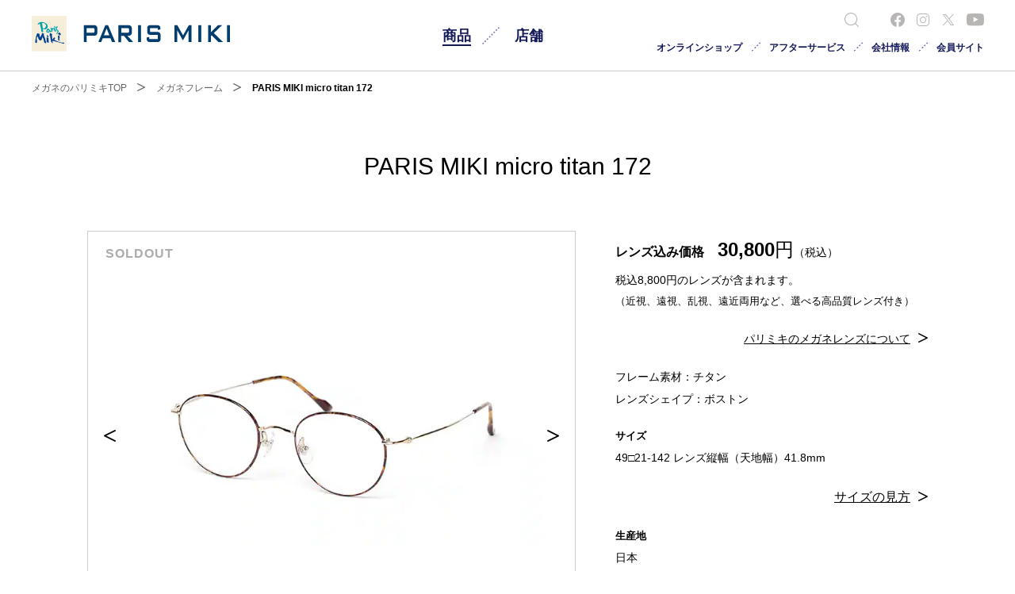

--- FILE ---
content_type: text/html;charset=utf-8
request_url: https://www.paris-miki.co.jp/products/glasses/detail/1368172.html
body_size: 9399
content:
<!doctype html>

<html lang="ja">
<head class="rt_bn_product_info">
	<meta charset="UTF-8">
	<meta name="keywords" content="メガネフレーム,男性,女性,キッズ,子供,カテゴリー,ジャンル,形,フレーム,素材,カラー,ブランド,価格,メガネ,検索,メガネや補聴器、コンタクトレンズのことならパリミキ・メガネの三城。">
	<meta name="description" content="パリミキ・メガネの三城のメガネフレームのご紹介です。">
	<title class="rt_head_title">PARIS MIKI micro titan 172 | メガネフレーム (ボストン) | メガネのパリミキ</title>
	<meta property="og:site_name" content="眼鏡でお客様の未来を ｜ パリミキ・メガネの三城">
	<meta property="og:type" content="article">
	<meta property="og:title" class="rt_head_title" content="PARIS MIKI micro titan 172 | メガネフレーム (ボストン) | メガネのパリミキ">
	<meta property="og:description" content="パリミキ・メガネの三城のメガネフレームのご紹介です。">
	<meta property="og:url" class="rt_og_url" content="https://www.paris-miki.co.jp/products/glasses/detail/1368172.html">
	<meta property="og:image" class="rt_og_img" content="https://www.paris-miki.co.jp/products/product_file/file/13681721_os.jpg">
	<meta property="twitter:image" class="rt_og_img" content="https://www.paris-miki.co.jp/products/product_file/file/13681721_os.jpg">
	<meta property="twitter:card" content="summary_large_image">
	<meta property="twitter:site" content="@meganeparismiki">
	<meta http-equiv="X-UA-Compatible" content="IE=edge">
	<meta name="viewport" content="width=device-width, initial-scale=1.0">
	<meta name="format-detection" content="telephone=no">
	<link type="text/css" rel="stylesheet" href="/common/css/style.css?20260118110204553">
	<link rel="canonical" class="rt_canonical" href="https://www.paris-miki.co.jp/products/glasses/detail/1368172.html">
<link rel="shortcut icon" href="/favicon.ico">
<link rel="apple-touch-icon" sizes="180x180" href="/apple-touch-icon.png"><link rel="icon" type="image/png" href="/favicon-32x32.png" sizes="32x32"><link rel="icon" type="image/png" href="/favicon-16x16.png" sizes="16x16"><link rel="manifest" crossorigin="use-credentials" href="/manifest.json"><link type="text/css" rel="stylesheet" href="/common/css/cmsod_blockedit.css?20260118110204553"><!-- Google Tag Manager --><script>(function(w,d,s,l,i){w[l]=w[l]||[];w[l].push({'gtm.start':
new Date().getTime(),event:'gtm.js'});var f=d.getElementsByTagName(s)[0],
j=d.createElement(s),dl=l!='dataLayer'?'&l='+l:'';j.async=true;j.src=
'https://www.googletagmanager.com/gtm.js?id='+i+dl;f.parentNode.insertBefore(j,f);
})(window,document,'script','dataLayer','GTM-PLLQ2GK');</script><!-- End Google Tag Manager --><script>(function(w,d,s,l,i){w[l]=w[l]||[];w[l].push({'gtm.start': new Date().getTime(),event:'gtm.js'});var f=d.getElementsByTagName(s)[0], j=d.createElement(s),dl=l!='dataLayer'?'&l='+l:'';j.async=true;j.src= 'https://www.googletagmanager.com/gtm.js?id='+i+dl;f.parentNode.insertBefore(j,f); })(window,document,'script','dataLayer','GTM-NTCVF49');</script></head>
<body>
<script type="application/ld+json" class="jsonld-script"></script>
<div id="pagetop" class="container prod prod-detail">
	<header class="header inc_common_header">
<!-- Google Tag Manager (noscript) -->
<noscript><iframe src="https://www.googletagmanager.com/ns.html?id=GTM-PLLQ2GK" height="0" width="0" style="display:none;visibility:hidden"></iframe></noscript>
<!-- End Google Tag Manager (noscript) -->
<!-- Google Tag Manager (noscript) -->
<noscript><iframe src="https://www.googletagmanager.com/ns.html?id=GTM-NTCVF49" height="0" width="0" style="display:none;visibility:hidden"></iframe></noscript>
<!-- End Google Tag Manager (noscript) -->
	<h1 class="header-logo opacity">
		<a href="/" class="mod-a"><img src="/common/images/logo.svg" alt="メガネ(眼鏡・めがね)のPARIS MIKI" width="300" height="53"></a>
	</h1>
	<div class="header-nav-search header-nav-search-sp">
			<i class="icon icon-search"></i>
	</div>
	<span class="header-hamburger">
		<em></em>
	</span>
	<nav class="header-nav">
		<ul class="header-nav-head">
			<li class="header-nav-head-item"><a href="/products/" data-switch="products">商品</a></li>
			<li class="header-nav-head-item"><a href="https://shop.paris-miki.co.jp" data-switch="store">店舗</a></li>
			<!-- <li class="header-nav-head-item"><a href="/corporate/" data-switch="company">会社情報</a></li> -->
		</ul>

		<div class="header-nav-menu" data-target="members">
			<div class="header-nav-menu-inner">
				<div class="header-nav-menu-head"><span>会員サイト</span></div>
				<div class="mod-button opacity mb0">
					<a href="https://operamembers.paris-miki.co.jp" target="_blank" rel="noopener" class="mod-button-a gtm-header-button"><span class="mod-button-txt">Opera Club</span></a>
				</div>
			</div>
		</div>

		<div class="header-nav-menu" data-target="tokimeki">
			<div class="header-nav-menu-inner">
				<div class="header-nav-menu-head"><span>トキメキとあんしん</span></div>
				<div class="pure-g space-u-40 opacity">
					<div class="pure-u-1-4 pure-u-lg-1 space-u-40-child">
						<div class="mod-button opacity mb0">
							<a href="/branding/assortment.html" class="mod-button-a gtm-header-button"><span class="mod-button-txt">似合うメガネに出会える豊富な品揃え</span></a>
						</div>
					</div>
					<div class="pure-u-1-4 pure-u-lg-1 space-u-40-child">
						<div class="mod-button opacity mb0">
							<a href="/branding/impressed.html" class="mod-button-a gtm-header-button"><span class="mod-button-txt">お客様の感動体験を目指して</span></a>
						</div>
					</div>
					<div class="pure-u-1-4 pure-u-lg-1 space-u-40-child">
						<div class="mod-button opacity mb0">
							<a href="/branding/specialist.html" class="mod-button-a gtm-header-button"><span class="mod-button-txt">メガネのスペシャリストによる測定やアドバイス</span></a>
						</div>
					</div>
					<div class="pure-u-1-4 pure-u-lg-1 space-u-40-child">
						<div class="mod-button opacity">
							<a href="/branding/after_service.html" class="mod-button-a gtm-header-button"><span class="mod-button-txt">充実のアフターサービス</span></a>
						</div>
					</div>
				</div>
			</div>
		</div>


		<div class="header-nav-menu" data-target="products">
			<div class="header-nav-menu-inner">
				<div class="header-nav-menu-head"><span>商品</span></div>
				<div class="pure-g space-u-40">

					<div class="pure-u-1-3 pure-u-lg-1 space-u-40-child">
						<div class="mod-button mod-button_logo mod-button_logo_parismiki_quality opacity">
							<a href="/products/glasses/parismiki_quality/" target="_blank" class="mod-button-a gtm-header-button">
								<img src="/common/images/logo_parismiki_quality.svg" alt="パリミキ 鯖江のめがね">
							</a>
						</div>
					</div>
					<div class="pure-u-1-3 pure-u-lg-1 space-u-40-child">
						<div class="mod-button opacity mb0">
							<a href="/products/glasses/brand/" class="mod-button-a gtm-header-button"><span class="mod-button-txt">ブランド一覧</span></a>
						</div>
					</div>
					<div class="pure-u-1-3 pure-u-lg-1 space-u-40-child">
						<div class="mod-button opacity">
							<a href="/feature/" class="mod-button-a gtm-header-button"><span class="mod-button-txt">FEATURES -特集-</span></a>
						</div>
					</div>
				</div>
				<div class="pure-g space-u-30 opacity">
					<div class="pure-u-1-4 pure-u-lg-1 space-u-30-child">
						<div class="header-nav-menu-linkBlock">
							<div class="header-nav-menu-linkBlock-img">
								<img src="/common/images/header/glasses.jpg" alt="メガネフレーム">
							</div>
							<ul class="header-nav-menu-linkBlock-txt">
								<li class="header-nav-menu-linkBlock-head"><a href="/products/glasses/" class="gtm-header-button">メガネフレーム</a></li>
								<li><a href="/products/glasses/search/" class="header-nav-menu-linkBlock-item gtm-header-button">メガネを探す</a></li>
								<li><a href="/products/glasses/category/" class="header-nav-menu-linkBlock-item gtm-header-button">カテゴリーから探す</a></li>
								<li><a href="/products/glasses/guide/" class="header-nav-menu-linkBlock-item gtm-header-button">ご購入の流れ</a></li>
								<li><a href="/products/kids/" class="header-nav-menu-linkBlock-item gtm-header-button">子どものメガネ</a></li>
								<li><a href="/products/padless/" class="header-nav-menu-linkBlock-item gtm-header-button">鼻パッドなしメガネ</a></li>
							</ul>
						</div>
					</div>
					<div class="pure-u-1-4 pure-u-lg-1 space-u-30-child">
						<div class="header-nav-menu-linkBlock">
							<div class="header-nav-menu-linkBlock-img">
								<img src="/common/images/header/lens.jpg" alt="メガネレンズ">
							</div>
							<ul class="header-nav-menu-linkBlock-txt">
								<li class="header-nav-menu-linkBlock-head"><a href="/products/lens/" class="gtm-header-button">メガネレンズ</a></li>
								<li><a href="/service/project/" class="header-nav-menu-linkBlock-item gtm-header-button">パリミキの視力測定</a></li>
								<li><a href="/products/lens/singlefocus/" class="header-nav-menu-linkBlock-item gtm-header-button">単焦点レンズ</a></li>
								<li><a href="/products/lens/multifocal/" class="header-nav-menu-linkBlock-item gtm-header-button">遠近両用レンズ</a></li>
								<li><a href="/products/lens/room/" class="header-nav-menu-linkBlock-item gtm-header-button">室内用レンズ</a></li>
								<li><a href="/readingglasses/" class="header-nav-menu-linkBlock-item gtm-header-button">老眼鏡のお悩み解決</a></li>
							</ul>
						</div>
					</div>
					<div class="pure-u-1-4 pure-u-lg-1 space-u-30-child">
						<div class="header-nav-menu-linkBlock">
							<div class="header-nav-menu-linkBlock-img">
								<img src="/common/images/header/sunglasses.jpg" alt="メガネレンズ">
							</div>
							<ul class="header-nav-menu-linkBlock-txt">
								<li class="header-nav-menu-linkBlock-head"><a href="/products/sunglasses/" class="gtm-header-button">サングラス</a></li>
								<li><a href="/products/sunglasses/collection/" target="_blank" class="header-nav-menu-linkBlock-item gtm-header-button">ブランドから探す</a></li>
								<!-- <li><a href="/products/sunglasses/bose/" class="header-nav-menu-linkBlock-item gtm-header-button">BOSE</a></li> -->
								<li><a href="/products/sunglasses/randonnee/" class="header-nav-menu-linkBlock-item gtm-header-button">ランドネ x PARIS MIKI</a></li>
							</ul>
						</div>
					</div>
					<div class="pure-u-1-4 pure-u-lg-1 space-u-30-child">
						<div class="header-nav-menu-linkBlock">
							<div class="header-nav-menu-linkBlock-img">
								<img src="/common/images/header/contactlens.jpg" alt="コンタクトレンズ">
							</div>
							<ul class="header-nav-menu-linkBlock-txt">
								<li class="header-nav-menu-linkBlock-head"><a href="/products/contactlens/" class="gtm-header-button">コンタクトレンズ</a></li>
								<li><a href="/products/contactlens/brand/" class="header-nav-menu-linkBlock-item gtm-header-button">お取り扱い商品のご案内</a></li>
								<li><a href="/products/contactlens/care/" class="header-nav-menu-linkBlock-item gtm-header-button">正しいケア方法</a></li>
								<li><a href="/products/contactlens/guide/" class="header-nav-menu-linkBlock-item gtm-header-button">ご購入の流れ</a></li>
							</ul>
						</div>
					</div>
					<div class="pure-u-1-4 pure-u-lg-1 space-u-30-child">
						<div class="header-nav-menu-linkBlock">
							<div class="header-nav-menu-linkBlock-img">
								<img src="/common/images/header/hearingaid.jpg" alt="補聴器">
							</div>
							<ul class="header-nav-menu-linkBlock-txt">
								<li class="header-nav-menu-linkBlock-head"><a href="/products/hearingaid/" class="gtm-header-button">補聴器</a></li>
								<li><a href="/products/hearingaid/brand/paris-miki-original/" class="header-nav-menu-linkBlock-item gtm-header-button">パリミキ オリジナル補聴器</a></li>
								<li><a href="/products/hearingaid/hearing/" class="header-nav-menu-linkBlock-item gtm-header-button">「聞こえ」について</a></li>
								<li><a href="/products/hearingaid/purchase/" class="header-nav-menu-linkBlock-item gtm-header-button">ご利用の流れ</a></li>
							</ul>
						</div>
					</div>
					<div class="pure-u-1-4 pure-u-lg-1 space-u-30-child" data-menu="products-goods">
						<div class="header-nav-menu-linkBlock">
							<div class="header-nav-menu-linkBlock-img">
								<img src="/common/images/header/goods.jpg" alt="グッズ">
							</div>
							<ul class="header-nav-menu-linkBlock-txt">
								<li class="header-nav-menu-linkBlock-head"><a href="/products/goods/" class="gtm-header-button">グッズ・小物</a></li>
								<li><a href="/products/goods/Pollen/" class="header-nav-menu-linkBlock-item gtm-header-button">花粉メガネ</a></li>
								<li><a href="/products/goods/nekobu/" class="header-nav-menu-linkBlock-item gtm-header-button">フェリシモ猫部</a></li>
								<li><a href="/products/goods/sundelight/" class="header-nav-menu-linkBlock-item gtm-header-button">SUN DELIGHT</a></li>
								<li><a href="/news/detail/20240830154020.html" class="header-nav-menu-linkBlock-item gtm-header-button">リーディンググラス</a></li>
							</ul>
						</div>
					</div>
					<div class="pure-u-1-4 pure-u-lg-1 space-u-30-child">
						<div class="header-nav-menu-linkBlock">
							<div class="header-nav-menu-linkBlock-img">
								<img src="/common/images/header/other.jpg" alt="その他">
							</div>
							<ul class="header-nav-menu-linkBlock-txt">
								<li class="header-nav-menu-linkBlock-head"><a href="/products/other/" class="gtm-header-button">その他</a></li>
								<li><a href="/products/other/gifts/" class="header-nav-menu-linkBlock-item gtm-header-button">商品券</a></li>
								<li><a href="/products/other/gold/#ja" target="_blank" class="header-nav-menu-linkBlock-item gtm-header-button">ゴールド</a></li>
								<!-- WHILLの追加 -->
								<li><a href="/feature/20190321113341.html" target="_blank" class="header-nav-menu-linkBlock-item gtm-header-button">WHILL/次世代型電動車椅子</a></li>
								<!-- WHILLの追加 -->
								<!-- <li><a href="/products/other/re-megane/" class="header-nav-menu-linkBlock-item gtm-header-button">サポートアクティビティ</a></li> -->
							</ul>
						</div>
					</div>
					<div class="pure-u-1-4 pure-u-lg-1 space-u-30-child">
						<div class="header-nav-menu-linkBlock">
							<div class="header-nav-menu-linkBlock-img">
								<img src="/common/images/header/knowledge.jpg" alt="目のまめちしき">
							</div>
							<ul class="header-nav-menu-linkBlock-txt">
								<li class="header-nav-menu-linkBlock-head"><a href="/knowledge/" class="gtm-header-button">目のまめちしき</a></li>
								<li><a href="/knowledge/eye/" class="header-nav-menu-linkBlock-item gtm-header-button">見え方の仕組み</a></li>
								<li><a href="/knowledge/glasses/" class="header-nav-menu-linkBlock-item gtm-header-button">メガネフレームの<br data-view="pc">基礎知識</a></li>
								<li><a href="/knowledge/lens/" class="header-nav-menu-linkBlock-item gtm-header-button">メガネレンズの<br data-view="pc">基礎知識</a></li>
								<li><a href="/knowledge/kids/" class="header-nav-menu-linkBlock-item gtm-header-button">子ども用メガネの選び方</a></li>
							</ul>
						</div>
					</div>
				</div>
			</div>
		</div>
		<div class="header-nav-menu" data-target="store">
			<div class="header-nav-menu-inner">
				<div class="header-nav-menu-head"><span>店舗</span></div>
				<div class="mod-button opacity">
					<a href="/store/storecategories.html" class="mod-button-a gtm-header-button"><span class="mod-button-txt">MIKI店舗紹介</span></a>
				</div>
				<div class="pure-g opacity">
					<div class="pure-u-1-1 pure-u-lg-1">
						<div class="header-nav-menu-btn">
							<a href="https://shop.paris-miki.co.jp" class="header-nav-menu-btn_store gtm-header-button">
								<img src="/common/images/header/store.jpg" alt="店舗検索（来店予約はこちらから）">
								<span>店舗検索（来店予約はこちらから）</span>
							</a>
						</div>
					</div>
					<div class="pure-u-1-2 pure-u-lg-1">
						<div class="header-nav-menu-btn">
							<a href="/store/world/" class="header-nav-menu-btn_world gtm-header-button">
								<img src="/common/images/header/world.jpg" alt="海外店舗">
								<span>海外店舗</span>
							</a>
						</div>
					</div>
					<div class="pure-u-1-2 pure-u-lg-1">
						<div class="header-nav-menu-btn">
							<a href="/store/department_store/" class="header-nav-menu-btn_department_store gtm-header-button">
								<img src="/common/images/header/department_store.jpg" alt="百貨店店舗">
								<span>百貨店店舗</span>
							</a>
						</div>
					</div>
					<!-- <div class="pure-u-1-3 pure-u-lg-1">
						<div class="header-nav-menu-btn">
							<a href="https://virtualshop.paris-miki.co.jp/virtualshop/" target="_blank" class="header-nav-menu-btn_department_store gtm-header-button">
								<img src="/common/images/header/virtual_store.jpg" alt="バーチャルショップ">
								<span>バーチャルショップ</span>
							</a>
						</div>
					</div> -->
				</div>
			</div>
		</div>
 		<div class="header-nav-menu" data-target="company">
			<div class="header-nav-menu-inner">
				<div class="header-nav-menu-head"><span>会社情報</span></div>
				<div class="pure-g space-u-30 opacity">
					<div class="pure-u-1-2 pure-u-lg-1 space-u-30-child">
						<div class="header-nav-menu-linkBlock header-nav-menu-linkBlock_center mb25">
							<div class="header-nav-menu-linkBlock-img">
								<img src="/common/images/header/corporate_information.jpg" alt="会社情報">
							</div>
							<ul class="header-nav-menu-linkBlock-txt">
								<li class="header-nav-menu-linkBlock-head"><a href="/corporate/" class="gtm-header-button">会社情報</a></li>
							</ul>
						</div>
						<div class="header-nav-menu-linkBlock header-nav-menu-linkBlock_center">
							<div class="header-nav-menu-linkBlock-img">
								<img src="/common/images/header/ir_information.jpg" alt="IR情報">
							</div>
							<ul class="header-nav-menu-linkBlock-txt">
								<li class="header-nav-menu-linkBlock-head"><a href="https://www.paris-miki.com/hd/investor/" target="_blank" class="gtm-header-button">IR情報　<br data-view="pc"><span class="fs_12 fw_normal">パリミキホールディングスサイトへ</span></a></li>
							</ul>
						</div>
					</div>
					<div class="pure-u-1-2 pure-u-lg-1 space-u-30-child" data-view="pc">
						<ul class="">
							<li><a href="https://onlineshop.paris-miki.co.jp/shop/default.aspx" target="_blank" class="gtm-header-button">オンラインショップ</a></li>
							<li><a href="/afterservice/" class="gtm-header-button">アフターサービス</a></li>
							<li><a href="/recruit/" class="gtm-header-button">採用情報</a></li>
							<li><a href="/visiting/" class="gtm-header-button">移動訪問サービス</a></li>
							<li class="mb40"><a href="/inquiry/" class="gtm-header-button">お問い合わせ</a></li>
							<li><a href="/english/" class="gtm-header-button">ENGLISH</a></li>
						</ul>
					</div>
				</div>
			</div>
		</div>
		<div class="header-overlay2"></div>

		<div class="header-nav-head-sub">
			<ul class="header-nav-head-sub-inner">
				<li class="header-nav-head-sub-item"><a href="https://onlineshop.paris-miki.co.jp/shop/default.aspx" target="_blank" class="gtm-header-button">オンラインショップ</a></li>
				<li class="header-nav-head-sub-item"><a href="/afterservice/" class="gtm-header-button">アフターサービス</a></li>
				<li class="header-nav-head-sub-item header-nav-head-sub-item-haschild"><a href="/corporate/" class="gtm-header-button">会社情報</a>
					<ul class="header-nav-head-sub-item-dd">
						<li><a href="/corporate/">会社情報</a></li>
						<li><a href="/recruit/">採用情報</a></li>
						<li><a href="/branding/">パリミキについて</a></li>
						<li><a href="/hd/investor/">IR・投資家情報</a></li>
					</ul>
				</li>
				<li class="header-nav-head-sub-item header-nav-head-sub-item_members"><a href="https://operamembers.paris-miki.co.jp" target="_blank">会員サイト</a></li>
				<li class="header-nav-head-sub-item header-nav-head-sub-item_visiting"><a href="/visiting/" class="gtm-header-button">移動訪問サービス</a></li>
				<li class="header-nav-head-sub-item header-nav-head-sub-item_contact"><a href="/inquiry/" class="gtm-header-button">お問い合わせ</a></li>
			</ul>
		</div>
		<div class="header-nav-search">
			<i class="icon icon-search"></i>
		</div>
		<div class="ta_center pt60 pb60" data-view="sp tablet">
			<a href="/english/" class="td_under fw_bold gtm-header-button">ENGLISH</a>
		</div>
		<ul class="header-nav-sns">
			<li class="header-nav-sns-item"><a href="https://www.facebook.com/meganenoparismiki" target="_blank" class="gtm-header-button"><i class="icon icon-facebook"></i></a></li>
			<li class="header-nav-sns-item"><a href="https://www.instagram.com/parismiki_official/" target="_blank" class="gtm-header-button"><i class="icon icon-instagram"></i></a></li>
			<li class="header-nav-sns-item"><a href="https://x.com/meganeparismiki" target="_blank" class="gtm-header-button"><i class="icon icon-twitter"></i></a></li>
			<li class="header-nav-sns-item"><a href="https://www.youtube.com/channel/UCCak-vuojSPmvq3kqH3WoRA" target="_blank" class="gtm-header-button"><i class="icon icon-youtube"></i></a></li>
		</ul>
	</nav>
	<div class="header-overlay"></div>
	<div class="header-siteSearch">
		<div class="header-siteSearch-overlay"></div>
		<div id="srchBox" class="watermark">
			<!-- ↓検索窓用カスタムエレメント -->
			<form class="" method="get" action="/search.html" id="srch">
				<div class="__input">
					<input type="text" name="q" id="q" value="" placeholder="サイト内検索">
				</div>
				<button type="submit" name="" value="" class="__submit"></button>
			</form>
		</div>
	</div>
</header>
	<nav class="floatNav inc_common_floatNav">
	<div class="floatNav-inner opacity">
		<div class="floatNav-item">
			<a href="/products/glasses/search/" class="mod-a">
				<i class="icon icon-product"></i>
				<span>商品検索</span>
			</a>
		</div>
		<div class="floatNav-item">
			<a href="https://shop.paris-miki.co.jp" class="mod-a">
				<i class="icon icon-store"></i>
				<span>店舗検索</span>
			</a>
		</div>
		<div class="floatNav-item" data-view="sp tablet">
			<a href="https://onlineshop.paris-miki.co.jp/shop/default.aspx" target="_blank" class="mod-a">
				<i class="icon icon-cart"></i>
				<span>オンラインショップ</span>
			</a>
		</div>
		<div class="floatNav-item _favo">
			<a href="/products/glasses/favorite.html" class="mod-a">
				<i class="icon icon-favorite"></i>
				<span class="_favoText">お気に入り</span>
				<span class="js-favocount"></span>
			</a>
		</div>
		<a href="/inquiry/" class="floatNav-contact">お問い合わせ</a>
	</div>
</nav>

	<main class="contents">
		<section class="mod-head rt_bn_product_info">
			<nav class="mod-topicPath mod-topicPath_pc">
				<ul class="mod-topicPath-ul clearfix" itemscope itemtype="http://schema.org/BreadcrumbList">
					<li class="mod-topicPath-li" itemprop="itemListElement" itemscope itemtype="http://schema.org/ListItem">
						<a class="mod-topicPath-a" itemprop="item" href="/"><span itemprop="name">メガネのパリミキTOP</span></a>
						<meta itemprop="position" content="1">
					</li>
					<li class="mod-topicPath-li" itemprop="itemListElement" itemscope itemtype="http://schema.org/ListItem">
						<a class="mod-topicPath-a" itemprop="item" href="/products/glasses/">
							<span class="mod-topicPath-span" itemprop="name">メガネフレーム</span>
						</a>
						<meta itemprop="position" content="2">
					</li>
					<li class="mod-topicPath-li" itemprop="itemListElement" itemscope itemtype="http://schema.org/ListItem">
						<a class="mod-topicPath-a rt_p_href" itemprop="item" href="/products/glasses/detail/1368172.html">
							<span class="mod-topicPath-span rt_cf_p_model" itemprop="name">PARIS MIKI micro titan 172</span>
						</a>
						<meta itemprop="position" content="3">
					</li>
				</ul>
			</nav>
			<h1 class="mod-head01">
				<span class="mod-head01-inner cf_p_model">PARIS MIKI micro titan 172</span>
			</h1>
		</section>

		<section class="rt_bn_product_info">
			<div class="mod-auto prod-detail-info">
				<div class="pure-g space-u-50">
					<div class="pure-u-3-5 pure-u-md-1-1 space-u-50-child prod-detail-main">
						<div class="prod-detail-mainImg">
							<!-- ToDo カラー選択で画像設定 -->
							<ul class="prod-detail-slider rt_bn_product_list_color">
								<li class="rt_cf_p_code_8" data-p_code_8="13681721"><img src="/products/product_file/file/13681721_os.jpg" class="width-u-100 rt_p_img_os" alt="MICRO TITAN 172" title="MICRO TITAN 172"></li>
								<li class="rt_cf_p_code_8" data-p_code_8="13681721"><img src="/products/product_file/file/13681721_of.jpg" class="width-u-100 rt_p_img_of" alt="MICRO TITAN 172" title="MICRO TITAN 172"></li>
								
								
								
							</ul><ul class="prod-detail-slider rt_bn_product_list_color">
								<li class="rt_cf_p_code_8" data-p_code_8="13681722"><img src="/products/product_file/file/13681722_os.jpg" class="width-u-100 rt_p_img_os" alt="MICRO TITAN 172" title="MICRO TITAN 172"></li>
								<li class="rt_cf_p_code_8" data-p_code_8="13681722"><img src="/products/product_file/file/13681722_of.jpg" class="width-u-100 rt_p_img_of" alt="MICRO TITAN 172" title="MICRO TITAN 172"></li>
								
								
								
							</ul><ul class="prod-detail-slider rt_bn_product_list_color">
								<li class="rt_cf_p_code_8" data-p_code_8="13681723"><img src="/products/product_file/file/13681723_os.jpg" class="width-u-100 rt_p_img_os" alt="MICRO TITAN 172" title="MICRO TITAN 172"></li>
								<li class="rt_cf_p_code_8" data-p_code_8="13681723"><img src="/products/product_file/file/13681723_of.jpg" class="width-u-100 rt_p_img_of" alt="MICRO TITAN 172" title="MICRO TITAN 172"></li>
								
								
								
							</ul><ul class="prod-detail-slider rt_bn_product_list_color">
								<li class="rt_cf_p_code_8" data-p_code_8="13681724"><img src="/products/product_file/file/13681724_os.jpg" class="width-u-100 rt_p_img_os" alt="MICRO TITAN 172" title="MICRO TITAN 172"></li>
								<li class="rt_cf_p_code_8" data-p_code_8="13681724"><img src="/products/product_file/file/13681724_of.jpg" class="width-u-100 rt_p_img_of" alt="MICRO TITAN 172" title="MICRO TITAN 172"></li>
								
								
								
							</ul>
						</div>
						<div class="prod-detail-colors mt50">
							<ul class="colorList">
								<!-- ToDo 初期描画時の is-active はURLの「#以降の文字列の有無」と「代表SKU」を評価して設定 -->
								<!-- <li class="colorList-item is-active"><a href="" class="">$ライトブラウン$</a></li> -->
								<li class="colorList-item rt_bn_product_list_color">
									<a href="" class="rt_cf_p_code_8_href" data-p_code_8="13681721" data-p_new="0">ゴールド/グレー</a>
								</li><li class="colorList-item rt_bn_product_list_color">
									<a href="" class="rt_cf_p_code_8_href" data-p_code_8="13681722" data-p_new="0">ホワイトゴールド/トートイス</a>
								</li><li class="colorList-item rt_bn_product_list_color">
									<a href="" class="rt_cf_p_code_8_href" data-p_code_8="13681723" data-p_new="0">チタン/ブルー</a>
								</li><li class="colorList-item rt_bn_product_list_color">
									<a href="" class="rt_cf_p_code_8_href" data-p_code_8="13681724" data-p_new="0">ピンクゴールド/ゴールド</a>
								</li>
							</ul>
						</div>
						<div class="rt_bn_product_sku_info di_none"><span class="rt_cf_p_code_8_sku" data-p_code_8="13681722" data-p_sku="1">ホワイトゴールド/トートイス</span></div>
						<p class="fs_12 va_middle">
							<i class="icon icon-circle va_middle"></i><span class="va_middle">：在庫あり、</span>
							<i class="icon icon-close va_middle"></i><span class="va_middle">：在庫なし</span>
							<span>(※店舗により在庫状況が異なります。)</span>
						</p>

						<!-- 試着予約ボタン&お気に入りボタン -->
						<div class="prod-detail-btnWrap pure-g">
							<div class="pure-u-1-2 pure-u-md-1-1 colorSelect">
								<div class="mod-button mod-button_300 colorSelect-btn">
									<span class="mod-button-a is-hover01">
										<span class="mod-button-txt">試着（来店）予約</span><i class="icon icon-arrow_right mod-iconArrowRight"></i>
									</span>
									<p class="ta_left fs_12 color_red mt20" data-mh="btn-txt">1フレームのみ試着予約いただけます（カラーは複数選択可）。<br>複数フレームを試着予約されたい場合は、お気に入りリストに追加してからご予約くだい。</p>
								</div>
							</div>
							<div class="pure-u-1-2 pure-u-md-1-1">
								<div class="mod-button mod-button_300 prod-detail-favBtn">
									<span class="mod-button-a prod-detail-favBtn-a" data-p_code_8="">
										<span class="mod-button-txt"></span><i class="icon icon-favorite mod-iconArrowRight"></i>
									</span>
									<p class="ta_left fs_12 color_red mt20" data-mh="btn-txt">複数商品をまとめて試着予約されたい場合は、試着希望商品をお気に入りに追加してください。</p>
								</div>
							</div>
						</div>
						<!-- SP追従用 -->
						<div class="prod-detail-floatBtn">
							<div class="__favo">
								<span class="__favoBtn" data-p_code_8=""><i class="icon icon-favorite"></i></span>
							</div>
							
							<div class="__trying">
								<div class="mod-button colorSelect-btn">
									<span class="mod-button-a is-hover01">
										<span class="mod-button-txt">試着（来店）予約</span><i class="icon icon-arrow_right mod-iconArrowRight"></i>
									</span>
								</div>
							</div>
						</div>

					</div>
					<div class="pure-u-2-5 pure-u-md-1-1 space-u-50-child prod-detail-spec">
						<dl class="prod-detail-dl">
							<dt data-view="sp">価格</dt>
							<dd>
								<p class="prod-detail-price">
									<span class="fw_bold fs_16 fs_md_15 mr10">レンズ込み価格</span>
									<span class="rt_cf_p_lens_included_price">30,800</span>円<span class="fs_14 fs_md_12">（税込）</span>
								</p>
								<p class="fs_14">税込8,800円のレンズが含まれます。</p>
								<p class="fs_13">（近視、遠視、乱視、遠近両用など、選べる高品質レンズ付き）</p>
							</dd>
							<dt data-view="sp"></dt>
							<dd class="ta_right"><a href="/products/lens/" class="mod-link02">パリミキのメガネレンズについて<i class="icon icon-arrow_right"></i></a></dd>
							<dt data-view="sp">スペック</dt>
							<dd>
								<ul>
									<li>フレーム素材：<span class="rt_cf_p_material">チタン</span></li>
									<li>レンズシェイプ：<span class="rt_cf_p_lens_shape">ボストン</span></li>
								</ul>
							</dd>
							<dt>サイズ</dt>
							<dd>
								<ul class="">
									<!-- <li class="">$53□15.5 - 140 レンズ縦幅（天地幅）〇〇mm$</li> -->
									<li class="rt_bn_product_list_size">
										<span class="rt_cf_p_size">49</span>□<span class="rt_cf_p_size_spacing">21</span>-<span class="rt_cf_p_size_temple">142</span>
										 レンズ縦幅（天地幅）<span class="rt_cf_p_size_vertical">41.8</span>mm
									</li>
								</ul>
							</dd>
						</dl>
						<div class="ta_right mt20">
							<a href="/knowledge/glasses/size/" class="mod-link02">
								サイズの見方<i class="icon icon-arrow_right"></i>
							</a>
						</div>
						<dl class="prod-detail-dl mt20">
							<dt>生産地</dt>
							<dd><span class="rt_cf_p_producing_area">日本</span></dd>
							<dt class="rt_cf_p_characteristic_is">特徴</dt>
							<dd>
								<ul class="">
									<li class="rt_cf_p_characteristic">超軽量|弾力性がある|ノンニッケル仕様</li>
								</ul>
							</dd>
						</dl>
						
						<div class="prod-detail-sns mt50" data-view="pc">
							<p class="prod-detail-sns-txt">この商品をシェアする</p>
							<div class="prod-detail-sns-icon">
								<span class="inc_common_sns_share">
	<a href="https://www.facebook.com/sharer/sharer.php?u=#link" onclick="window.open(this.href, 'FBwindow', 'width=650, height=450, menubar=no, toolbar=no, scrollbars=yes'); return false;" target="_blank" class="mod-sns-item js-share-item">
		<i class="icon icon-facebook"></i>
	</a>
	<a href="https://twitter.com/share?url=#link&amp;related=twitterapi%2Ctwitter&amp;text=#text" target="_blank" class="mod-sns-item js-share-item">
		<i class="icon icon-twitter"></i>
	</a>
	<a href="http://line.me/R/msg/text/?#text%0a#link" target="_blank" class="mod-sns-item js-share-item">
		<i class="icon icon-line"></i>
	</a>
</span>
							</div>
						</div>
					</div>
				</div>
				<div class="prod-detail-catch mt30">
					<p class="rt_cf_p_description">新デザインテンプル「トライアングルテンプル」を採用。テンプル断面を三角形にデザインし、横方向のシナリを最大限に生み出しながら、縦方向のシナリを発生させず掛け心地を向上させています。素材は、この細さに最適なβチタンを採用し、弾力に方向性をつけることで、メガネの着脱による変形を防ぎ、側頭部への圧力を軽減しています。ブリッジ、ヨロイにもβチタンを用いることで、ミクロチタンのコンセプトである「細く」「軽く」「薄く」を実現しながら、掛け心地が最良になるように細部まで設計されています。</p>
				</div>
				
				<div class="prod-detail-sns mt50" data-view="tablet sp">
					<p class="prod-detail-sns-txt">この商品をシェアする</p>
					<div class="prod-detail-sns-icon">
						<span class="inc_common_sns_share">
	<a href="https://www.facebook.com/sharer/sharer.php?u=#link" onclick="window.open(this.href, 'FBwindow', 'width=650, height=450, menubar=no, toolbar=no, scrollbars=yes'); return false;" target="_blank" class="mod-sns-item js-share-item">
		<i class="icon icon-facebook"></i>
	</a>
	<a href="https://twitter.com/share?url=#link&amp;related=twitterapi%2Ctwitter&amp;text=#text" target="_blank" class="mod-sns-item js-share-item">
		<i class="icon icon-twitter"></i>
	</a>
	<a href="http://line.me/R/msg/text/?#text%0a#link" target="_blank" class="mod-sns-item js-share-item">
		<i class="icon icon-line"></i>
	</a>
</span>
					</div>
				</div>
			</div>
		</section>

		<!-- SNAP / STAFF -->
		<section class="prod-detail-snap mod-borderTop01 mt100 pt80 rt_bn_product_info">
			<div class="mod-auto">
				<div class="rt_cf_key" id="ss-snapBlockDetail" data-product-code="136817219"></div>
				<script src="https://assets.staff-start.com/embedded/js/w.js?projectId=snapBlockDetail&amp;merchantId=eb7fa52f4cf3bc8c20177f53dffd0c45"></script>
			</div>
		</section>

		<!-- ブランドブロック -->
		<section class="mod-borderTop01 mt100 rt_bn_brand_info">
			<div class="mod-auto prod-detail-brandBlock">
				<h2 class="prod-detail-brandBlock-logo"><img src="/images/brand/micro-titan_logo.png" class="rt_cf_pb_logo_img" alt="micro-titan" title="micro-titan"></h2>
				<p class="prod-detail-brandBlock-catch rt_cf_pb_catch">MICRO titan&lt;ミクロチタン&gt;<br><micro titan="">は、掛ける人の快適さと遊び心をともに満たしてくれます。</micro></p>
				<div class="mod-button mod-button_300 mt40 rt_cf_pb_url_disp">
					<a href="/products/glasses/micro-titan/" target="_blank" class="mod-button-a is-hover01 rt_cf_pb_url">
						<span class="mod-button-txt">同じシリーズの商品を見る</span><i class="icon icon-blank mod-iconArrowRight"></i>
					</a>
				</div>
			</div>
		</section>

		<!-- お気に入りリスト -->
		<section class="prod-detail-favBlock">
			<div class="js-toggle"><i class="icon icon-favorite mr10"></i>お気に入りリスト（<span class="favNum">0</span>）から<br data-view="sp">試着（来店）予約する<i class="icon icon-arrow_bottom mod-iconArrowRight"></i></div>
			<div class="js-toggleBlock">
				<div class="prod-detail-favBlock-wrap">
					<div class="mod-auto-pc">
						<div class="prod-fav-no_favItem">
							<p class="fw_bold">お気に入り登録した商品はありません。</p>
						</div>
						<ul class="pure-g space-u-20 mod-favList"></ul>
						<div class="prod-favBlock-btnWrap">
							<div class="mod-button mod-button_250 mt50">
								<a href="/knowledge/glasses/size/" target="_blank" class="mod-button-a is-hover01">
									<span class="mod-button-txt">サイズの見方</span><i class="icon icon-blank mod-iconArrowRight"></i>
								</a>
							</div>
							<div class="mod-button reserveBtn mt50">
								<a href="" target="_blank" class="mod-button-a mod-button-a_bold reservationBtn">
									<span class="mod-button-txt"><span>チェックしたメガネの</span><br>試着（来店）予約</span><i class="icon icon-arrow_right mod-iconArrowRight"></i>
								</a>
							</div>
						</div>
					</div>
				</div>
			</div>
			<div class="mod-auto reserveBlock">
				<h3>試着（来店）予約とは</h3>
				<div class="pure-g space-u-30">
					<div class="pure-u-1-2 pure-u-md-1-1 space-u-30-child">
						<p class="fs_15 mt20">試着（来店）予約をご利用いただくと、希望の店舗にてかけたいフレームを予約することができます。<br>
							ご試着ですので、料金はかかりません。<br data-view="tablet pc">店頭で試着いただいた商品がお気に召さない場合、キャンセル料等は頂戴いたしませんので、お気軽にご利用ください。</p>
						<p class="fs_12 mt30">※ご指定日によっては対応できない場合がありますのでご了承ください。</p>
					</div>
					<div class="pure-u-1-2 pure-u-md-1-1 space-u-30-child">
						<div class="mod-button mod-button_300 colorSelect-btn">
							<span class="mod-button-a is-hover01">
								<span class="mod-button-txt">試着（来店）予約</span><i class="icon icon-arrow_right mod-iconArrowRight"></i>
							</span>
							<p class="ta_left fs_12 color_red mt20" data-mh="btn-txt">1フレームのみ試着予約いただけます（カラーは複数選択可）。<br>複数フレームを試着予約されたい場合は、お気に入りリストに追加してからご予約くだい。</p>
						</div>
					</div>
				</div>
			</div>
		</section>
		<section class="prod-detail-recommendBlock">
			<div class="mod-auto">
				<h2 class="ta_center mt100 mb40">こちらの商品もおすすめです</h2>
				<div class="di_none rt_bn_product_info">
					<span class="rt_cf_p_material">チタン</span>
					<span class="rt_cf_p_lens_shape">ボストン</span>
					<span class="rt_cf_p_sex">女性</span>
					<!-- ToDo 上記3つの条件文字列を"|"パイプで区切り複数条件としてリクエストしJSON取得後に描画 -->
					<!-- 例）/ajax/product/recommend.json?p_material=val1&p_material=val2&p_lens_shape=val3&p_lens_shape=val4&p_sex=val5&p_sex=val6 -->
				</div>

				<ul class="pure-g space-u-20 recommendOutput"></ul>
				<div class="mod-button mod-button_300 mt80">
					<a href="/products/glasses/search/" class="mod-button-a is-hover01">
						<span class="mod-button-txt">商品一覧</span><i class="icon icon-arrow_right mod-iconArrowRight"></i>
					</a>
				</div>
			</div>
		</section>
		<section class="mod-borderTop01 pt100 mt100 pb100">
			<div class="mod-auto">
				<ul class="pure-g space-u-20 mod-button_iblock_wrap">
					<li class="pure-u-1-2 pure-u-lg-1-1 space-u-20-child">
						<div class="mod-button mod-button_400 mod-button_iblock mod-button_right">
							<a href="/products/glasses/guide/" class="mod-button-a is-hover01">
								<span class="mod-button-txt">ご購入の流れ</span><i class="icon icon-arrow_right mod-iconArrowRight"></i>
							</a>
						</div>
					</li>
					<li class="pure-u-1-2 pure-u-lg-1-1 space-u-20-child">
						<div class="mod-button mod-button_400 mod-button_iblock mod-button_left">
							<a href="/knowledge/glasses/" class="mod-button-a is-hover01">
								<span class="mod-button-txt">メガネフレームの基礎知識</span><i class="icon icon-arrow_right mod-iconArrowRight"></i>
							</a>
						</div>
					</li>
					<li class="pure-u-1-2 pure-u-lg-1-1 space-u-20-child">
						<div class="mod-button mod-button_400 mod-button_iblock mod-button_right">
							<a href="/knowledge/glasses/choice/" class="mod-button-a is-hover01">
								<span class="mod-button-txt">似合うメガネの選び方</span><i class="icon icon-arrow_right mod-iconArrowRight"></i>
							</a>
						</div>
					</li>
					<li class="pure-u-1-2 pure-u-lg-1-1 space-u-20-child">
						<div class="mod-button mod-button_400 mod-button_iblock mod-button_left">
							<a href="/knowledge/glasses/care/" class="mod-button-a is-hover01">
								<span class="mod-button-txt">長く使うためのお手入れ方法</span><i class="icon icon-arrow_right mod-iconArrowRight"></i>
							</a>
						</div>
					</li>
				</ul>
			</div>
		</section>

		<nav class="mod-topicPath mod-topicPath_sp rt_bn_product_info">
			<ul class="mod-topicPath-ul clearfix" itemscope itemtype="http://schema.org/BreadcrumbList">
				<li class="mod-topicPath-li" itemprop="itemListElement" itemscope itemtype="http://schema.org/ListItem">
					<a class="mod-topicPath-a" itemprop="item" href="/"><span itemprop="name">メガネのパリミキTOP</span></a>
					<meta itemprop="position" content="1">
				</li>
				<li class="mod-topicPath-li" itemprop="itemListElement" itemscope itemtype="http://schema.org/ListItem">
					<a class="mod-topicPath-a" itemprop="item" href="/products/glasses/">
						<span class="mod-topicPath-span" itemprop="name">メガネフレーム</span>
					</a>
					<meta itemprop="position" content="2">
				</li>
				<li class="mod-topicPath-li" itemprop="itemListElement" itemscope itemtype="http://schema.org/ListItem">
					<a class="mod-topicPath-a rt_p_href" itemprop="item" href="/products/glasses/detail/1368172.html">
						<span class="mod-topicPath-span rt_cf_p_model" itemprop="name">PARIS MIKI micro titan 172</span>
					</a>
					<meta itemprop="position" content="3">
				</li>
			</ul>
		</nav>

	</main>
	<div class="js-modal">
		<div class="js-modal-overlay"></div>
		<div class="js-modal-content">
			<div class="colorSelect-panel">
				<i class="icon icon-close"></i>
				<p class="colorSelect-panel-txt">ご希望の店舗にて、商品を予約することができます。ご希望のカラーにチェックを入れ、下のボタンから店舗検索にお進みください。<br>※複数選択可能です。</p>
				<table class="mod-tbl02 width-u-100">
					<tbody>
						<tr>
							<th class="width-u-15">選択</th>
							<th class="width-u-30">カラー</th>
							<th class="width-u-55">サイズ</th>
						</tr>
					</tbody>
				</table>
				<div class="colorSelect-panel-bottom">
					<div class="mod-button mod-button_300 colorSelect-panel-submit">
						<a href="" target="_blank" class="mod-button-a js-gtm-products-det">
							<span class="mod-button-txt">試着（来店）予約</span><i class="icon icon-arrow_right mod-iconArrowRight"></i>
						</a>
					</div>
				</div>
			</div>
		</div>
	</div>

	<footer class="footer inc_common_footer">
	<a href="#pagetop" rel="scroll" class="footer-pagetop">
		<div class="footer-pagetop-inner">
			<i class="icon icon-arrow_top"></i>
			<span>TOPに戻る</span>
		</div>
	</a>
	<div class="footer-nav">
		<div class="footer-nav-inner">
			<div class="footer-nav-logo opacity">
				<a href="/" class="mod-a"><img src="/common/images/logo.svg" alt="PARIS MIKI" width="300" height="53"></a>
			</div>
			<ul class="footer-nav-sns" data-view="pc">
				<li class="footer-nav-sns-item header-nav-sns-item"><a href="https://www.facebook.com/meganenoparismiki" target="_blank"><i class="icon icon-facebook"></i></a></li>
				<li class="footer-nav-sns-item header-nav-sns-item"><a href="https://www.instagram.com/parismiki_official/" target="_blank"><i class="icon icon-instagram"></i></a></li>
				<li class="footer-nav-sns-item header-nav-sns-item"><a href="https://x.com/meganeparismiki" target="_blank"><i class="icon icon-twitter"></i></a></li>
				<li class="footer-nav-sns-item header-nav-sns-item"><a href="https://www.youtube.com/channel/UCCak-vuojSPmvq3kqH3WoRA" target="_blank"><i class="icon icon-youtube"></i></a></li>
			</ul>
			<ul class="footer-nav-links opacity">
				<li><a href="/corporate/">会社情報</a></li>
				<li><a href="/siteinfo/">サイトポリシー</a></li>
				<li><a href="/siteinfo/privacypolicy/">プライバシーポリシー</a></li>
				<li><a href="/siteinfo/sitemap/">サイトマップ</a></li>
				<li><a href="/inquiry/">お問い合わせ</a></li>
				<li><a href="/english/">ENGLISH</a></li>
			</ul>
		</div>
	</div>
	<div class="footer-copy">
		Copyright © PARIS MIKI Inc .All Right reserved.
	</div>
</footer>
</div>
<script type="text/javascript" src="/common/js/import.js?20260118110204553"></script>
<script type="text/javascript" src="/common/js/products.js?20260118110204553"></script>
<script defer>
	setTimeout(() => {
		if (!document.querySelector('#ss-snapBlockDetail a')) {
			document.querySelector('.prod-detail-snap').remove();
		}
	}, 800);
</script>
<script>
(function () {
	var elms = document.getElementsByTagName('a');
	for (var i = 0; i < elms.length; i++) {
		if (elms[i].getAttribute('target') === '_blank') {
			elms[i].setAttribute('rel', 'noopener');
		}
	}
}());
</script></body>
</html>

--- FILE ---
content_type: text/css; charset=utf-8
request_url: https://www.paris-miki.co.jp/common/css/style.css?20260118110204553
body_size: 50679
content:
@import"https://fonts.googleapis.com/css?family=Josefin+Sans:100,300,400,700";@import"https://fonts.googleapis.com/css2?family=Josefin+Sans:ital,wght@0,100;0,200;0,300;0,400;0,500;0,600;0,700;1,100;1,200;1,300;1,400;1,500;1,600;1,700&display=swap";@import"https://fonts.googleapis.com/css2?family=Josefin+Sans:ital,wght@0,100;0,200;0,300;0,400;0,500;0,600;0,700;1,100;1,200;1,300;1,400;1,500;1,600;1,700&display=swap";@charset "UTF-8";@font-face{font-family:paris-miki-fonts;src:url(/common/font/paris-miki-fonts.eot);src:url(/common/font/paris-miki-fonts.eot?#iefix) format("eot"),url(/common/font/paris-miki-fonts.woff) format("woff"),url(/common/font/paris-miki-fonts.ttf) format("truetype"),url(/common/font/paris-miki-fonts.svg#paris-miki-fonts) format("svg")}.icon:before{display:inline-block;font-family:paris-miki-fonts;font-style:normal;font-weight:400;line-height:1;-webkit-font-smoothing:antialiased;-moz-osx-font-smoothing:grayscale}.icon-lg{font-size:1.3333333333333333em;line-height:.75em;vertical-align:-15%}.icon-2x{font-size:2em}.icon-3x{font-size:3em}.icon-4x{font-size:4em}.icon-5x{font-size:5em}.icon-fw{width:1.2857142857142858em;text-align:center}.icon-facebook:before{content:"\EA01"}.icon-instagram:before{content:"\EA02"}.icon-twitter:before{content:"\EA03"}.icon-youtube:before{content:"\EA04"}.icon-product:before{content:"\EA05"}.icon-store:before{content:"\EA06"}.icon-favorite:before{content:"\EA07"}.icon-search:before{content:"\EA08"}.icon-arrow_left:before{content:"\EA09"}.icon-arrow_right:before{content:"\EA10"}.icon-arrow_top:before{content:"\EA11"}.icon-arrow_bottom:before{content:"\EA12"}.icon-contact:before{content:"\EA13"}.icon-blank:before{content:"\EA14"}.icon-line:before{content:"\EA15"}.icon-facebook_02:before{content:"\EA16"}.icon-glass_side:before{content:"\EA17"}.icon-arrow_back:before{content:"\EA18"}.icon-parking:before{content:"\EA19"}.icon-barrier_free:before{content:"\EA20"}.icon-star:before{content:"\EA21"}.icon-close:before{content:"\EA22"}.icon-lens_square:before{content:"\EA23"}.icon-lens_oval:before{content:"\EA24"}.icon-lens_boston:before{content:"\EA25"}.icon-lens_wellington:before{content:"\EA26"}.icon-lens_round:before{content:"\EA27"}.icon-lens_barrel:before{content:"\EA28"}.icon-frame_metal:before{content:"\EA29"}.icon-frame_cell:before{content:"\EA30"}.icon-frame_half-rim:before{content:"\EA31"}.icon-frame_rimless:before{content:"\EA32"}.icon-frame_combination:before{content:"\EA33"}.icon-frame_blow:before{content:"\EA34"}.icon-arrow_first:before{content:"\EA35"}.icon-arrow_last:before{content:"\EA36"}.icon-mail:before{content:"\EA37"}.icon-pencil:before{content:"\EA38"}.icon-camera:before{content:"\EA39"}.icon-circle:before{content:"\EA40"}.icon-arrow_bottom2:before{content:"\EA41"}.icon-check:before{content:"\EA42"}.icon-cart:before{content:"\EA43"}.icon-exclamation:before{content:"\EA44"}.icon-calendar:before{content:"\EA45"}.icon-lens_polygon:before{content:"\EA46"}.slick-slider{position:relative;display:block;box-sizing:border-box;-webkit-touch-callout:none;-webkit-user-select:none;-ms-user-select:none;user-select:none;-ms-touch-action:pan-y;touch-action:pan-y;-webkit-tap-highlight-color:transparent}.slick-list{position:relative;overflow:hidden;display:block;margin:0;padding:0}.slick-list:focus{outline:none}.slick-list.dragging{cursor:pointer;cursor:hand}.slick-slider .slick-track,.slick-slider .slick-list{-ms-transform:translate3d(0,0,0);transform:translate3d(0,0,0)}.slick-track{position:relative;left:0;top:0;display:block;margin-left:auto;margin-right:auto}.slick-track:before,.slick-track:after{content:"";display:table}.slick-track:after{clear:both}.slick-loading .slick-track{visibility:hidden}.slick-slide{float:left;height:100%;min-height:1px;display:none}[dir=rtl] .slick-slide{float:right}.slick-slide.slick-loading img{display:none}.slick-slide.dragging img{pointer-events:none}.slick-initialized .slick-slide{display:block}.slick-loading .slick-slide{visibility:hidden}.slick-vertical .slick-slide{display:block;height:auto;border:1px solid transparent}.slick-arrow.slick-hidden{display:none}.clearfix{zoom:1}.clearfix:after{content:"";display:table;clear:both}.imgicon:after,.imgicon.imgicon-h2_category:after,.imgicon.imgicon-h2_contents:after,.imgicon.imgicon-h2_features:after,.imgicon.imgicon-h2_outline:after,.imgicon.imgicon-h2_shop:after,.imgicon.imgicon-pdf:after{position:relative;content:"";display:inline-block}/*!
 * ress.css • v1.1.1
 * MIT License
 * github.com/filipelinhares/ress
 */html{box-sizing:border-box;overflow-y:scroll;-webkit-text-size-adjust:100%}*,:before,:after{box-sizing:inherit}:before,:after{text-decoration:inherit;vertical-align:inherit}*{background-repeat:no-repeat;padding:0;margin:0}audio:not([controls]){display:none;height:0}hr{overflow:visible}article,aside,details,figcaption,figure,footer,header,main,menu,nav,section,summary{display:block}summary{display:list-item}small{font-size:80%}[hidden],template{display:none}abbr[title]{border-bottom:1px dotted;text-decoration:none}a{background-color:transparent;-webkit-text-decoration-skip:objects}a:active,a:hover{outline-width:0}code,kbd,pre,samp{font-family:monospace,monospace}b,strong{font-weight:bolder}dfn{font-style:italic}mark{background-color:#ff0;color:#000}sub,sup{font-size:75%;line-height:0;position:relative;vertical-align:baseline}sub{bottom:-.25em}sup{top:-.5em}input{border-radius:0}button,[type=button],[type=reset],[type="submit"] [role="button"]{cursor:pointer}[disabled]{cursor:default}[type=number]{width:auto}[type=search]{-webkit-appearance:textfield}[type=search]::-webkit-search-cancel-button,[type=search]::-webkit-search-decoration{-webkit-appearance:none}textarea{overflow:auto;resize:vertical}button,input,optgroup,select,textarea{font:inherit}optgroup{font-weight:700}button{overflow:visible}button::-moz-focus-inner,[type=button]::-moz-focus-inner,[type=reset]::-moz-focus-inner,[type=submit]::-moz-focus-inner{border-style:0;padding:0}button:-moz-focusring,[type=button]::-moz-focus-inner,[type=reset]::-moz-focus-inner,[type=submit]::-moz-focus-inner{outline:1px dotted ButtonText}button,html [type=button],[type=reset],[type=submit]{-webkit-appearance:button}button,select{text-transform:none}button,input,select,textarea{background-color:transparent;border-style:none;color:inherit}select{-moz-appearance:none;-webkit-appearance:none}select::-ms-expand{display:none}select::-ms-value{color:currentColor}legend{border:0;color:inherit;display:table;max-width:100%;white-space:normal}::-webkit-file-upload-button{-webkit-appearance:button;font:inherit}[type=search]{-webkit-appearance:textfield;outline-offset:-2px}img{border-style:none}progress{vertical-align:baseline}svg:not(:root){overflow:hidden}audio,canvas,progress,video{display:inline-block}@media screen{[hidden~=screen]{display:inherit}[hidden~=screen]:not(:active):not(:focus):not(:target){position:absolute!important;clip:rect(0 0 0 0)!important}}[aria-busy=true]{cursor:progress}[aria-controls]{cursor:pointer}[aria-disabled]{cursor:default}::selection{background-color:#b3d4fc;color:#000;text-shadow:none}html{height:100%;font-size:62.5%}body{position:relative;display:-ms-flexbox;display:flex;-ms-flex-direction:column;flex-direction:column;width:100%;height:100%;margin:0;padding:0;outline:0;border:0;background:#fff;color:#000;font-size:16px;font-size:1.6rem;line-height:2;font-family:"ヒラギノ角ゴ ProN W3",Hiragino Kaku Gothic ProN,-apple-system,BlinkMacSystemFont,Meiryo,sans-serif}@media screen and (max-width:1000px){body{line-height:1.9}}@media screen and (max-width:47.938em){body{font-size:1.5rem;line-height:1.8}}a{opacity:1;-ms-filter:"progid:DXImageTransform.Microsoft.Alpha(Opacity=100)";text-decoration:none;color:#000}ul,ol{margin:0;padding:0;list-style:none}img{-webkit-backface-visibility:hidden;backface-visibility:hidden;vertical-align:bottom;max-width:100%;height:auto}[data-view*=sp]{display:none}[data-view*=tablet]{display:none}[data-view*=pc]{display:block}[data-view*=pc-inlineblock]{display:inline-block}@media screen and (max-width:1000px){[data-view*=pc]{display:none}[data-view*=pc-inlineblock]{display:none}[data-view*=tablet]{display:block}[data-view*=tablet-inlineblock]{display:inline-block}}@media screen and (max-width:47.938em){[data-view*=pc]{display:none}[data-view*=pc-inlineblock]{display:none}[data-view*=tablet]{display:none}[data-view*=tablet-inlineblock]{display:none}[data-view*=sp]{display:block}[data-view*=sp-inlineblock]{display:inline-block}}/*!
 * Pure v0.6.0
 * Copyright 2014 Yahoo! Inc. All rights reserved.
 * Licensed under the BSD License.
 * https://github.com/yahoo/pure/blob/master/LICENSE.md
 */.pure-g{letter-spacing:-.31em;text-rendering:optimizespeed;display:-ms-flexbox;display:flex;-ms-flex-flow:row wrap;flex-flow:row wrap;-ms-flex-line-pack:start;align-content:flex-start}.pure-g-flow_reverse{-ms-flex-flow:row-reverse wrap;flex-flow:row-reverse wrap}.pure-g-justify_between{-ms-flex-pack:justify;justify-content:space-between}.pure-g-justify_center{-ms-flex-pack:center;justify-content:center}.pure-g-align_center{-ms-flex-align:center;align-items:center}.pure-u{display:inline-block;zoom:1;letter-spacing:normal;word-spacing:normal;vertical-align:top;text-rendering:auto}.pure-u-1,.pure-u-1-1,.pure-u-1-2,.pure-u-1-3,.pure-u-2-3,.pure-u-1-4,.pure-u-3-4,.pure-u-1-5,.pure-u-2-5,.pure-u-3-5,.pure-u-4-5,.pure-u-5-5,.pure-u-1-6,.pure-u-5-6,.pure-u-1-7,.pure-u-1-8,.pure-u-3-8,.pure-u-5-8,.pure-u-7-8,.pure-u-1-9,.pure-u-8-9,.pure-u-1-10,.pure-u-9-10,.pure-u-1-12,.pure-u-5-12,.pure-u-7-12,.pure-u-11-12,.pure-u-1-24,.pure-u-2-24,.pure-u-3-24,.pure-u-4-24,.pure-u-5-24,.pure-u-6-24,.pure-u-7-24,.pure-u-8-24,.pure-u-9-24,.pure-u-10-24,.pure-u-11-24,.pure-u-12-24,.pure-u-13-24,.pure-u-14-24,.pure-u-15-24,.pure-u-16-24,.pure-u-17-24,.pure-u-18-24,.pure-u-19-24,.pure-u-20-24,.pure-u-21-24,.pure-u-22-24,.pure-u-23-24,.pure-u-24-24{display:inline-block;zoom:1;letter-spacing:normal;word-spacing:normal;vertical-align:top;text-rendering:auto}.pure-u-1-24{width:4.1667%}.pure-u-1-12,.pure-u-2-24{width:8.3333%}.pure-u-1-10{width:10%}.pure-u-1-9{width:11.1111%}.pure-u-1-8,.pure-u-3-24{width:12.5%}.pure-u-1-7{width:14.2857%}.pure-u-1-6,.pure-u-4-24{width:16.6667%}.pure-u-1-5{width:20%}.pure-u-5-24{width:20.8333%}.pure-u-1-4,.pure-u-6-24{width:25%}.pure-u-7-24{width:29.1667%}.pure-u-1-3,.pure-u-8-24{width:33.3333%}.pure-u-3-8,.pure-u-9-24{width:37.5%}.pure-u-2-5{width:40%}.pure-u-5-12,.pure-u-10-24{width:41.6667%}.pure-u-11-24{width:45.8333%}.pure-u-1-2,.pure-u-12-24{width:50%}.pure-u-13-24{width:54.1667%}.pure-u-7-12,.pure-u-14-24{width:58.3333%}.pure-u-3-5{width:60%}.pure-u-5-8,.pure-u-15-24{width:62.5%}.pure-u-2-3,.pure-u-16-24{width:66.6667%}.pure-u-17-24{width:70.8333%}.pure-u-3-4,.pure-u-18-24{width:75%}.pure-u-19-24{width:79.1667%}.pure-u-4-5{width:80%}.pure-u-5-6,.pure-u-20-24{width:83.3333%}.pure-u-7-8,.pure-u-21-24{width:87.5%}.pure-u-8-9{width:88.8888%}.pure-u-9-10{width:90%}.pure-u-11-12,.pure-u-22-24{width:91.6667%}.pure-u-23-24{width:95.8333%}.pure-u-1,.pure-u-1-1,.pure-u-5-5,.pure-u-24-24{width:100%}@media screen and (max-width:1000px){.pure-u-lg-1,.pure-u-lg-1-1,.pure-u-lg-1-2,.pure-u-lg-1-3,.pure-u-lg-2-3,.pure-u-lg-1-4,.pure-u-lg-3-4,.pure-u-lg-1-5,.pure-u-lg-2-5,.pure-u-lg-3-5,.pure-u-lg-4-5,.pure-u-lg-5-5,.pure-u-lg-1-6,.pure-u-lg-5-6,.pure-u-lg-1-8,.pure-u-lg-3-8,.pure-u-lg-5-8,.pure-u-lg-7-8,.pure-u-lg-1-12,.pure-u-lg-5-12,.pure-u-lg-7-12,.pure-u-lg-11-12,.pure-u-lg-1-24,.pure-u-lg-2-24,.pure-u-lg-3-24,.pure-u-lg-4-24,.pure-u-lg-5-24,.pure-u-lg-6-24,.pure-u-lg-7-24,.pure-u-lg-8-24,.pure-u-lg-9-24,.pure-u-lg-10-24,.pure-u-lg-11-24,.pure-u-lg-12-24,.pure-u-lg-13-24,.pure-u-lg-14-24,.pure-u-lg-15-24,.pure-u-lg-16-24,.pure-u-lg-17-24,.pure-u-lg-18-24,.pure-u-lg-19-24,.pure-u-lg-20-24,.pure-u-lg-21-24,.pure-u-lg-22-24,.pure-u-lg-23-24,.pure-u-lg-24-24{display:inline-block;zoom:1;letter-spacing:normal;word-spacing:normal;vertical-align:top;text-rendering:auto}.pure-u-lg-1-24{width:4.1667%}.pure-u-lg-1-12,.pure-u-lg-2-24{width:8.3333%}.pure-u-lg-1-8,.pure-u-lg-3-24{width:12.5%}.pure-u-lg-1-6,.pure-u-lg-4-24{width:16.6667%}.pure-u-lg-1-5{width:20%}.pure-u-lg-5-24{width:20.8333%}.pure-u-lg-1-4,.pure-u-lg-6-24{width:25%}.pure-u-lg-7-24{width:29.1667%}.pure-u-lg-1-3,.pure-u-lg-8-24{width:33.3333%}.pure-u-lg-3-8,.pure-u-lg-9-24{width:37.5%}.pure-u-lg-2-5{width:40%}.pure-u-lg-5-12,.pure-u-lg-10-24{width:41.6667%}.pure-u-lg-11-24{width:45.8333%}.pure-u-lg-1-2,.pure-u-lg-12-24{width:50%}.pure-u-lg-13-24{width:54.1667%}.pure-u-lg-7-12,.pure-u-lg-14-24{width:58.3333%}.pure-u-lg-3-5{width:60%}.pure-u-lg-5-8,.pure-u-lg-15-24{width:62.5%}.pure-u-lg-2-3,.pure-u-lg-16-24{width:66.6667%}.pure-u-lg-17-24{width:70.8333%}.pure-u-lg-3-4,.pure-u-lg-18-24{width:75%}.pure-u-lg-19-24{width:79.1667%}.pure-u-lg-4-5{width:80%}.pure-u-lg-5-6,.pure-u-lg-20-24{width:83.3333%}.pure-u-lg-7-8,.pure-u-lg-21-24{width:87.5%}.pure-u-lg-11-12,.pure-u-lg-22-24{width:91.6667%}.pure-u-lg-23-24{width:95.8333%}.pure-u-lg-1,.pure-u-lg-1-1,.pure-u-lg-5-5,.pure-u-lg-24-24{width:100%}}@media screen and (max-width:47.938em){.pure-u-md-1,.pure-u-md-1-1,.pure-u-md-1-2,.pure-u-md-1-3,.pure-u-md-2-3,.pure-u-md-1-4,.pure-u-md-3-4,.pure-u-md-1-5,.pure-u-md-2-5,.pure-u-md-3-5,.pure-u-md-4-5,.pure-u-md-5-5,.pure-u-md-1-6,.pure-u-md-5-6,.pure-u-md-1-8,.pure-u-md-3-8,.pure-u-md-5-8,.pure-u-md-7-8,.pure-u-md-1-12,.pure-u-md-5-12,.pure-u-md-7-12,.pure-u-md-11-12,.pure-u-md-1-24,.pure-u-md-2-24,.pure-u-md-3-24,.pure-u-md-4-24,.pure-u-md-5-24,.pure-u-md-6-24,.pure-u-md-7-24,.pure-u-md-8-24,.pure-u-md-9-24,.pure-u-md-10-24,.pure-u-md-11-24,.pure-u-md-12-24,.pure-u-md-13-24,.pure-u-md-14-24,.pure-u-md-15-24,.pure-u-md-16-24,.pure-u-md-17-24,.pure-u-md-18-24,.pure-u-md-19-24,.pure-u-md-20-24,.pure-u-md-21-24,.pure-u-md-22-24,.pure-u-md-23-24,.pure-u-md-24-24{display:inline-block;zoom:1;letter-spacing:normal;word-spacing:normal;vertical-align:top;text-rendering:auto}.pure-u-md-1-24{width:4.1667%}.pure-u-md-1-12,.pure-u-md-2-24{width:8.3333%}.pure-u-md-1-8,.pure-u-md-3-24{width:12.5%}.pure-u-md-1-6,.pure-u-md-4-24{width:16.6667%}.pure-u-md-1-5{width:20%}.pure-u-md-5-24{width:20.8333%}.pure-u-md-1-4,.pure-u-md-6-24{width:25%}.pure-u-md-7-24{width:29.1667%}.pure-u-md-1-3,.pure-u-md-8-24{width:33.3333%}.pure-u-md-3-8,.pure-u-md-9-24{width:37.5%}.pure-u-md-2-5{width:40%}.pure-u-md-5-12,.pure-u-md-10-24{width:41.6667%}.pure-u-md-11-24{width:45.8333%}.pure-u-md-1-2,.pure-u-md-12-24{width:50%}.pure-u-md-13-24{width:54.1667%}.pure-u-md-7-12,.pure-u-md-14-24{width:58.3333%}.pure-u-md-3-5{width:60%}.pure-u-md-5-8,.pure-u-md-15-24{width:62.5%}.pure-u-md-2-3,.pure-u-md-16-24{width:66.6667%}.pure-u-md-17-24{width:70.8333%}.pure-u-md-3-4,.pure-u-md-18-24{width:75%}.pure-u-md-19-24{width:79.1667%}.pure-u-md-4-5{width:80%}.pure-u-md-5-6,.pure-u-md-20-24{width:83.3333%}.pure-u-md-7-8,.pure-u-md-21-24{width:87.5%}.pure-u-md-11-12,.pure-u-md-22-24{width:91.6667%}.pure-u-md-23-24{width:95.8333%}.pure-u-md-1,.pure-u-md-1-1,.pure-u-md-5-5,.pure-u-md-24-24{width:100%}}.mod-a{display:block;width:100%;height:100%}.mod-auto{width:100%;max-width:1160px;margin-right:auto;margin-left:auto;padding-right:50px;padding-left:50px}.mod-auto_800{max-width:900px}.mod-auto_1400{max-width:1400px}.mod-auto-full{width:100%;padding-right:20px;padding-left:20px}.mod-auto-pc{width:100%;max-width:1160px;margin-right:auto;margin-left:auto;padding-right:50px;padding-left:50px}.mod-auto-pcFull{width:100%;padding-right:20px;padding-left:20px}.mod-auto-sp{width:100%;max-width:1160px;margin-right:auto;margin-left:auto;padding-right:50px;padding-left:50px}.mod-auto-center{margin-left:auto;margin-right:auto}@media screen and (max-width:1000px){.mod-auto{max-width:90%;padding-right:0;padding-left:0}.mod-auto_800{max-width:90%}.mod-auto_1400{max-width:100%}.mod-auto-full{padding-right:0;padding-left:0}.mod-auto-pc{width:100%;padding-right:0;padding-left:0}.mod-auto-pcFull{max-width:90%;margin-right:auto;margin-left:auto;padding-right:0;padding-left:0}.mod-auto-sp{max-width:80%;padding-right:0;padding-left:0}.mod-auto-sp._w90{max-width:90%;margin-left:auto;margin-right:auto;padding-right:0;padding-left:0}}.mod-middle{display:block;position:absolute;top:50%;left:0;right:0;-ms-transform:translateY(-50%);transform:translateY(-50%);width:100%}.mod-border01{border:1px solid #333}.mod-border02{border:1px solid #ccc}.mod-borderTop01{border-top:1px solid #333}.mod-borderTop02{border-top:1px solid #ccc}.mod-borderBottom01{border-bottom:1px solid #333}.mod-borderBottom02{border-bottom:1px solid #ccc}.mod-borderBottom01_dotted{border-bottom:1px dotted #333}.mod-borderBottom01_dashed{border-bottom:1px dashed #333}.mod-spacer{margin-top:40px}.mod-spacer-main{margin-top:40px;margin-bottom:80px}.mod-spacer-section{margin-top:80px}.mod-spacer-sectionBtm{padding-bottom:60px}@media screen and (max-width:1000px){.mod-spacer-section{margin-top:60px}.mod-spacer-sectionBtm{padding-bottom:50px}}@media screen and (max-width:47.938em){.mod-spacer{margin-top:6.25vw}.mod-spacer-main{margin-top:20px;margin-bottom:60px}.mod-spacer-section{margin-top:12.5vw}.mod-spacer-sectionBtm{padding-bottom:40px}}.mod-link01{display:inline-block;color:#000;line-height:1.3;transition:color .4s}.mod-link01 .icon{transition:color .4s}.mod-link01:hover{color:#14195a}.mod-link01:hover .icon{color:#14195a}.mod-link01:hover .mod-label{border-color:#14195a}@media screen and (max-width:1000px){.mod-link01:hover{color:#000}.mod-link01:hover .icon{color:#000}.mod-link01:hover .mod-label{border-color:#000}}.mod-link02{display:inline-block;text-decoration:underline;line-height:1.5;transition:opacity .4s}.mod-link02:hover{opacity:.7;-ms-filter:"progid:DXImageTransform.Microsoft.Alpha(Opacity=70)"}.mod-link02 .icon{font-size:12px;font-size:1.2rem;margin-left:10px}.mod-link03{display:inline-block}.mod-link03:hover{text-decoration:underline}.mod-head01{min-height:160px;padding:60px 0;background-color:#fff;font-size:30px;font-size:3.0rem;font-weight:400;line-height:1.4;text-align:center}.mod-head01-inner{display:block;width:100%;max-width:1160px;margin:0 auto}.mod-head01 h1{font-size:30px;font-size:3.0rem;font-weight:400}@media screen and (max-width:47.938em){.mod-head01{min-height:100px;padding:9.375vw 0;border-top:1px solid #ccc;font-size:2.2rem;font-weight:400}.mod-head01-inner{max-width:90%;padding:0}.mod-head01 h1{font-size:2.2rem}}.mod-head02{position:relative;padding-bottom:40px;font-size:30px;font-size:3.0rem;font-weight:400;line-height:1.5;text-align:center}@media screen and (max-width:47.938em){.mod-head02{font-size:2.0rem;font-weight:700}}.mod-head03{margin-bottom:30px;font-size:36px;font-size:3.6rem;line-height:1.2}.mod-head03_en{font-size:40px;font-size:4.0rem;font-family:Josefin Sans,sans-serif;font-weight:300;letter-spacing:.07em;text-indent:-.07em}.mod-head03_ja{font-weight:400}@media screen and (max-width:1000px){.mod-head03{text-align:center}}.mod-head-04{position:relative}.mod-head-04.step{padding-left:100px}.mod-head-04.point{padding-left:110px}.mod-head-04_label{position:absolute;top:0;left:0;display:inline-block;padding:5px 15px;background-color:#efefef;font-size:16px;font-size:1.6rem;line-height:1.5;font-weight:700}.mod-head-04_label.navy{padding:0 10px;background-color:#14195a;color:#fff}.mod-head-04_text{font-size:18px;font-size:1.8rem;vertical-align:top}@media screen and (max-width:47.938em){.mod-head-04.step{padding-left:100px}.mod-head-04.step .mod-head-04_label{width:90px}.mod-head-04.point{padding-left:21.875vw}.mod-head-04.point .mod-head-04_label{width:20.3125vw}.mod-head-04_label{text-align:center;padding:.78125vw 0}}.mod-head05{position:relative;margin-bottom:20px;color:#14195a;font-size:22px;font-size:2.2rem;font-weight:400;line-height:1.5}@media screen and (max-width:47.938em){.mod-head05{font-size:2.0rem}}.mod-head06{padding:10px;background-color:#e2e2e9;color:#14195a;font-size:24px;font-size:2.4rem;line-height:1.5;text-align:center}@media screen and (max-width:47.938em){.mod-head06{font-size:2.0rem}}.mod-button{position:relative;margin-left:auto;margin-right:auto;width:100%;max-width:100%;text-align:center}.mod-button_200{width:200px}.mod-button_250{width:250px}.mod-button_300{width:300px}.mod-button_400{width:400px}.mod-button_500{width:500px}.mod-button_600{width:600px}.mod-button_800{width:800px}.mod-button_right{margin-right:0;float:right}.mod-button_left{margin-left:0;float:left}.mod-button_iblock{display:inline-block}.mod-button_iblock+.mod-button_iblock{margin-left:1.53846vw}.mod-button_iblock_wrap{font-size:0}.mod-button_logo .mod-button-a{position:relative}.mod-button_logo .mod-button-a img{position:absolute;top:0;bottom:0;left:0;right:0;margin:auto}.mod-button_logo_madeinjapan img{height:20px}@media screen and (max-width:1000px){.mod-button_logo .mod-button-a{height:70px}}.mod-button-a{position:relative;display:block;height:50px;background-color:transparent;border:2px solid #333;transition:.4s;z-index:10;overflow:hidden;cursor:pointer}.mod-button-a .icon{transition:.4s;color:#000;vertical-align:middle}.mod-button-a_navy{background-color:#14195a;border:0;color:#fff}.mod-button-a_navy .icon{color:#fff}.mod-button-a_bold{border:5px solid #14195a}.mod-button-a.is-hover01:hover,.mod-button-a.is-hover01.is-active{background-color:#14195a;border-color:#14195a;color:#fff}.mod-button-a.is-hover01:hover .icon,.mod-button-a.is-hover01.is-active .icon{color:#fff}.mod-button-a_large{height:70px}.mod-button-a_large_max{height:100px}.mod-button-a[disabled]{color:#ccc;border-color:#ccc}.mod-button-a[disabled] .icon{color:#ccc}.mod-button-a[disabled]:hover{color:#ccc;border-color:#ccc;background-color:transparent}.mod-button-a[disabled]:hover .icon{color:#ccc}.mod-button-txt{position:absolute;top:50%;-ms-transform:translateY(-50%);transform:translateY(-50%);right:0;left:0;margin:auto;font-size:15px;font-size:1.5rem;line-height:1.4}@media screen and (max-width:1000px){.mod-button_800{width:600px}.mod-button_400.mod-button_iblock,.mod-button_500.mod-button_iblock,.mod-button_600.mod-button_iblock,.mod-button_800.mod-button_iblock{display:block}.mod-button_400.mod-button_iblock+.mod-button_iblock,.mod-button_500.mod-button_iblock+.mod-button_iblock,.mod-button_600.mod-button_iblock+.mod-button_iblock,.mod-button_800.mod-button_iblock+.mod-button_iblock{margin-left:auto;margin-top:20px}.mod-button_left{float:none;margin-left:auto}.mod-button_right{float:none;margin-right:auto}.mod-button-a.is-hover01:hover{background-color:transparent;border-color:#333;color:#000}.mod-button-a.is-hover01:hover .icon{color:#000}}@media screen and (max-width:47.938em){.mod-button{width:100%}.mod-button_300,.mod-button_400,.mod-button_500,.mod-button_600,.mod-button_800{width:100%}.mod-button_iblock{display:block}.mod-button_iblock+.mod-button_iblock{margin-left:auto;margin-top:20px}.mod-button-a_large{height:18.75vw}}.mod-iconArrowRight:before{position:absolute;right:5%;top:50%;-ms-transform:translateY(-50%);transform:translateY(-50%);font-size:12px;font-size:1.2rem}.mod-iconArrowLeft:before{position:absolute;left:5%;top:50%;-ms-transform:translateY(-50%);transform:translateY(-50%);font-size:12px;font-size:1.2rem}.mod-iconRight:before{position:absolute;right:10%;top:50%;-ms-transform:translateY(-50%);transform:translateY(-50%);font-size:22px;font-size:2.2rem}.mod-iconRight.icon-facebook{color:#b7b5b4}.mod-iconLeft:before{position:absolute;left:10%;top:50%;-ms-transform:translateY(-50%);transform:translateY(-50%);font-size:22px;font-size:2.2rem}.mod-iconImg{position:absolute;right:10%;top:50%;-ms-transform:translateY(-50%);transform:translateY(-50%);width:25px}.mod-topicPath{display:block;width:100%;height:auto;padding:10px 40px;line-height:1.2}.mod-topicPath_sp{display:none}.mod-topicPath-li{display:inline-block;vertical-align:middle;font-size:12px;font-size:1.2rem}.mod-topicPath-li:after{font-family:paris-miki-fonts;content:"\EA10";display:inline-block;margin-left:10px;margin-right:10px;color:#666;font-size:10px;font-size:1.0rem;font-style:normal;font-weight:400;line-height:1;vertical-align:0}.mod-topicPath-li:last-child a{pointer-events:none;color:#000;font-weight:700;text-decoration:none}.mod-topicPath-li:last-child a:hover{opacity:1;-ms-filter:"progid:DXImageTransform.Microsoft.Alpha(Opacity=100)"}.mod-topicPath-li:last-child:after{content:none}.mod-topicPath-a,.mod-topicPath-a:visited,.mod-topicPath-a:link{display:inline-block;color:#666}.mod-topicPath-a:hover,.mod-topicPath-a:visited:hover,.mod-topicPath-a:link:hover{text-decoration:underline}@media screen and (max-width:1000px){.mod-topicPath{display:none;padding:20px 10px;border-top:1px solid #ccc;border-bottom:1px solid #ccc;overflow-x:scroll}.mod-topicPath_sp{display:block;margin-top:40px}.mod-topicPath_sp::-webkit-scrollbar{display:none}.mod-topicPath-ul{white-space:nowrap}.mod-topicPath-li:last-child a{padding-right:10px}}.mod-boxLink01-item{display:block}.mod-boxLink01-item img{width:100%}.mod-boxLink01-title{margin-top:10px;margin-bottom:10px;font-size:16px;font-size:1.6rem;line-height:1.5}.mod-boxLink01-date{color:#666994}.mod-boxLink01-new{color:#c03;font-size:12px;font-size:1.2rem}.mod-boxLink02-item a{position:relative;display:block}.mod-boxLink02-item a p{position:absolute;top:50%;-ms-transform:translateY(-50%);transform:translateY(-50%);width:100%;color:#fff;font-weight:700;text-align:center}.mod-anchor-head{display:none}.mod-anchor-body.js-toggleBlock{display:block}.mod-anchor-body .space-u-20{margin-top:0}.mod-anchor-body .space-u-20+.space-u-20{margin-top:-40px}.mod-anchor-body li.space-u-20-child{padding-top:0}.mod-anchor-body li a{position:relative;display:block;padding:10px 20px 10px 0;border-bottom:1px solid #ccc}.mod-anchor-body li a .icon{position:absolute;top:50%;-ms-transform:translateY(-50%);transform:translateY(-50%);right:10px;font-size:10px;font-size:1.0rem}@media screen and (max-width:1000px){.mod-anchor-head{display:block;padding:10px 5px;border-bottom:1px solid #ccc;font-size:1.6rem;font-weight:700}.mod-anchor-body.js-toggleBlock{display:none}.mod-anchor-body .space-u-40+.space-u-40{margin-top:-3.07692vw}.mod-anchor-body li a{font-size:1.4rem}.mod-anchor-body li a:hover{border-bottom-color:#ccc;color:#000}.mod-anchor-body li a:hover .icon-arrow{color:#000}}.mod-anchor02-body{background-color:#efefef;padding:30px}.mod-anchor02-body-li{display:inline-block;margin-right:30px}.mod-anchor02-body-li-a{font-size:15px;font-size:1.5rem;font-weight:700;text-decoration:underline}.mod-anchor02-body-li-a .icon{margin-left:10px;font-size:10px;font-size:1.0rem}@media screen and (max-width:1000px){.mod-anchor02-body{padding:4.6875vw}.mod-anchor02-body-li{display:block;margin-right:0}.mod-anchor02-body-li-a .icon{margin-left:1.5625vw}}.mod-anchor03 a{position:relative;display:block;height:105px;padding:10px;background-color:#efefef;border-bottom:20px solid #14195a;color:#14195a;font-size:18px;font-size:1.8rem;font-weight:700;text-align:center;line-height:1.3}.mod-anchor03 a>span{position:absolute;width:100%;left:0;top:50%;-ms-transform:translateY(-50%);transform:translateY(-50%)}.mod-anchor03 a>span span{display:block;margin-bottom:5px;font-size:15px;font-size:1.5rem;font-weight:400}.mod-anchor03 a:after{content:'\EA41';position:absolute;bottom:-18px;left:0;right:0;margin:auto;font-family:paris-miki-fonts;color:#fff;font-size:14px;font-size:1.4rem}.mod-anchor03._small a{height:auto}.mod-anchor03._small a>span{position:relative;top:auto;-ms-transform:none;transform:none}@media screen and (max-width:47.938em){.mod-anchor03 a{height:100px;font-size:1.4rem}.mod-anchor03 a>span span{font-size:1.2rem}}.mod-newsList{position:relative}.mod-newsList-li{width:100%;border-bottom:1px solid #ccc}.mod-newsList-a{position:relative;display:block;padding:20px 0}.mod-newsList-a .icon-arrow_right{position:absolute;right:20px;top:50%;-ms-transform:translateY(-50%);transform:translateY(-50%);font-size:12px;font-size:1.2rem}.mod-newsList-a.rt_cf_nolink .icon-arrow_right{display:none}.mod-newsList-date{display:inline-block;width:85px;color:#666994;font-size:12px;font-size:1.2rem}.mod-newsList-cat{display:inline-block;min-width:100px;padding:0 10px;background-color:#b7b5b4;color:#fff;font-size:12px;font-size:1.2rem;text-align:center;line-height:1.6}.mod-newsList-title{display:block;padding-right:40px}.mod-newsList-new{color:#c03;font-size:12px;font-size:1.2rem}@media screen and (max-width:1000px){.mod-newsList-a{padding:10px 0;font-size:1.3rem}.mod-newsList-a .icon-arrow_right{right:0}.mod-newsList-title{padding-right:20px}}.mod-news-selectYear{position:absolute;right:40px;width:300px;height:50px;background-color:#fff;z-index:200;cursor:pointer}.mod-news-selectYear-wrap{padding-bottom:100px}.mod-news-selectYear-head{width:100%;height:100%;position:relative;border:2px solid #333;font-size:16px;font-size:1.6rem;text-align:left}.mod-news-selectYear-head span{position:absolute;top:50%;-ms-transform:translateY(-50%);transform:translateY(-50%);right:0;left:0;margin:auto;padding:0 20px;font-size:15px;font-size:1.5rem}.mod-news-selectYear-head .icon-arrow_bottom{position:absolute;top:50%;right:20px;-ms-transform:translateY(-50%);transform:translateY(-50%);font-size:12px;font-size:1.2rem}.mod-news-selectYear-head .icon-arrow_bottom:before{transition:.4s}.is-active .mod-news-selectYear-head .icon-arrow_bottom:before{-ms-transform:rotate(180deg);transform:rotate(180deg)}.mod-news-selectYear-body{display:none}.mod-news-selectYear-body.is-active{display:block}.mod-news-selectYear-body li a{display:block;padding:9px 20px;background-color:#fff;border-left:2px solid #333;border-right:2px solid #333;border-bottom:1px dotted #333;font-size:15px;font-size:1.5rem;transition:.4s}.mod-news-selectYear-body li a:hover{background-color:#14195a;color:#fff}.mod-news-selectYear-body li:last-child a{border-bottom-style:solid;border-bottom-width:2px}@media screen and (max-width:1000px){.mod-news-selectYear-body li a:hover{background-color:#fff;color:#000}}@media screen and (max-width:47.938em){.mod-news-selectYear{width:260px;right:0;left:0;margin:auto}.mod-news-selectYear-wrap{padding-bottom:70px}.mod-news-selectYear-head{font-size:1.4rem;padding:10px 20px}.mod-news-selectYear-body li a{padding:10px 20px;font-size:1.4rem}}.mod-sideNavWrap{display:-ms-flexbox;display:flex;-ms-flex-direction:row-reverse;flex-direction:row-reverse}.mod-sideNav-nav{width:270px}.mod-sideNav-nav-head{margin-bottom:10px;font-size:18px;font-size:1.8rem;line-height:1.5}.mod-sideNav-nav-head.is-active a{color:#14195a;font-weight:700}.mod-sideNav-nav-list{font-size:15px;font-size:1.5rem;line-height:1.5}.mod-sideNav-nav-list li{padding-left:20px;margin-bottom:10px}.mod-sideNav-nav-list li.sub{padding-left:40px}.mod-sideNav-nav-list li.is-active a{color:#14195a;font-weight:700}.mod-sideNav-nav+.mod-topicPath{margin-top:0}.mod-sideNav-content{width:calc(100% - 270px)}@media screen and (max-width:1000px){.mod-sideNavWrap{-ms-flex-wrap:wrap;flex-wrap:wrap}.mod-sideNav-nav{width:100%;border-top:1px solid #14195a;margin-top:70px}.mod-sideNav-nav-head{margin-bottom:0;border-bottom:1px dotted #ccc}.mod-sideNav-nav-head a{position:relative;display:block;padding:10px}.mod-sideNav-nav-head a:after{position:absolute;right:10px;top:50%;-ms-transform:translateY(-54%);transform:translateY(-54%);display:block;content:'\EA10';font-family:paris-miki-fonts;color:#000;font-size:1.2rem;font-weight:400}.mod-sideNav-nav-list li{margin-bottom:0;border-bottom:1px dotted #ccc}.mod-sideNav-nav-list li:last-child{border-bottom:0}.mod-sideNav-nav-list li a{position:relative;display:block;padding:10px}.mod-sideNav-nav-list li a:after{position:absolute;right:10px;top:50%;-ms-transform:translateY(-54%);transform:translateY(-54%);display:block;content:'\EA10';font-family:paris-miki-fonts;color:#000;font-size:1.2rem}.mod-sideNav-content{width:90%;margin-right:auto;margin-left:auto}}.mod-tblWrap{width:100%}.mod-tbl01{border-collapse:separate;border-spacing:0;border-top:1px solid #ccc}.mod-tbl01 tr th,.mod-tbl01 tr td{padding:10px 20px;border-bottom:1px solid #ccc;vertical-align:top}.mod-tbl01 tr th.va_middle,.mod-tbl01 tr td.va_middle{vertical-align:middle}.mod-tbl01 tr th.ta_center,.mod-tbl01 tr td.ta_center{text-align:center}.mod-tbl01 tr th{background-color:#efefef;text-align:left;font-weight:400}.mod-tbl01 tr th.fw_bold{font-weight:700}.mod-tbl01 tr td{background-color:#fff}.mod-tbl02{border-collapse:separate;border-spacing:0;border-top:1px solid #ccc}.mod-tbl02 th,.mod-tbl02 td{padding:10px 20px;border-bottom:1px solid #ccc;vertical-align:top}.mod-tbl02 th{background-color:#efefef;text-align:left;font-weight:400}.mod-tbl02 td{background-color:#fff}.mod-tbl03{border-collapse:collapse;border-spacing:0;border-bottom:1px solid #ccc}.mod-tbl03 th,.mod-tbl03 td{display:block;width:100%;padding:10px 20px}.mod-tbl03 tr{border-top:1px solid #ccc}.mod-tbl03 th{text-align:left;vertical-align:middle;background-color:#efefef;white-space:nowrap}.mod-tbl03 th.ta_center{text-align:center}.mod-tbl03 th.va_top{vertical-align:top}.mod-tbl03 td{background-color:#fff;vertical-align:middle}.mod-tbl04{border-collapse:separate;border-spacing:0;border-top:1px solid #ccc}.mod-tbl04 th,.mod-tbl04 td{text-align:center;border-right:1px solid #ccc;line-height:1.5}.mod-tbl04 th:last-child,.mod-tbl04 td:last-child{border-right:none}.mod-tbl04 th.ta_left,.mod-tbl04 td.ta_left{text-align:left}.mod-tbl04 th{padding:5px 20px;background-color:#efefef;font-weight:400}.mod-tbl04 th.color-bg_lightyellow{background-color:#feffd0}.mod-tbl04 th.color-bg_lightorange{background-color:#ffe7bc}.mod-tbl04 th.color-bg_lightpink{background-color:#ffe9ef}.mod-tbl04 td{padding:10px 20px;background-color:#fff;border-bottom:1px solid #ccc}.mod-tbl04 td.mod-tbl04-td_dotted{border-bottom:1px dotted #ccc}.mod-tbl05{border-collapse:separate;border-spacing:0;border-top:1px solid #000}.mod-tbl05 tr:last-child th,.mod-tbl05 tr:last-child td{border-bottom:1px solid #000}.mod-tbl05 th,.mod-tbl05 td{padding:10px 20px;border-bottom:1px solid #ccc;text-align:center}.mod-tbl05 th.color-bg_lightyellow,.mod-tbl05 td.color-bg_lightyellow{background-color:#feffd0}.mod-tbl05 th.color-bg_lightorange,.mod-tbl05 td.color-bg_lightorange{background-color:#ffe7bc}.mod-tbl05 th.color-bg_lightpink,.mod-tbl05 td.color-bg_lightpink{background-color:#ffe9ef}.mod-tbl05 th{background-color:#efefef;text-align:left;font-weight:400}.mod-tbl05 th.mod-tbl05-th_border{border-bottom:1px solid #000}.mod-tbl05 td{background-color:#fff;text-align:left}.mod-tbl05 td.ta_center{text-align:center}.mod-tbl05 td.mod-tbl05-td_dotted{border-bottom:1px dotted #ccc}@media screen and (max-width:47.938em){.mod-tblWrap .mod-tbl03{width:800px}.mod-tblWrap .mod-tbl03-no{width:800px}.mod-tbl01 th,.mod-tbl01 td{display:block}.mod-tbl01 th.ta_md_left,.mod-tbl01 td.ta_md_left{text-align:left!important}.mod-tbl02 th,.mod-tbl02 td,.mod-tbl04 th,.mod-tbl04 td,.mod-tbl05 th,.mod-tbl05 td{padding:10px;font-size:1.2rem}.mod-tbl03 th,.mod-tbl03 td{font-size:1.2rem}.mod-tbl03 th{padding:10px}.mod-tbl03 td{padding:10px}}.mod-faq-item:last-child{border-bottom:1px solid #ccc}.mod-faq-item-q{position:relative;padding:20px 50px;border-top:1px solid #ccc;font-size:20px;font-size:2.0rem;transition:.4s}.mod-faq-item-q:hover{opacity:.55;-ms-filter:"progid:DXImageTransform.Microsoft.Alpha(Opacity=55)"}.mod-faq-item-q:before{content:'Q.';position:absolute;top:20px;left:20px;color:#14195a;font-weight:700}.mod-faq-item-a{border-top:1px solid #ccc;background-color:#efefef}.mod-faq-item-a-inner{position:relative;padding:20px 20px 20px 50px}.mod-faq-item-a-inner:before{content:'A.';position:absolute;top:20px;left:20px;color:#14195a;font-size:20px;font-size:2.0rem;font-weight:700}@media screen and (max-width:47.938em){.mod-faq-item-q{padding:10px 40px 10px 30px;font-size:1.5rem}.mod-faq-item-q:before{top:10px;left:10px}.mod-faq-item-a-inner{padding:10px 20px 10px 30px}.mod-faq-item-a-inner:before{top:10px;left:10px;font-size:1.5rem}}.mod-input{width:100%;height:100%;padding:10px 20px;background-color:#efefef;box-shadow:0 1px 1px 1px rgba(0,0,0,.2) inset;border:1px solid #1e1e1e;line-height:1.5;outline:none}.mod-input:-ms-input-placeholder{color:#888}.mod-input.error{background-color:#fae5ea}.mod-input-wrap{position:relative}.mod-input-wrap .complete_sign{position:absolute;top:50%;right:0;-ms-transform:translateY(-50%);transform:translateY(-50%)}.mod-input-wrap .mod-select .complete_sign{right:30px}.mod-input-wrap.inquiry-listTbl-body3 .complete_sign{top:-42px;-ms-transform:none;transform:none}.mod-input-wrap label[for=agree]+.complete_sign{right:-20px}.mod-select{position:relative}.mod-select:after{content:'\EA12';font-family:paris-miki-fonts;display:block;position:absolute;top:18px;right:20px;transition:.4s;font-size:12px;font-size:1.2rem;pointer-events:none}@media all and (-ms-high-contrast:none){.mod-select *::-ms-backdrop,.mod-select:after{top:15px}}.mod-select select{width:100%;padding:12px 20px;background-color:#fff;border:2px solid #333;font-size:15px;font-size:1.5rem;cursor:pointer;outline:none;-webkit-appearance:none;appearance:none}.mod-select select[disabled]{background-color:#ccc;cursor:auto}.mod-check{position:relative;display:inline-block;line-height:1.5;vertical-align:middle}.mod-check-text{position:relative;display:block;padding-left:35px}.mod-check-text:before{position:absolute;display:block;left:0;top:50%;width:15px;height:15px;border:2px solid #14195a;content:'';border-radius:3px;-ms-transform:translateY(-50%);transform:translateY(-50%)}.mod-check-text:after{position:absolute;display:block;top:50%;left:5px;width:5px;height:7px;opacity:0;-ms-filter:"progid:DXImageTransform.Microsoft.Alpha(Opacity=0)";content:"";border:solid 2px #fff;border-left:0;border-top:0;-ms-transform:translateY(-65%) rotate(45deg);transform:translateY(-65%) rotate(45deg)}.mod-check-input{position:absolute;top:50%;opacity:0;-ms-filter:"progid:DXImageTransform.Microsoft.Alpha(Opacity=0)";z-index:1;-ms-transform:translateY(-50%);transform:translateY(-50%)}.mod-check-input:checked~.mod-check-text:before{border-color:#14195a;background-color:#14195a}.mod-check-input:checked~.mod-check-text:after{opacity:1;-ms-filter:"progid:DXImageTransform.Microsoft.Alpha(Opacity=100)"}@media screen and (max-width:47.938em){.mod-check{min-height:7.8125vw;vertical-align:middle}.mod-check-text{padding-left:10.15625vw}.mod-check-text:before{width:7.8125vw;height:7.8125vw;border-width:1px;border-radius:6px}.mod-check-text:after{left:9px;width:2.65625vw;height:3.75vw;border-width:3px}.mod-check-input{width:7.8125vw;height:7.8125vw}}.mod-paginate{text-align:center}.mod-paginate-index{display:inline-block;margin-right:5px;margin-left:5px;background-color:#efefef;vertical-align:middle;line-height:40px;transition:.4s}.mod-paginate-index:hover,.mod-paginate-index.is-active{background-color:#14195a;color:#fff}.mod-paginate-index.is-active{font-weight:700}.mod-paginate-prev,.mod-paginate-next,.mod-paginate-first,.mod-paginate-last{display:inline-block;margin-right:5px;margin-left:5px;background-color:#efefef;vertical-align:middle;line-height:40px;transition:.4s}.mod-paginate-prev:after,.mod-paginate-next:after,.mod-paginate-first:after,.mod-paginate-last:after{display:block;font-size:12px;font-size:1.2rem;font-weight:700;font-family:paris-miki-fonts}.mod-paginate-prev:hover,.mod-paginate-next:hover,.mod-paginate-first:hover,.mod-paginate-last:hover{background-color:#14195a;color:#fff}.mod-paginate-prev:after{content:'\EA09'}.mod-paginate-next:after{content:'\EA10'}.mod-paginate-first:after{content:'\EA35'}.mod-paginate-last:after{content:'\EA36'}.mod-paginate span{background-color:#14195a;color:#fff;font-weight:700;vertical-align:middle}.mod-paginate-index{width:36px;height:40px;text-align:center}.mod-paginate-prev,.mod-paginate-next,.mod-paginate-first,.mod-paginate-last{padding:0 10px}.mod-paginate-prev.disabled,.mod-paginate-next.disabled,.mod-paginate-first.disabled,.mod-paginate-last.disabled{pointer-events:none}.mod-paginate-prev.disabled:after,.mod-paginate-next.disabled:after,.mod-paginate-first.disabled:after,.mod-paginate-last.disabled:after{color:#ccc}@media screen and (max-width:1000px){.mod-paginate-index:hover{background-color:#efefef;color:#333}}.mod-sns-item{display:inline-block;height:25px}.mod-sns-item .icon{display:block;height:100%;color:#b9b9b9;font-size:25px;font-size:2.5rem;line-height:25px;vertical-align:middle;transition:.4s}.mod-sns-item+.mod-sns-item{margin-left:15px}.mod-sns-item:hover .icon{color:#14195a}@media screen and (max-width:1000px){.mod-sns-item:hover .icon{color:#b9b9b9}}.mod-balloon{display:none;position:absolute;padding:10px 30px;border-radius:4px;line-height:1.5;filter:url('data:image/svg+xml;charset=utf-8,<svg xmlns="http://www.w3.org/2000/svg"><filter id="filter"><feGaussianBlur in="SourceAlpha" stdDeviation="5" /><feOffset dx="1" dy="1" result="offsetblur" /><feFlood flood-color="rgba(0,0,0,.8)" /><feComposite in2="offsetblur" operator="in" /><feMerge><feMergeNode /><feMergeNode in="SourceGraphic" /></feMerge></filter></svg>#filter');filter:drop-shadow(0 0 5px rgba(0,0,0,.8));z-index:99}.mod-balloon.is-active{display:block}.mod-balloon:before{content:'';position:absolute;bottom:-100px;right:20px;border-left:10px solid transparent;border-right:10px solid transparent;border-bottom:60px solid transparent;border-top:60px solid #ffe57f;z-index:99;-ms-transform:rotate(-30deg);transform:rotate(-30deg)}.mod-balloon p,.mod-balloon span,.mod-balloon .icon{position:relative;z-index:100}.mod-balloon .icon-close{display:none;position:absolute;top:5px;right:7px}@media screen and (max-width:1000px){.mod-balloon .icon-close{display:block}}@media screen and (max-width:47.938em){.mod-balloon{padding:10px}}.mod-youtube{position:relative;width:100%;padding-top:56.25%;overflow:hidden}.mod-youtube iframe{position:absolute;top:0;right:0;width:100%!important;height:100%!important;border:none}.mod-modal{display:block;cursor:pointer}.mod-modal-overlay{display:none;opacity:0;-ms-filter:"progid:DXImageTransform.Microsoft.Alpha(Opacity=0)";position:fixed;width:100%;height:100%;top:0;left:0;background-color:rgba(0,0,0,.8);z-index:2000;transition:.4s}.mod-modal-overlay.is-active{display:block}.mod-modal-overlay.is-visible{opacity:1;-ms-filter:"progid:DXImageTransform.Microsoft.Alpha(Opacity=100)"}.mod-modal-overlay img{position:absolute;top:0;bottom:0;left:0;right:0;margin:auto;max-width:80%;max-height:80%;background-color:#fff;border:10px solid #fff}@media screen and (max-width:47.938em){.mod-modal-overlay img{border-width:5px;width:90%}}.mod-modal-closeArea{position:fixed;width:100%;height:100%;top:0;left:0;z-index:501}.mod-modal-closeBtn{cursor:pointer;position:absolute;top:5%;right:10%;color:rgba(255,255,255,.8);z-index:502}.mod-modal-closeBtn .icon{font-size:30px;font-size:3.0rem}@media screen and (max-width:47.938em){.mod-modal-overlay{height:110%}.mod-modal-closeBtn{top:100px;right:10px}}.mod-bclo-cap{padding:10px 15px 0;color:#888;font-size:14px;font-size:1.4rem}@media screen and (max-width:47.938em){.mod-bclo-cap{padding:10px 10px 0;font-size:1.2rem}}.mod-bclo-textBlock{margin-bottom:40px}.mod-bclo-textWrap{margin-top:15px}.mod-bclo-textWrap-title{font-weight:700}.mod-bclo-link{margin-top:15px;text-align:right}.mod-bclo-link-button{display:inline-block;margin:0 auto;width:300px;max-width:100%;text-align:center}.mod-bclo-link-button_center{display:block;margin:0 auto}.mod-bclo-link-button-a{position:relative;display:block;padding:12px 30px;background-color:transparent;border:2px solid #333;line-height:1.5;font-size:15px;font-size:1.5rem;transition:.4s}.mod-bclo-link-button-a .icon{position:absolute;right:5%;top:50%;-ms-transform:translateY(-50%);transform:translateY(-50%);font-size:12px;font-size:1.2rem}.mod-bclo-link-button-a .icon:before{-ms-transform:translateY(2px);transform:translateY(2px)}.mod-bclo-link-button-a:hover{background-color:#14195a;border-color:#14195a;color:#fff}.mod-bclo-link-button-a:hover .icon{color:#fff}@media screen and (max-width:47.938em){.mod-bclo-link{text-align:center}.mod-bclo-link-button{width:260px}.mod-bclo-link-button-a{padding:12px 20px;font-size:1.3rem}}.mod-bclo-imgWrap{display:table;width:100%;text-align:center}.mod-bclo-imgWrap-inner{display:table-cell;vertical-align:middle}@media all and (-ms-high-contrast:none){.mod-bclo-img *::-ms-backdrop,.mod-bclo-imgWrap{table-layout:fixed}}.mod-bclo-imgLink{display:block;transition:.4s}.mod-bclo-imgLink:hover{opacity:.55;-ms-filter:"progid:DXImageTransform.Microsoft.Alpha(Opacity=55)"}.mod-bclo-col01,.mod-bclo-col02,.mod-bclo-col03,.mod-bclo-col04{margin-bottom:40px}@media screen and (max-width:47.938em){.mod-bclo-col02 .space-u-20{margin-top:-40px}.mod-bclo-col02 .space-u-20-child{padding-top:40px}}.mod-bclo-col02+.mod-bclo-col02{margin-top:-40px}.mod-bclo-col03+.mod-bclo-col03{margin-top:-40px}.mod-bclo-col04+.mod-bclo-col04{margin-top:-40px}.mod-bclo-col03 .mod-bclo-textWrap,.mod-bclo-col04 .mod-bclo-textWrap{margin-top:-5px}@media screen and (max-width:47.938em){.mod-bclo-col03 .mod-bclo-textWrap,.mod-bclo-col04 .mod-bclo-textWrap{margin-top:0}}.mod-bclo-leftImage-lg,.mod-bclo-leftImage-sm,.mod-bclo-rightImage-lg,.mod-bclo-rightImage-sm{margin-bottom:40px}.mod-bclo-leftImage-lg .mod-bclo-textWrap,.mod-bclo-leftImage-sm .mod-bclo-textWrap,.mod-bclo-rightImage-lg .mod-bclo-textWrap,.mod-bclo-rightImage-sm .mod-bclo-textWrap{margin-top:0;padding:0}.mod-bclo-leftImage-lg .mod-bclo-link,.mod-bclo-leftImage-sm .mod-bclo-link,.mod-bclo-rightImage-lg .mod-bclo-link,.mod-bclo-rightImage-sm .mod-bclo-link{margin-top:15px;margin-bottom:0}.mod-bclo-title-lg{margin-bottom:1.53846vw;border-bottom:1px solid #14195a;font-size:30px;font-size:3.0rem;font-weight:400;color:#14195a;line-height:1.6}@media screen and (max-width:47.938em){.mod-bclo-title-lg{font-size:2.2rem}}.mod-bclo-title-sm{margin-bottom:2.30769vw;font-size:24px;font-size:2.4rem;color:#14195a;line-height:1.6}@media screen and (max-width:47.938em){.mod-bclo-title-sm{font-size:2.0rem}}.mod-bclo-list{margin-bottom:40px}.mod-bclo-list-li{margin-bottom:5px;font-size:16px;font-size:1.6rem}.mod-bclo-list-li-a{text-decoration:underline}.mod-bclo-list.ul-og .mod-bclo-list-li{border-bottom:1px dotted #7d7d7d}.mod-bclo-free{margin-bottom:40px}.mod-corp-bclo-cap{padding:10px 15px 0;color:#888;font-size:14px;font-size:1.4rem}@media screen and (max-width:47.938em){.mod-corp-bclo-cap{padding:10px 10px 0;font-size:1.2rem}}.mod-corp-bclo-textBlock{margin-bottom:40px}.mod-corp-bclo-textWrap{margin-top:15px}.mod-corp-bclo-textWrap-title{font-weight:700}.mod-corp-bclo-link{margin-top:15px;text-align:right}.mod-corp-bclo-link-button{display:inline-block;margin:0 auto;width:300px;max-width:100%;text-align:center}.mod-corp-bclo-link-button-a{position:relative;display:block;padding:12px 30px;background-color:transparent;border:2px solid #333;line-height:1.5;font-size:15px;font-size:1.5rem;transition:.4s}.mod-corp-bclo-link-button-a .icon{position:absolute;right:5%;top:50%;-ms-transform:translateY(-50%);transform:translateY(-50%);font-size:12px;font-size:1.2rem}.mod-corp-bclo-link-button-a .icon:before{-ms-transform:translateY(2px);transform:translateY(2px)}.mod-corp-bclo-link-button-a:hover{background-color:#14195a;border-color:#14195a;color:#fff}.mod-corp-bclo-link-button-a:hover .icon{color:#fff}@media screen and (max-width:47.938em){.mod-corp-bclo-link{text-align:center}.mod-corp-bclo-link-button{width:260px}.mod-corp-bclo-link-button-a{padding:12px 20px;font-size:1.3rem}}.mod-corp-bclo-imgWrap{display:table;width:100%;text-align:center;background-color:#ccc}.mod-corp-bclo-imgWrap-inner{display:table-cell;vertical-align:middle}.mod-corp-bclo-imgLink{display:block;transition:.4s}.mod-corp-bclo-imgLink:hover{opacity:.55;-ms-filter:"progid:DXImageTransform.Microsoft.Alpha(Opacity=55)"}.mod-corp-bclo-col01,.mod-corp-bclo-col02,.mod-corp-bclo-col03,.mod-corp-bclo-col04{margin-bottom:40px}@media screen and (max-width:47.938em){.mod-corp-bclo-col01,.mod-corp-bclo-col02,.mod-corp-bclo-col03,.mod-corp-bclo-col04{margin-bottom:6.25vw}.mod-corp-bclo-col02 .space-u-20{margin-top:-40px}.mod-corp-bclo-col02 .space-u-20-child{padding-top:40px}}.mod-corp-bclo-col02+.mod-bclo-col02{margin-top:-40px}.mod-corp-bclo-col03+.mod-bclo-col03{margin-top:-40px}.mod-corp-bclo-col04+.mod-bclo-col04{margin-top:-40px}.mod-corp-bclo-col03 .mod-bclo-textWrap,.mod-corp-bclo-col04 .mod-bclo-textWrap{margin-top:-5px}@media screen and (max-width:47.938em){.mod-corp-bclo-col03 .mod-bclo-textWrap,.mod-corp-bclo-col04 .mod-bclo-textWrap{margin-top:0}}.mod-corp-bclo-leftImage-lg,.mod-corp-bclo-leftImage-sm,.mod-corp-bclo-rightImage-lg,.mod-corp-bclo-rightImage-sm{margin-bottom:40px}.mod-corp-bclo-leftImage-lg .mod-bclo-textWrap,.mod-corp-bclo-leftImage-sm .mod-bclo-textWrap,.mod-corp-bclo-rightImage-lg .mod-bclo-textWrap,.mod-corp-bclo-rightImage-sm .mod-bclo-textWrap{margin-top:0;padding:0}.mod-corp-bclo-leftImage-lg .mod-bclo-link,.mod-corp-bclo-leftImage-sm .mod-bclo-link,.mod-corp-bclo-rightImage-lg .mod-bclo-link,.mod-corp-bclo-rightImage-sm .mod-bclo-link{margin-top:15px;margin-bottom:0}.mod-corp-bclo-title-lg{margin-bottom:20px;border-bottom:1px solid #14195a;font-size:30px;font-size:3.0rem;font-weight:400;color:#14195a;line-height:1.6}@media screen and (max-width:47.938em){.mod-corp-bclo-title-lg{margin-bottom:3.125vw;font-size:2.2rem}}.mod-corp-bclo-title-sm{margin-bottom:20px;font-size:24px;font-size:2.4rem;color:#14195a;line-height:1.6}@media screen and (max-width:47.938em){.mod-corp-bclo-title-sm{margin-bottom:3.125vw;font-size:2.0rem}}.mod-corp-bclo-list{margin-bottom:40px}.mod-corp-bclo-list-li{margin-bottom:5px;font-size:16px;font-size:1.6rem}.mod-corp-bclo-list-li-a{text-decoration:underline}.mod-corp-bclo-list.ul-og .mod-bclo-list-li{border-bottom:1px dotted #7d7d7d}.mod-corp-bclo-free{margin-bottom:40px}.mod-prodPanel{height:100%;padding-top:5%;border:1px solid #ccc;overflow:hidden}.mod-prodPanel-gray{background:#d3d3d3}.mod-prodPanel-gray .mod-prodPanel-favorite .icon,.mod-prodPanel-gray .mod-prodPanel-modal .icon{color:#acacac}.mod-prodPanel-noLink .rt_p_href{cursor:default;pointer-events:none}.mod-prodPanel-noLink .prod-modal-btnWrap{display:none}.mod-prodPanel-iconBlock{position:relative;height:20px;margin-bottom:10%;vertical-align:top}.mod-prodPanel-iconWrap{position:absolute;top:0;left:12px;letter-spacing:-.31em}.mod-prodPanel-iconWrap .mod-prodPanel-new,.mod-prodPanel-iconWrap .mod-prodPanel-soldout{position:static;padding-right:10px;letter-spacing:normal}.mod-prodPanel-new,.mod-prodPanel-soldout{position:absolute;top:0;left:12px;font-size:11px;font-size:1.1rem;color:#c03;font-weight:700}.mod-prodPanel-new~.mod-prodPanel-soldout,.mod-prodPanel-soldout~.mod-prodPanel-soldout{left:50px}.mod-prodPanel-soldout{color:#14195a}.mod-prodPanel-favorite,.mod-prodPanel-modal{position:absolute;display:block;height:20px;top:0;cursor:pointer;transition:.4s}.mod-prodPanel-favorite:hover,.mod-prodPanel-modal:hover{opacity:.55;-ms-filter:"progid:DXImageTransform.Microsoft.Alpha(Opacity=55)"}@media screen and (max-width:1000px){.mod-prodPanel-favorite:hover,.mod-prodPanel-modal:hover{opacity:1;-ms-filter:"progid:DXImageTransform.Microsoft.Alpha(Opacity=100)"}}.mod-prodPanel-favorite .icon,.mod-prodPanel-modal .icon{vertical-align:top;color:#ccc}.mod-prodPanel-favorite{right:70px}.mod-prodPanel-favorite .icon-favorite{transition:.4s}.mod-prodPanel-favorite.is-active .icon-favorite{color:#ffa8bc}.mod-prodPanel-modal{right:20px}.mod-prodPanel .mod-a{height:auto;transition:.4s}.mod-prodPanel .mod-a:hover{opacity:.55;-ms-filter:"progid:DXImageTransform.Microsoft.Alpha(Opacity=55)"}@media screen and (max-width:1000px){.mod-prodPanel .mod-a:hover{opacity:1;-ms-filter:"progid:DXImageTransform.Microsoft.Alpha(Opacity=100)"}}.mod-prodPanel-text{display:table;width:100%;padding:10px 10px 15px;text-align:center;line-height:1.5}.mod-prodPanel-text-inner{display:table-cell;vertical-align:middle}.mod-prodPanel-text_name{font-size:15px;font-size:1.5rem}.mod-prodPanel-text_price{font-size:12px;font-size:1.2rem}@media screen and (max-width:1000px){.mod-prodPanel-text_price span{display:block}}.mod-prodPanel_large .mod-prodPanel-text{display:-ms-flexbox;display:flex;height:33%;min-height:150px;-ms-flex-align:center;align-items:center;-ms-flex-pack:center;justify-content:center}@media screen and (max-width:1000px){.mod-prodPanel_large .mod-prodPanel-text{min-height:140px}}@media screen and (max-width:47.938em){.mod-prodPanel_large .mod-prodPanel-text{min-height:auto}}@media screen and (max-width:47.938em){.mod-prodPanel-favorite{right:10.9375vw}.mod-prodPanel-modal{right:3.125vw}.mod-prodPanel_large .mod-prodPanel-text{height:23.4375vw}}.mod-favList-wrap:nth-child(3n) .sizeSelect,.mod-favList-wrap:nth-child(4n) .sizeSelect{left:auto;right:-20px}.mod-favList-wrap:nth-child(3n) .sizeSelect .triangle,.mod-favList-wrap:nth-child(4n) .sizeSelect .triangle{left:auto;right:86px}.mod-favList-item{position:relative}.mod-favList-item:before{position:absolute;display:none;width:100%;height:100%;background-color:rgba(0,0,0,.15);content:'';z-index:1}.mod-favList-item>.icon-close{position:absolute;display:none;top:0;left:0;width:40px;height:40px;background-color:rgba(0,0,0,.15);font-size:12px;font-size:1.2rem;color:#fff;text-align:center;line-height:40px;cursor:pointer;z-index:1;transition:.4s}.mod-favList-item>.icon-close:before{font-weight:700}.mod-favList-item>.icon-close:hover{opacity:.7;-ms-filter:"progid:DXImageTransform.Microsoft.Alpha(Opacity=70)"}.mod-favList-item-btn{position:relative;padding:20px 5px;border-bottom:2px solid #333;font-size:15px;font-size:1.5rem;color:#14195a;line-height:1;cursor:pointer}.mod-favList-item-btn .mod-iconArrowRight:before{transition:.4s}.mod-favList-item-btn:hover{opacity:.7;-ms-filter:"progid:DXImageTransform.Microsoft.Alpha(Opacity=70)"}.mod-favList-item-btn.is-active .mod-iconArrowRight:before{-ms-transform:translateY(-60%) rotate(180deg);transform:translateY(-60%) rotate(180deg)}.mod-favList-item-btn.is-active+.sizeSelect{display:block}.mod-favList-item-txt_selected{display:none}.mod-favList-item.selected:before{display:block}.mod-favList-item.selected .icon-close{display:block}.mod-favList-item.selected .mod-favList-item-txt{display:none}.mod-favList-item.selected .mod-favList-item-txt_selected{display:block}.mod-favList-item .sizeSelect{display:none;position:absolute;width:420px;top:105%;left:-20px;background-color:#fff;box-shadow:0 0 6px rgba(0,0,0,.2);z-index:100}.mod-favList-item .sizeSelect-inner{position:relative}.mod-favList-item .sizeSelect-inner .triangle{position:absolute;top:-28px;left:86px}.mod-favList-item .sizeSelect-inner .mod-check{width:100%}.mod-favList-item .sizeSelect-inner .mod-check-input{width:100%;height:100%}.mod-favList-item .sizeSelect-btn{padding:15px}.mod-favList-item .sizeSelect-btn .mod-button{width:175px}.mod-favList-item .sizeSelect-btn .mod-button-a{background-color:#ddd;border-color:#ddd;color:#fff;cursor:default;pointer-events:none}.mod-favList-item .sizeSelect-btn .mod-button-a .icon{color:#fff}.mod-favList-item .sizeSelect-btn .mod-button-a.is-hover01{background-color:#fff;border-color:#000;color:#000;cursor:pointer;pointer-events:auto}.mod-favList-item .sizeSelect-btn .mod-button-a.is-hover01 .icon{color:#000}.mod-favList-item .sizeSelect-btn .mod-button-a.is-hover01:hover{background-color:#14195a;border-color:#14195a;color:#fff}.mod-favList-item .sizeSelect-btn .mod-button-a.is-hover01:hover .icon{color:#fff}@media screen and (max-width:1000px){.mod-favList-item .sizeSelect-btn .mod-button-a.is-hover01:hover{background-color:#fff;border-color:#000;color:#000}.mod-favList-item .sizeSelect-btn .mod-button-a.is-hover01:hover .icon{color:#000}}.mod-favList-item .sizeSelect ul li{padding:15px 20px;vertical-align:middle;border-bottom:1px solid #ccc}.mod-favList-item .sizeSelect ul li .mod-check-text span{display:block}.mod-favList-item .sizeSelect ul li .mod-check-text .stock{color:#c03;font-weight:700}@media screen and (max-width:47.938em){.mod-favList-wrap:nth-child(3n) .sizeSelect,.mod-favList-wrap:nth-child(4n) .sizeSelect{left:auto;right:auto}.mod-favList-wrap:nth-child(3n) .sizeSelect .triangle,.mod-favList-wrap:nth-child(4n) .sizeSelect .triangle{left:13.4375vw}.mod-favList-wrap:nth-child(even) .sizeSelect{-ms-transform:translateX(-52%);transform:translateX(-52%)}.mod-favList-wrap:nth-child(even) .sizeSelect .triangle{left:auto;right:13.4375vw}.mod-favList-item .sizeSelect{position:static;width:206%;margin-top:3.125vw}.mod-favList-item .sizeSelect-inner .triangle{left:13.4375vw}.mod-favList-item .sizeSelect-btn .mod-button{width:46.875vw}}h1.header-logo{font-size:0}.header{position:fixed;top:0;left:0;width:100%;height:90px;padding:20px 20px 0;background-color:#fff;border-bottom:1px solid #cbcbcb;z-index:1000;font-size:16px;font-size:1.6rem}@media screen and (max-width:1000px){.header{height:60px;padding:0}}.header-logo{position:absolute;top:20px;left:40px;width:250px;z-index:1002}@media screen and (max-width:1000px){.header-logo{top:15px;left:3.07692vw;width:160px}}@media screen and (max-width:1000px){.header-nav{display:none;position:absolute;top:60px;width:100%;height:calc(100vh - 60px);padding-bottom:60px;overflow-y:scroll;background-color:#fff;-webkit-overflow-scrolling:touch}}.header-nav-head{display:block;position:absolute;top:27px;width:26.15385vw;height:63px;margin-left:40%;z-index:1002}@media screen and (max-width:1270px){.header-nav-head{width:30vw}}@media screen and (max-width:1000px){.header-nav-head{display:none}}.header-nav-head-item{position:relative;display:inline-block;padding:0 2vw;white-space:nowrap}.header-nav-head-item:after{content:'';position:absolute;top:50%;right:-15px;display:block;width:30px;border-bottom:2px dotted #7b7fbe;-ms-transform:translateY(-50%) rotate(-45deg);transform:translateY(-50%) rotate(-45deg)}.header-nav-head-item:last-child:after{content:none}.header-nav-head-item a{position:relative;color:#14195a;font-size:18px;font-size:1.8rem;font-weight:700;transition:.4s}.header-nav-head-item a:after{content:'';position:absolute;bottom:-3px;left:0;display:block;width:100%;height:2px;background-color:#14195a;opacity:0;-ms-filter:"progid:DXImageTransform.Microsoft.Alpha(Opacity=0)";transition:.4s}.header-nav-head-item a.is-active:after,.header-nav-head-item a:hover:after{opacity:1;-ms-filter:"progid:DXImageTransform.Microsoft.Alpha(Opacity=100)"}@media screen and (max-width:1000px){.header-nav-head-item a.is-active:after,.header-nav-head-item a:hover:after{width:0}}.header-nav-head-item a.is-close:hover:after{opacity:0;-ms-filter:"progid:DXImageTransform.Microsoft.Alpha(Opacity=0)"}.header-nav-head-item.is-active a:after{opacity:1;-ms-filter:"progid:DXImageTransform.Microsoft.Alpha(Opacity=100)"}.header-nav-head-sub{position:absolute;top:45px;right:3.07692vw;text-align:right;line-height:1.8;z-index:1002}.header-nav-head-sub-item{position:relative;display:inline-block;margin-right:2.30769vw}.header-nav-head-sub-item:after{content:'';position:absolute;top:50%;right:-1.92308vw;display:block;width:15px;border-bottom:2px dotted #7b7fbe;-ms-transform:translateY(-50%) rotate(-45deg);transform:translateY(-50%) rotate(-45deg)}.header-nav-head-sub-item:nth-child(4),.header-nav-head-sub-item:last-child{margin-right:0}.header-nav-head-sub-item:nth-child(4):after,.header-nav-head-sub-item:last-child:after{content:none}.header-nav-head-sub-item_contact,.header-nav-head-sub-item_visiting{display:none}.header-nav-head-sub-item a{position:relative;color:#14195a;font-size:12px;font-size:1.2rem;font-weight:700}.header-nav-head-sub-item a:after{content:'';position:absolute;bottom:-3px;display:block;width:100%;height:2px;background-color:#14195a;opacity:0;-ms-filter:"progid:DXImageTransform.Microsoft.Alpha(Opacity=0)";transition:.4s}.header-nav-head-sub-item a:hover:after{opacity:1;-ms-filter:"progid:DXImageTransform.Microsoft.Alpha(Opacity=100)"}@media screen and (max-width:1000px){.header-nav-head-sub-item a:hover:after{width:0}}.header-nav-head-sub-item-haschild ul{position:absolute;width:150px;top:44px;left:-20px;padding:10px 20px 0;visibility:hidden;opacity:0;-ms-filter:"progid:DXImageTransform.Microsoft.Alpha(Opacity=0)";text-align:left;background-color:rgba(255,255,255,.5);transition:.3s}.header-nav-head-sub-item-haschild:hover ul{visibility:visible;opacity:1;-ms-filter:"progid:DXImageTransform.Microsoft.Alpha(Opacity=100)"}.header-nav-head-sub-item-dd{display:block}.header-nav-head-sub-item-dd li{margin-bottom:10px}@media screen and (max-width:1000px){.header-nav-head-sub{position:relative;top:auto;right:auto;padding:10px;text-align:center}.header-nav-head-sub-inner{display:-ms-flexbox;display:flex;-ms-flex-wrap:wrap;flex-wrap:wrap;margin-left:-10px}.header-nav-head-sub-item{display:inline-block;width:50%;margin-right:0;margin-bottom:10px;padding-left:10px}.header-nav-head-sub-item:after{content:none}.header-nav-head-sub-item_contact,.header-nav-head-sub-item_visiting{display:inline-block}.header-nav-head-sub-item_members,.header-nav-head-sub-item_lang{display:none}.header-nav-head-sub-item a{display:block;padding:16px 0;border:1px solid #ccc;color:#333;font-size:1.4rem;font-weight:400}.header-nav-head-sub-item a:after{content:none}}.header-nav-menu{display:none;position:absolute;top:90px;left:0;right:0;width:100%;max-width:1140px;margin:auto;padding:0 5px 5px;overflow:hidden;background-color:#fff;opacity:0;-ms-filter:"progid:DXImageTransform.Microsoft.Alpha(Opacity=0)";transition:.4s;z-index:501}.header-nav-menu[data-target=members]{display:none}.header-nav-menu[data-target=store]{max-width:890px}.header-nav-menu[data-target=company]{max-width:830px}.header-nav-menu.is-active{display:block}.header-nav-menu.is-visible{opacity:1;-ms-filter:"progid:DXImageTransform.Microsoft.Alpha(Opacity=100)"}@media screen and (max-width:1000px){.header-nav-menu{display:block;position:relative;top:auto;max-width:100%;padding:10px;overflow:auto;opacity:1;-ms-filter:"progid:DXImageTransform.Microsoft.Alpha(Opacity=100)"}.header-nav-menu[data-target=members]{display:block}}.header-nav-menu-inner{padding:40px;box-shadow:0 0 5px 2px rgba(0,0,0,.1)}@media screen and (max-width:1000px){.header-nav-menu-inner{box-shadow:none;border:1px solid #ccc;padding:20px 10px 15px}}.header-nav-menu-head{display:none;position:relative;width:100%;height:100%;background-color:#f8f8f8;text-align:center}.header-nav-menu-head span{position:absolute;height:16px;top:0;bottom:0;left:0;right:0;margin:auto;font-size:16px;font-size:1.6rem;font-weight:700;line-height:1}@media screen and (max-width:1000px){.header-nav-menu-head{display:block;margin-bottom:10px;background-color:#fff}.header-nav-menu-head span{position:relative;height:auto;font-size:2.4rem}}.header-nav-menu-linkBlock{display:-ms-flexbox;display:flex}.header-nav-menu-linkBlock_center{-ms-flex-align:center;align-items:center}.header-nav-menu-linkBlock-img{width:90px}.header-nav-menu-linkBlock-img img{border:1px solid #efefef}.header-nav-menu-linkBlock-txt{width:calc(100% - 90px);padding-left:20px}.header-nav-menu-linkBlock-head{margin-bottom:5px;font-size:16px;font-size:1.6rem;font-weight:700;line-height:1.2}.header-nav-menu-linkBlock-item{display:block;font-size:12px;font-size:1.2rem;line-height:1.4;margin-bottom:5px}@media screen and (max-width:1000px){.header-nav-menu-linkBlock_center .header-nav-menu-linkBlock-head{margin-bottom:2px;background-color:#efefef;text-align:left}.header-nav-menu-linkBlock_center .header-nav-menu-linkBlock-head a{padding:10px;border-bottom:none;font-weight:400}.header-nav-menu-linkBlock_center.mb25{margin-bottom:0}.header-nav-menu-linkBlock-img{display:none}.header-nav-menu-linkBlock-txt{width:100%;padding-left:0}.header-nav-menu-linkBlock-head{margin-bottom:15px;padding:0;text-align:center}.header-nav-menu-linkBlock-head a{display:block;padding:10px;border-bottom:1px solid #333}.header-nav-menu-linkBlock-item{background-color:#efefef;margin-bottom:2px;padding:10px;font-size:1.5rem;line-height:1.8}}.header-nav-menu-btn{display:block;width:100%;height:100%;position:relative;text-align:center}.header-nav-menu-btn img{width:100%}.header-nav-menu-btn span{position:absolute;top:50%;left:0;right:0;margin:auto;color:#fff;letter-spacing:3px;-ms-transform:translateY(-50%);transform:translateY(-50%)}@media screen and (max-width:1000px){.header-nav-menu-btn{height:auto;margin-bottom:2px;background-color:#efefef;color:#000;font-size:1.5rem;line-height:1.5;text-align:left}.header-nav-menu-btn a{display:block;padding:10px}.header-nav-menu-btn img{display:none}.header-nav-menu-btn span{position:relative;top:auto;-ms-transform:none;transform:none;color:#000;font-weight:400;letter-spacing:normal}}.header-nav-menu .mod-button{width:100%;margin-bottom:40px}.header-nav-menu .mod-button-a{height:70px}.header-nav-menu .mod-button-txt{font-size:16px;font-size:1.6rem;font-weight:700;letter-spacing:3px}@media screen and (max-width:1000px){.header-nav-menu .mod-button{margin-bottom:20px}.header-nav-menu .mod-button-a{height:45px;text-align:left}.header-nav-menu .mod-button-txt{left:15px;text-align:left;letter-spacing:normal}.header-nav-menu .mod-button_logo_madeinjapan{margin-bottom:0}.header-nav-menu .mod-button_logo_madeinjapan .mod-button-a{height:70px;text-align:center}}@media screen and (max-width:1000px){.header-nav-menu .space-u-40{margin-top:-20px}.header-nav-menu .space-u-40-child{padding-top:20px}.header-nav-menu .mb60{margin-bottom:20px}}.header-nav-search{position:absolute;top:10px;right:15.38462vw;cursor:pointer;z-index:1002}.header-nav-search .icon{font-size:18px;font-size:1.8rem;color:#b8b6b5;transition:.4s}.header-nav-search:hover .icon{color:#14195a}@media screen and (max-width:1000px){.header-nav-search:hover .icon{color:#b8b6b5}}.header-nav-search-inner{display:none}@media screen and (max-width:1000px){.header-nav-search{position:relative}}.header-nav-search-sp{display:none;position:absolute;top:0;right:60px;width:30px;height:60px}.header-nav-search-sp .icon{position:absolute;top:52%;left:50%;-ms-transform:translate(-50%,-50%);transform:translate(-50%,-50%);font-size:25px;font-size:2.5rem}@media screen and (max-width:1000px){.header-nav-search-sp{position:absolute;display:block}}.header-nav-sns{position:absolute;top:5px;right:3.07692vw;z-index:1002}.header-nav-sns-item{display:inline-block;margin-right:10px}.header-nav-sns-item:last-child{margin-right:0}.header-nav-sns-item a{color:#b8b6b5;transition:.4s}.header-nav-sns-item a:hover{color:#14195a}@media screen and (max-width:1000px){.header-nav-sns-item a:hover{color:#b8b6b5}}.header-nav-sns-item .icon{font-size:18px;font-size:1.8rem}.header-nav-sns-item .icon-youtube{font-size:22px;font-size:2.2rem}.header-nav-sns-item .icon-youtube:before{-ms-transform:translateY(2px);transform:translateY(2px)}@media screen and (max-width:1000px){.header-nav-sns{position:relative;top:auto;right:auto;text-align:center}.header-nav-sns-item{margin-right:30px}.header-nav-sns-item:last-child{margin-right:0}.header-nav-sns-item .icon{font-size:3.0rem}.header-nav-sns-item .icon-youtube{font-size:3.6rem}.header-nav-sns-item .icon-youtube:before{-ms-transform:translateY(4px);transform:translateY(4px)}}.header-hamburger{display:none}@media screen and (max-width:1000px){.header-hamburger{display:block;position:absolute;top:0;right:0;width:60px;height:60px;text-align:center}.header-hamburger:before,.header-hamburger:after{content:'';position:absolute}.header-hamburger:before{top:19px;left:30%;width:25px;height:3px;background-color:#14195a;transition:.4s}.header-hamburger:after{bottom:20px;left:30%;width:25px;height:3px;background-color:#14195a;transition:.4s}.header-hamburger em{display:block;position:absolute;top:50%;left:30%;width:25px;height:3px;margin-top:-2px;background-color:#14195a;opacity:1;-ms-filter:"progid:DXImageTransform.Microsoft.Alpha(Opacity=100)";transition:.4s}.header-hamburger.is-active:before{-ms-transform:rotate(135deg);transform:rotate(135deg);top:28px}.header-hamburger.is-active:after{-ms-transform:rotate(-135deg);transform:rotate(-135deg);bottom:29px}.header-hamburger.is-active em{opacity:0;-ms-filter:"progid:DXImageTransform.Microsoft.Alpha(Opacity=0)"}}.header-overlay{display:none;position:fixed;top:89px;left:0;width:100%;height:100%;background-color:rgba(255,255,255,.7);border-top:1px solid #cbcbcb;opacity:0;-ms-filter:"progid:DXImageTransform.Microsoft.Alpha(Opacity=0)";transition:.4s}.header-overlay.is-active{display:block}.header-overlay.is-visible{opacity:1;-ms-filter:"progid:DXImageTransform.Microsoft.Alpha(Opacity=100)"}.header-overlay2{position:absolute;top:0;left:0;width:100%;height:90px;z-index:1001}.header-siteSearch{display:none;position:fixed;top:0;left:0;width:100%;height:100%;opacity:0;-ms-filter:"progid:DXImageTransform.Microsoft.Alpha(Opacity=0)";transition:.4s;z-index:2500}.header-siteSearch.is-active{display:block}.header-siteSearch.is-visible{opacity:1;-ms-filter:"progid:DXImageTransform.Microsoft.Alpha(Opacity=100)"}.header-siteSearch-overlay{position:fixed;top:0;left:0;width:100%;height:100%;background-color:rgba(0,0,0,.6)}.header-siteSearch #srchBox{position:absolute;top:50%;left:50%;-ms-transform:translateY(-50%) translateX(-50%);transform:translateY(-50%) translateX(-50%);width:616px}.header-siteSearch #srchBox.watermark #srchInput{padding:4px 20px;box-shadow:0 1px 1px 1px rgba(0,0,0,.2) inset;border:1px solid #1e1e1e;background:#fff}.header-siteSearch #srchBox.watermark #srchInput.nomark{background:#fff}.header-siteSearch #srchBox.watermark #srchLogo{display:none}.header-siteSearch #srchBox #srch{display:-ms-flexbox;display:flex;padding:20px;background-color:#fff;border-radius:4px;box-shadow:0 0 3px 2px rgba(0,0,0,.15)}.header-siteSearch #srchBox #srch .__input{position:relative;width:490px;margin-right:6px}.header-siteSearch #srchBox #srch .__input input{width:100%;padding:4px 20px;box-shadow:0 1px 1px 1px rgba(0,0,0,.2) inset;border:1px solid #1e1e1e;background:#fff;font-size:16px;font-size:1.6rem;vertical-align:bottom}.header-siteSearch #srchBox #srch .__submit{width:80px;height:40px;-ms-transform:translateY(-1px);transform:translateY(-1px);background-color:#14195a;color:#fff;transition:.4s;cursor:pointer;border-radius:0;position:relative;top:1px}.header-siteSearch #srchBox #srch .__submit:hover{opacity:.55;-ms-filter:"progid:DXImageTransform.Microsoft.Alpha(Opacity=55)"}.header-siteSearch #srchBox #srch .__submit:before{content:"検索";font-family:"ヒラギノ角ゴ ProN W3",Hiragino Kaku Gothic ProN,-apple-system,BlinkMacSystemFont,Meiryo,sans-serif;margin:0}.header-siteSearch #srchBox #srch .__submit span{margin:0}@media screen and (max-width:1000px){.header-siteSearch #srchBox{width:90%;padding:10px}.header-siteSearch #srchBox #srch .__input{width:calc(100% - 76px)}.header-siteSearch #srchBox #srch .__submit{width:70px}}.mod-button_logo_parismiki_quality img{height:65px;object-fit:cover;padding:6px}@media screen and (max-width:1000px){.mod-button_logo_parismiki_quality{margin-bottom:0}.mod-button_logo_parismiki_quality img{width:100%;height:40px;object-fit:cover;padding:3px}}@media screen and (max-width:1000px){.header-nav-menu .mod-button_logo_parismiki_quality .mod-button-a{text-align:center}}.floatNav{position:fixed;top:50%;right:-65px;-ms-transform:translateY(-50%);transform:translateY(-50%);width:60px;padding:5px;background-color:#fff;border-radius:4px;box-shadow:0 0 3px 2px rgba(0,0,0,.15);text-align:center;z-index:600}.floatNav.transition{transition:.4s}.floatNav.is-visible{right:40px}.floatNav-item{margin-bottom:15px;text-align:center;line-height:1;white-space:nowrap}.floatNav-item .icon{font-size:35px;font-size:3.5rem}.floatNav-item .icon-product{vertical-align:bottom}.floatNav-item .icon-favorite{display:inline-block;color:#ffa8bc;font-size:18px;font-size:1.8rem;transition:.4s}.floatNav-item .icon-favorite.is-active{-ms-transform:scale(1.2);transform:scale(1.2)}.floatNav-item span{display:block;font-size:12px;font-size:1.2rem}@media screen and (max-width:1000px){.floatNav-item._favo{padding-top:0}}.floatNav-item._favo ._favoText{margin-top:3px;margin-bottom:8px;font-size:11px;font-size:1.1rem;-ms-transform:translateX(-2px);transform:translateX(-2px)}@media screen and (max-width:1000px){.floatNav-item._favo ._favoText{margin-top:-5px;margin-bottom:4px;-ms-transform:none;transform:none;font-size:1.0rem}}.floatNav-contact{display:block;height:125px!important;padding:20px 11px;background-color:#14195a;color:#fff;font-size:14px;font-size:1.4rem;border-radius:4px;-ms-writing-mode:tb-rl;writing-mode:vertical-rl;white-space:nowrap}@media screen and (max-width:1000px){.floatNav{top:60px;right:0;-ms-transform:none;transform:none;width:100%;height:60px;padding:0;background-color:#14195a;border-radius:0;box-shadow:none}.floatNav.is-visible{right:0}.floatNav-inner{display:-ms-flexbox;display:flex;height:60px}.floatNav-item{display:inline-block;width:25%;padding:7px 0}.floatNav-item .icon{display:inline-block;height:35px;color:#fff;font-size:3.0rem}.floatNav-item .icon-product{vertical-align:inherit}.floatNav-item .icon-favorite{color:#ffa8bc;font-size:1.8rem;line-height:2}.floatNav-item span{color:#fff;font-size:1.0rem}.floatNav-contact{display:none}}.container{height:100%;padding-top:90px}@media screen and (max-width:1000px){.container{padding-top:120px}}.contents{padding-bottom:100px}@media screen and (max-width:1000px){.contents{padding-bottom:0}}.footer{width:100%}.footer-pagetop{display:block;position:fixed;bottom:30px;right:0;width:80px;height:70px;padding:10px 0;background-color:#fff;opacity:0;-ms-filter:"progid:DXImageTransform.Microsoft.Alpha(Opacity=0)";text-align:center;font-size:12px;font-size:1.2rem;z-index:-1;transition:.4s}.footer-pagetop.is-visible{opacity:1;-ms-filter:"progid:DXImageTransform.Microsoft.Alpha(Opacity=100)";z-index:500}.footer-pagetop span{display:block}@media screen and (max-width:1000px){.footer-pagetop{position:relative;bottom:auto;right:0;left:0;margin:40px auto}}.footer-nav{background-color:#fff;border-top:1px solid #000}.footer-nav-inner{position:relative;width:100%;max-width:1160px;margin-right:auto;margin-left:auto;padding:40px 50px 30px}.footer-nav-logo{width:15.38462vw;margin-bottom:40px}.footer-nav-sns{position:absolute;top:40px;right:50px}.footer-nav-links li{display:inline-block;margin-right:30px}.footer-nav-links li a{color:#413e3b;font-size:13px;font-size:1.3rem}.footer-nav-enquete{position:absolute;bottom:20px;right:50px;width:23.07692vw;max-width:300px}@media screen and (max-width:1000px){.footer-nav-inner{max-width:260px;padding:40px 0 60px}.footer-nav-logo{margin:0 auto 40px;width:80%}.footer-nav-links{margin-bottom:50px}.footer-nav-links li{display:block;margin-bottom:20px;font-size:1.2rem}.footer-nav-links li.footer-nav-links_lang{display:block}.footer-nav-enquete{position:relative;bottom:auto;right:auto}.footer-nav-enquete.mod-button{width:100%}}.footer-copy{padding:30px 40px;background-color:#14195a;color:#676db5;font-size:14px;font-size:1.4rem}@media screen and (max-width:1000px){.footer-copy{padding:20px;font-size:1.0rem;text-align:center}}.js-toggle{position:relative;cursor:pointer;transition:.4s}@media screen and (max-width:47.938em){.js-toggle{-webkit-user-select:none;-ms-user-select:none;user-select:none}}.js-toggleBlock{display:none}.js-toggleBlock.is-active{display:block}.js-toggle-switch{display:block;position:absolute;top:48%;right:20px;width:20px;height:2px;background:#14195a}.js-toggle-switch:after{content:"";display:block;position:absolute;top:-9px;right:9px;width:2px;height:20px;background:#14195a;transition:.3s}.js-toggle-switch_red{background:#d92c31}.js-toggle-switch_red:after{background:#d92c31}.is-active>.js-toggle-switch_red:after{background:#5f5f5f}.is-active>.js-toggle-switch:after{-ms-transform:rotate(90deg);transform:rotateZ(90deg)}@media screen and (max-width:47.938em){.js-toggle-switch{right:0}}.js-toggle-button{border-bottom:1px solid #ccc}.js-toggle-button+.js-toggleBlock .mod-tbl02{border-top:none}.js-toggle-button:before,.js-toggle-button:after{position:absolute;display:block;top:50%;background-color:#14195a;content:'';-ms-transform:translateY(-50%);transform:translateY(-50%)}.js-toggle-button:before{width:18px;height:2px;right:20px}.js-toggle-button:after{width:2px;height:18px;right:28px;transition:.4s}.js-toggle-button.is-active:after{right:20px;-ms-transform:rotate(90deg) translateY(8px) translateX(-9px);transform:rotate(90deg) translateY(8px) translateX(-9px)}.slick-slider{position:relative;z-index:100;opacity:0;-ms-filter:"progid:DXImageTransform.Microsoft.Alpha(Opacity=0)";transition:.6s}.slick-slider.slick-initialized{opacity:1;-ms-filter:"progid:DXImageTransform.Microsoft.Alpha(Opacity=100)"}.slick-slide{outline:none}.slick-arrow{position:absolute;top:50%;-ms-transform:translateY(-50%);transform:translateY(-50%);width:50px;height:50px;background-color:#fff;color:#000;font-size:15px;font-size:1.5rem;line-height:1;border-radius:3px;box-shadow:0 0 3px 1px rgba(0,0,0,.1);outline:none;z-index:101;transition:.4s}.slick-arrow:hover{opacity:.55;-ms-filter:"progid:DXImageTransform.Microsoft.Alpha(Opacity=55)"}.slick-arrow.slick-prev{left:20px}.slick-arrow.slick-next{right:20px}@media screen and (max-width:1000px){.slick-arrow:hover{opacity:1;-ms-filter:"progid:DXImageTransform.Microsoft.Alpha(Opacity=100)"}}@media screen and (max-width:47.938em){.slick-arrow{width:40px;height:40px}.slick-arrow.slick-prev{left:10px}.slick-arrow.slick-next{right:10px}}.idx-main{position:relative}.idx-mainVis-text{position:absolute;top:50%;-ms-transform:translateY(-50%);transform:translateY(-50%);left:10vw;z-index:101;color:#fff}@media screen and (max-width:47.938em){.idx-mainVis-text{top:calc(50% - 50px);width:80%;left:50%;-ms-transform:translateX(-50%);transform:translateX(-50%)}}.idx-mainVis-text .small{display:block;margin-bottom:20px;font-size:20px;font-size:2rem;font-weight:700;letter-spacing:2px;letter-spacing:.2rem;line-height:1.5;filter:url('data:image/svg+xml;charset=utf-8,<svg xmlns="http://www.w3.org/2000/svg"><filter id="filter"><feGaussianBlur in="SourceAlpha" stdDeviation="6" /><feOffset dx="1" dy="1" result="offsetblur" /><feFlood flood-color="rgba(0,0,0,.8)" /><feComposite in2="offsetblur" operator="in" /><feMerge><feMergeNode /><feMergeNode in="SourceGraphic" /></feMerge></filter></svg>#filter');filter:drop-shadow(0 0 6px rgba(0,0,0,.8))}@media screen and (max-width:1000px){.idx-mainVis-text .small{margin-bottom:16px;font-size:1.4rem}}.idx-mainVis-text h1{margin-bottom:30px;font-size:clamp(30px,2.5vw,36px);font-size:clamp(3rem,2.5vw,3.6rem);letter-spacing:10px;letter-spacing:1rem;line-height:1.2;filter:url('data:image/svg+xml;charset=utf-8,<svg xmlns="http://www.w3.org/2000/svg"><filter id="filter"><feGaussianBlur in="SourceAlpha" stdDeviation="16" /><feOffset dx="1" dy="1" result="offsetblur" /><feFlood flood-color="rgba(0,0,0,.8)" /><feComposite in2="offsetblur" operator="in" /><feMerge><feMergeNode /><feMergeNode in="SourceGraphic" /></feMerge></filter></svg>#filter');filter:drop-shadow(0 0 16px rgba(0,0,0,.8))}@media screen and (max-width:1000px){.idx-mainVis-text h1{margin-bottom:20px;font-size:2.6rem;letter-spacing:.5rem}}.idx-mainVis-text h2{margin-bottom:30px;font-size:clamp(30px,2.5vw,36px);font-size:clamp(3rem,2.5vw,3.6rem);letter-spacing:10px;letter-spacing:1rem;line-height:1.2;filter:url('data:image/svg+xml;charset=utf-8,<svg xmlns="http://www.w3.org/2000/svg"><filter id="filter"><feGaussianBlur in="SourceAlpha" stdDeviation="16" /><feOffset dx="1" dy="1" result="offsetblur" /><feFlood flood-color="rgba(0,0,0,.8)" /><feComposite in2="offsetblur" operator="in" /><feMerge><feMergeNode /><feMergeNode in="SourceGraphic" /></feMerge></filter></svg>#filter');filter:drop-shadow(0 0 16px rgba(0,0,0,.8))}@media screen and (max-width:1000px){.idx-mainVis-text h2{margin-bottom:20px;font-size:2.6rem;letter-spacing:.5rem}}.idx-mainVis-text-link{display:block;color:#fff;font-size:15px;font-size:1.5rem;font-weight:700;filter:url('data:image/svg+xml;charset=utf-8,<svg xmlns="http://www.w3.org/2000/svg"><filter id="filter"><feGaussianBlur in="SourceAlpha" stdDeviation="8" /><feOffset dx="1" dy="1" result="offsetblur" /><feFlood flood-color="rgba(0,0,0,.8)" /><feComposite in2="offsetblur" operator="in" /><feMerge><feMergeNode /><feMergeNode in="SourceGraphic" /></feMerge></filter></svg>#filter');filter:drop-shadow(0 0 8px rgba(0,0,0,.8))}.idx-mainVis-text-link img{display:block;margin-top:-10px;filter:url('data:image/svg+xml;charset=utf-8,<svg xmlns="http://www.w3.org/2000/svg"><filter id="filter"><feGaussianBlur in="SourceAlpha" stdDeviation="12" /><feOffset dx="1" dy="1" result="offsetblur" /><feFlood flood-color="rgba(0,0,0,.8)" /><feComposite in2="offsetblur" operator="in" /><feMerge><feMergeNode /><feMergeNode in="SourceGraphic" /></feMerge></filter></svg>#filter');filter:drop-shadow(0 0 12px rgba(0,0,0,.8))}.idx-mainVis-slider{overflow:hidden}.idx-mainVis-slider li{vertical-align:bottom}.idx-mainVis-slider img{width:100%}.idx-mainVis-slider .slick-slide img{opacity:.55;-ms-filter:"progid:DXImageTransform.Microsoft.Alpha(Opacity=55)"}.idx-mainVis-slider .slick-slide.slick-current img{opacity:1;-ms-filter:"progid:DXImageTransform.Microsoft.Alpha(Opacity=100)"}.idx-mainVis-slider .slick-arrow.slick-prev{right:15px}.idx-mainVis-slider .slick-arrow.slick-next{right:15px}@media screen and (max-width:47.938em){.idx-mainVis-slider .slick-arrow.slick-prev{right:10px}.idx-mainVis-slider .slick-arrow.slick-next{right:10px}}.idx-main .slider-dots{position:absolute;bottom:20px;left:50%;-ms-transform:translateX(-50%);transform:translateX(-50%);display:-ms-flexbox;display:flex;width:80%;max-width:1064px;margin:0;padding:0;text-align:center;list-style:none}@media screen and (max-width:47.938em){.idx-main .slider-dots{bottom:0;width:100%}}.idx-main .slider-dots li{display:inline-block;width:100%;margin:0 2px}@media screen and (max-width:47.938em){.idx-main .slider-dots li{width:calc(25% - 2px);margin-left:0;margin-right:2px}}@media screen and (max-width:47.938em){.idx-main .slider-dots li:last-child{margin-right:0}}.idx-main .slider-dots button{position:relative;width:100%;height:4px;vertical-align:bottom;border:0;background-color:#ddd;opacity:.8;-ms-filter:"progid:DXImageTransform.Microsoft.Alpha(Opacity=80)";font-size:0}.idx-main .slider-dots button:after{position:absolute;top:0;left:0;content:'';display:block;width:0;height:100%}.idx-main .slider-dots .slick-active button:after{background-color:#fff;animation:progress 5s linear forwards}@keyframes progress{from{width:0}to{width:100%}}.idx-main-ticker{position:relative;width:100%;height:40px;background-color:#000;overflow:hidden}.idx-main-ticker-ul{width:100%;position:relative}.idx-main-ticker-item{display:none;width:100%;padding:10px;font-size:16px;font-size:1.6rem;text-align:center;line-height:1.5;white-space:nowrap}.idx-main-ticker-item a{color:#fff}.idx-main-ticker-title{margin-left:20px;padding-right:10px}@media screen and (max-width:1000px){.idx-main-ticker-item{font-size:1.4rem;text-align:left;overflow-x:scroll}.idx-main-ticker-title{margin-left:10px}}@media screen and (max-width:47.938em){.idx-main-ticker{height:62px}.idx-main-ticker-title{display:block;margin-left:0}}.idx-main-condolence{padding:40px;background-color:#efefef}@media screen and (max-width:1000px){.idx-main-condolence{padding:40px 10px}}.idx-category{display:-ms-grid;display:grid;grid-template-rows:auto auto auto;grid-template-columns:50% 25% 25%;-ms-grid-rows:auto auto auto;-ms-grid-columns:50% 25% 25%;margin-left:-20px;margin-top:-20px}.idx-category-item{position:relative;padding-left:20px;padding-top:20px}.idx-category-item img{width:100%;height:100%}.idx-category-item_01{grid-row:1 / 3;grid-column:1 / 2;-ms-grid-row:1;-ms-grid-column:1;-ms-grid-row-span:2}.idx-category-item_02{grid-row:1 / 2;grid-column:2 / 4;-ms-grid-row:1;-ms-grid-column:2;-ms-grid-column-span:2}.idx-category-item_03{grid-row:2 / 3;grid-column:2 / 3;-ms-grid-row:2;-ms-grid-column:2}.idx-category-item_04{grid-row:2 / 3;grid-column:3 / 4;-ms-grid-row:2;-ms-grid-column:3}.idx-category-item_05{grid-row:3 / 4;grid-column:1 / 2;-ms-grid-row:3;-ms-grid-column:1}.idx-category-item_06{grid-row:3 / 4;grid-column:2 / 3;-ms-grid-row:3;-ms-grid-column:2}.idx-category-item_07{grid-row:3 / 4;grid-column:3 / 4;-ms-grid-row:3;-ms-grid-column:3}.idx-category-txt{display:block;width:calc(100% - 20px);position:absolute;bottom:0;padding:10px 0;background:linear-gradient(to bottom,rgba(121,109,99,0) 0,rgba(121,109,99,.8) 100%);color:#fff;font-size:24px;font-size:2.4rem;font-weight:700;text-align:center}@media screen and (max-width:47.938em){.idx-category{display:block;margin-top:0;margin-left:0;padding-left:50px;padding-right:50px}.idx-category-item{padding-top:0;padding-left:0}.idx-category-txt{width:100%;padding-right:0;font-size:1.6rem}.idx-category .slick-arrow.slick-prev{left:5px}.idx-category .slick-arrow.slick-next{right:5px}.idx-category .slick-arrow .icon:before{position:absolute;top:50%;left:50%;-ms-transform:translateX(-50%) translateY(-50%);transform:translateX(-50%) translateY(-50%)}}.idx-shop-main{display:-ms-flexbox;display:flex;-ms-flex-wrap:wrap;flex-wrap:wrap;position:relative}.idx-shop-main-txt{width:50%;padding-right:150px;margin-left:auto}.idx-shop-main-gallery{position:absolute;top:0;left:0;width:50%}.idx-shop-main-gallery-slider .slick-list{box-shadow:0 0 3px 1px #e8e0d9}@media all and (-ms-high-contrast:none){.idx-shop-main-gallery-slider *::-ms-backdrop,.idx-shop-main-gallery-slider .slick-list{box-shadow:none}}.idx-shop-main-gallery-slider .slick-slide img{width:100%}.idx-shop-main-gallery-slider .slick-dots{margin-top:20px}.idx-shop-main-gallery-slider .slick-dots li{display:inline-block;margin-right:20px}.idx-shop-main-gallery-slider .slick-dots li:last-child{margin-right:0}.idx-shop-main-gallery-slider .slick-dots button{width:12px;height:12px;border-radius:50%;background-color:#e6e4e1;outline:none;text-indent:-999px;overflow:hidden}.idx-shop-main-gallery-slider .slick-dots .slick-active button{background-color:#14195a}@media screen and (max-width:1000px){.idx-shop-main-txt{width:100%;padding-left:0}.idx-shop-main-txt .mod-button_300{width:90%}.idx-shop-main-gallery{position:relative;width:100%;margin-top:50px}.idx-shop-main-gallery-slider .slick-dots{text-align:center}}.idx-shop-list-item{position:relative;display:block;width:100%;padding:30px;background-color:#f8f8f8;border:1px solid #e9e9e9;text-align:center}.idx-shop-list-item-inner .pure-g{margin-top:-20px;margin-left:-40px}.idx-shop-list-item-inner .pure-u-1-2{padding-top:20px;padding-left:40px}.idx-shop-list-item-mainlogo{width:260px;margin-bottom:40px}.idx-shop-list-item_optique,.idx-shop-list-item_circus{height:200px}.idx-shop-list-item_optique img,.idx-shop-list-item_circus img{position:absolute;top:50%;left:0;right:0;-ms-transform:translateY(-50%);transform:translateY(-50%);margin:auto}@media screen and (max-width:1000px){.idx-shop-list-item-inner .mod-button-a{height:40px}.idx-shop-list-item_optique,.idx-shop-list-item_circus{height:150px}}@media screen and (max-width:47.938em){.idx-shop-list-item-mainlogo{width:70%;margin-bottom:30px}.idx-shop-list-item-inner .pure-g{margin-top:-10px}.idx-shop-list-item-inner .pure-u-1-2{padding-top:10px}.idx-shop-list-item-inner .mod-button-a{height:40px}.idx-shop-list-item_optique,.idx-shop-list-item_circus{height:100px}}.idx-outline-item{padding:70px;text-align:center}.idx-outline-item-smile{border-top:1px solid #ccc;border-bottom:1px solid #ccc}.idx-outline-item-company{background:url(/images/index/outline_bg.jpg) top center}.idx-outline-item-company img{width:235px}.idx-outline-links{width:360px;margin:auto}.idx-outline-links a{display:block;padding:70px 0;background-color:#eee;color:#000}@media screen and (max-width:1000px){.idx-outline-item{padding:50px 20px}.idx-outline-item-slime{border-bottom:none}.idx-outline-links{width:100%}.idx-outline-links a{padding:9.23077vh 0}}.idx-news .mod-head03{margin-bottom:10px}@media screen and (max-width:47.938em){.idx-news .mod-head03{margin-bottom:20px}}.idx-topics{margin-top:30px}@media screen and (max-width:47.938em){.idx-topics{margin-top:4.6875vw}}.idx-topics-slider .slick-list{box-shadow:0 0 3px 1px #e8e0d9}@media all and (-ms-high-contrast:none){.idx-topics-slider *::-ms-backdrop,.idx-topics-slider .slick-list{box-shadow:none}}.idx-topics-slider .slick-slide{margin-right:2px}@media screen and (max-width:47.938em){.idx-topics-slider .slick-slide{margin-right:0}}.idx-topics-slider .slick-slide img{width:100%}.idx-topics-slider .slick-dots{text-align:center;margin-top:20px;margin-left:auto;margin-right:auto}@media screen and (max-width:47.938em){.idx-topics-slider .slick-dots{width:64vw}}.idx-topics-slider .slick-dots li{display:inline-block;margin-right:20px}.idx-topics-slider .slick-dots li:last-child{margin-right:0}.idx-topics-slider .slick-dots button{width:12px;height:12px;border-radius:50%;background-color:#e6e4e1;outline:none;text-indent:-999px;overflow:hidden;vertical-align:middle}.idx-topics-slider .slick-dots .slick-active button{background-color:#14195a}.idx-topics-slider .slick-arrow{position:absolute;top:auto;bottom:-6px;width:42px;height:40px;background-color:#fff;color:#000;font-size:12px;font-size:1.2rem;line-height:1;border-radius:3px;box-shadow:0 0 3px 1px transparent;outline:none;z-index:101;transition:.4s}.idx-topics-slider .slick-arrow:hover{opacity:.55;-ms-filter:"progid:DXImageTransform.Microsoft.Alpha(Opacity=55)"}.idx-topics-slider .slick-arrow.slick-prev{left:50%;-ms-transform:translateX(-300%);transform:translateX(-300%)}.idx-topics-slider .slick-arrow.slick-next{right:50%;-ms-transform:translateX(300%);transform:translateX(300%)}@media screen and (max-width:1000px){.idx-topics-slider .slick-arrow:hover{opacity:1;-ms-filter:"progid:DXImageTransform.Microsoft.Alpha(Opacity=100)"}}@media screen and (min-width:568px) and (max-width:768px){.idx-topics-slider .slick-arrow.slick-prev{left:28.125vw}.idx-topics-slider .slick-arrow.slick-next{right:28.125vw}}@media screen and (max-width:567px){.idx-topics-slider .slick-arrow{width:40px;height:40px;top:auto;bottom:1.25vw}.idx-topics-slider .slick-arrow.slick-prev{left:32.8125vw}.idx-topics-slider .slick-arrow.slick-next{right:32.8125vw}}.idx-search{padding-top:70px}@media screen and (max-width:47.938em){.idx-search{padding-top:15.625vw}}.idx-search-brand-link{border:1px solid #ccc}.idx-search-subCat{display:-ms-flexbox;display:flex;-ms-flex-pack:justify;justify-content:space-between;-ms-flex-align:center;align-items:center;position:relative;padding-top:100px}@media screen and (max-width:47.938em){.idx-search-subCat{padding-top:9.375vw}}.idx-search-subCat-sp{margin-top:20px;text-align:right}.idx-search-subCat-title{font-size:24px;font-size:2.4rem;font-weight:400}@media screen and (max-width:47.938em){.idx-search-subCat-title{font-size:1.6rem;margin-bottom:16px}}.idx-search-subCat-link{font-size:16px;font-size:1.6rem;text-decoration:underline}.idx-search-subCat-link span{padding-right:8px}.idx-search-subCat-link:after{position:absolute;right:0;top:50%;-ms-transform:translateY(-50%);transform:translateY(-50%)}.idx-search-subCat-link i{font-size:10px;font-size:1rem}@media screen and (max-width:47.938em){.idx-search-recom-slider{width:92%;margin:auto}}@media all and (-ms-high-contrast:none){.idx-search-recom-slider *::-ms-backdrop,.idx-search-recom-slider .slick-list{box-shadow:none}}.idx-search-recom-slider .slick-slide{margin-right:10px}.idx-search-recom-slider .slick-slide img{width:100%}@media screen and (max-width:47.938em){.idx-search-recom-slider .slick-slide{margin-right:1.5625vw;margin-left:1.5625vw}}.idx-search-recom-slider .slick-dots{text-align:center;margin-top:20px;margin-left:auto;margin-right:auto}.idx-search-recom-slider .slick-dots button{vertical-align:middle}@media screen and (max-width:1000px){.idx-search-recom-slider .slick-dots{width:80vw}}@media screen and (min-width:500px) and (max-width:768px){.idx-search-recom-slider .slick-dots{width:50vw!important}}@media screen and (max-width:47.938em){.idx-search-recom-slider .slick-dots{width:64vw}}.idx-search-recom-slider .slick-dots li{display:inline-block;margin-right:20px}.idx-search-recom-slider .slick-dots li:last-child{margin-right:0}.idx-search-recom-slider .slick-dots button{width:12px;height:12px;border-radius:50%;background-color:#e6e4e1;outline:none;text-indent:-999px;overflow:hidden}.idx-search-recom-slider .slick-dots .slick-active button{background-color:#14195a}.idx-search-recom-slider .slick-arrow{position:absolute;top:auto;bottom:-6px;width:42px;height:40px;background-color:#fff;color:#000;font-size:12px;font-size:1.2rem;line-height:1;border-radius:3px;box-shadow:0 0 3px 1px transparent;outline:none;z-index:101;transition:.4s}.idx-search-recom-slider .slick-arrow:hover{opacity:.55;-ms-filter:"progid:DXImageTransform.Microsoft.Alpha(Opacity=55)"}.idx-search-recom-slider .slick-arrow.slick-prev{left:50%;-ms-transform:translateX(-330%);transform:translateX(-330%)}.idx-search-recom-slider .slick-arrow.slick-next{right:50%;-ms-transform:translateX(330%);transform:translateX(330%)}@media screen and (max-width:1000px){.idx-search-recom-slider .slick-arrow:hover{opacity:1;-ms-filter:"progid:DXImageTransform.Microsoft.Alpha(Opacity=100)"}}@media screen and (min-width:568px) and (max-width:768px){.idx-search-recom-slider .slick-arrow.slick-prev{left:28.125vw}.idx-search-recom-slider .slick-arrow.slick-next{right:28.125vw}}@media screen and (max-width:567px){.idx-search-recom-slider .slick-arrow{width:40px;height:40px;top:auto;bottom:-2.5vw}.idx-search-recom-slider .slick-arrow.slick-prev{left:32.8125vw}.idx-search-recom-slider .slick-arrow.slick-next{right:32.8125vw}}@media screen and (max-width:1000px){.idx-search-recom-slider .slick-dots{text-align:center}}.idx-search-recom-img{width:384px;margin:0 auto}@media screen and (max-width:61.25em){.idx-search-recom-lists{margin-bottom:20px}}.idx-search-recom-list{position:relative}.idx-search-recom-list:before{content:"";display:block;height:50%;border-left:1px solid #ccc;position:absolute;bottom:40px;margin:auto}.idx-search-recom-list:last-child:after{content:"";display:block;height:50%;border-right:1px solid #ccc;position:absolute;bottom:40px;right:0;margin:auto}@media screen and (max-width:47.938em){.idx-search-recom-list:before{height:70%;bottom:20px}.idx-search-recom-list:last-child:after{height:70%;bottom:20px}.idx-search-recom-list:nth-child(3):after{content:"";display:block;height:70%;border-right:1px solid #ccc;position:absolute;bottom:20px;right:0;margin:auto}}.idx-search-recom-frame{padding:20px 0 40px;text-align:center}@media screen and (max-width:47.938em){.idx-search-recom-frame{padding-top:0;padding-bottom:20px}}.idx-search-recom-frameIcon{display:block;height:70px;font-size:90px;font-size:9.0rem;vertical-align:top}@media screen and (max-width:47.938em){.idx-search-recom-frameIcon{font-size:7rem;height:56px}}.idx-search-recom-frame-txt{font-size:15px;font-size:1.5rem}.idx-search-recom-frame-txt .icon{font-size:10px;font-size:1.0rem;margin-left:10px}@media screen and (max-width:47.938em){.idx-search-recom-frame-txt{font-size:1.2rem}}@media screen and (max-width:47.938em){.idx-search-recom-recom-img{width:100%}}.idx-search-shape-buttonWrap{margin:auto 3vw}@media screen and (max-width:47.938em){.idx-search-shape-buttonWrap{margin-right:12vw;margin-left:12vw}}.idx-contents{padding-top:170px}@media screen and (max-width:47.938em){.idx-contents{padding-top:31.25vw}}.idx-contents-titleArea{padding:50px;height:300px;margin:auto calc(50% - 50vw);background-color:#f4f5fe}@media screen and (max-width:47.938em){.idx-contents-titleArea{padding:40px 0 100px;height:auto}}.idx-contents-titleArea-inner{margin-top:-80px}@media screen and (max-width:47.938em){.idx-contents-titleArea-inner{margin-top:-15.625vw}}.idx-contents-title{font-size:36px;font-size:3.6rem}.idx-contents-lead{text-align:center;font-size:20px;font-size:2rem;margin-bottom:50px}@media screen and (max-width:47.938em){.idx-contents-lead{width:90%;text-align:left;font-size:1.6rem;margin:auto}}.idx-contents-stores{margin-bottom:10%;padding-top:100px;padding-bottom:16%}@media screen and (max-width:47.938em){.idx-contents-stores{margin-bottom:20%;padding-top:25vw;padding-bottom:30%}}.idx-contents-stories{padding-top:130px}@media screen and (max-width:47.938em){.idx-contents-stories{padding-top:25vw}}.idx-contents-cards{margin-top:-80px}.idx-contents-card-link{display:-ms-flexbox;display:flex;-ms-flex-pack:center;justify-content:center;-ms-flex-align:end;align-items:flex-end;height:340px;padding:20px;color:#fff;font-size:20px;font-size:2rem;font-weight:700;letter-spacing:2px;letter-spacing:.2rem}.idx-contents-card-link._01{background:linear-gradient(transparent 60%,rgba(0,0,0,.6)),url(/images/index/block03_01.jpg);background-size:cover}.idx-contents-card-link._02{background-image:linear-gradient(transparent 60%,rgba(0,0,0,.6)),url(/images/index/block03_02.jpg);background-size:cover}.idx-contents-card-link._03{background-image:linear-gradient(transparent 60%,rgba(0,0,0,.6)),url(/images/index/block03_03.jpg);background-size:cover}.idx-contents-card-link._04{background-image:linear-gradient(transparent 60%,rgba(0,0,0,.6)),url(/images/index/block03_04.jpg);background-size:cover}@media screen and (max-width:47.938em){.idx-contents-card-link{height:27vh;margin-bottom:2px;padding-bottom:16px;font-size:1.5rem}.idx-contents-card-link._01{background:linear-gradient(transparent 60%,rgba(0,0,0,.6)),url(/images/index/block03_01_sp.jpg) no-repeat center center/cover}.idx-contents-card-link._02{background:linear-gradient(transparent 60%,rgba(0,0,0,.6)),url(/images/index/block03_02_sp.jpg) no-repeat center center/cover}.idx-contents-card-link._03{background:linear-gradient(transparent 60%,rgba(0,0,0,.6)),url(/images/index/block03_03_sp.jpg) no-repeat center center/cover}.idx-contents-card-link._04{background:linear-gradient(transparent 60%,rgba(0,0,0,.6)),url(/images/index/block03_04_sp.jpg) no-repeat center center/cover}}.idx-contents-card-link-txt{display:-ms-flexbox;display:flex;position:relative;-ms-flex-pack:center;justify-content:center;-ms-flex-align:center;align-items:center;padding:15px 0;background-color:#f4f5fe}.idx-contents-card-link-txt p{font-size:20px;font-size:2.0rem;font-weight:700;line-height:1.6;text-align:center}.idx-contents-card-link-txt:after{position:absolute;display:inline-block;content:'>';font-weight:700;right:20px;top:50%;-ms-transform:translateY(-50%);transform:translateY(-50%)}@media screen and (max-width:47.938em){.idx-contents-card-link-txt p{font-size:1.5rem}}.idx-contents-block{position:relative;display:-ms-flexbox;display:flex;-ms-flex-wrap:wrap;flex-wrap:wrap}@media screen and (max-width:47.938em){.idx-contents-block{-ms-flex-direction:column-reverse;flex-direction:column-reverse}}.idx-contents-block-imgArea{position:relative;width:50%}@media screen and (max-width:47.938em){.idx-contents-block-imgArea{width:100%;padding-bottom:0}}.idx-contents-block-imgArea .imgInner{position:relative}.idx-contents-block-imgArea .imgInner.left{margin-left:calc(100% - 50vw)}@media screen and (max-width:47.938em){.idx-contents-block-imgArea .imgInner.left{margin-left:0}}.idx-contents-block-imgArea .imgInner.right{margin-right:calc(100% - 50vw)}@media screen and (max-width:47.938em){.idx-contents-block-imgArea .imgInner.right{margin-right:0}}.idx-contents-block-imgArea .imgInner ._01{width:74%}.idx-contents-block-imgArea .imgInner ._01 img{width:100%}@media screen and (max-width:47.938em){.idx-contents-block-imgArea .imgInner ._01{margin:auto calc(50% - 50vw)}}.idx-contents-block-imgArea .imgInner ._02{position:absolute;bottom:-79%;right:0;width:70%}@media screen and (max-width:47.938em){.idx-contents-block-imgArea .imgInner ._02{bottom:-80%;margin:auto calc(50% - 50vw)}}.idx-contents-block-imgArea .imgInner ._03{position:absolute;bottom:-46%;right:-22%;width:38%}@media screen and (max-width:47.938em){.idx-contents-block-imgArea .imgInner ._03{bottom:-54%;right:0}}.idx-contents-block-txtArea{width:50%;display:-ms-flexbox;display:flex;-ms-flex-align:center;align-items:center}@media screen and (max-width:47.938em){.idx-contents-block-txtArea{width:100%;margin-bottom:4vw}}.idx-contents-block-txtArea-inner.right{padding-left:50px}@media screen and (max-width:47.938em){.idx-contents-block-txtArea-inner.right{padding-left:0}}.idx-contents-block-txtArea-inner.left{padding-right:50px}@media screen and (max-width:47.938em){.idx-contents-block-txtArea-inner.left{padding-right:0}}.idx-contents-block-txt{margin-bottom:40px}@media screen and (max-width:47.938em){.idx-contents-block-txt{margin-bottom:7.8125vw}}.idx-contents-links{position:relative;z-index:0}@media screen and (max-width:1000px){.idx-contents-links-section{max-width:90%}}@media screen and (max-width:47.938em){.idx-contents-links-section{max-width:80%}}@media screen and (max-width:47.938em){.idx-contents-links-wrap{margin-left:7vw;margin-right:7vw}}.idx-contents-links-item{list-style:none}.idx-contents-links-h3{position:relative;margin-bottom:-20px;text-align:center;z-index:100}.idx-contents-links-h3 span{display:inline-block;width:230px;text-align:center;color:#fff;font-size:22px;font-size:2.2rem;line-height:1.5;letter-spacing:2px;letter-spacing:.2rem;padding:4px;font-weight:700;background-color:#14195a;border-radius:50px}@media screen and (max-width:47.938em){.idx-contents-links-h3 span{width:70%;padding:4px;font-size:1.8rem;top:-2rem}}.idx-contents-links-text{display:block;margin-top:10px;line-height:1.5}.idx-contents-links-text span{text-decoration:underline}.idx-contents-links-text .icon-arrow_right{margin-left:10px;font-size:12px;font-size:1.2rem}.idx-contents-links .slick-list{margin:0 -10px}.idx-contents-links .slick-slide{width:25%;padding:0 10px}.idx-contents-links .slick-arrow{top:auto;bottom:-10px;-ms-transform:none;transform:none;box-shadow:none}.idx-contents-links .slick-arrow.slick-disabled{opacity:.3;-ms-filter:"progid:DXImageTransform.Microsoft.Alpha(Opacity=30)"}.idx-contents-links .slick-dots{width:64vw;margin-top:20px;margin-left:auto;margin-right:auto;text-align:center}.idx-contents-links .slick-dots li{display:inline-block;margin-right:20px}.idx-contents-links .slick-dots li:last-child{margin-right:0}.idx-contents-links .slick-dots button{width:12px;height:12px;border-radius:50%;background-color:#e6e4e1;outline:none;text-indent:-999px;overflow:hidden;vertical-align:middle}.idx-contents-links .slick-dots .slick-active button{background-color:#14195a}@media screen and (max-width:47.938em){.idx-contents-buttonWrap{margin-right:12vw;margin-left:12vw;margin-bottom:10vw}}.idx-contents-buttonLink{margin-bottom:20px}@media screen and (max-width:47.938em){.idx-contents-buttonLink{margin-bottom:6vw}}.idx-instagram{position:relative}@media screen and (max-width:47.938em){.idx-instagram{margin-left:-20vw}}.idx-instagram-link{position:absolute;top:6vw;right:12%;z-index:110;display:block}@media screen and (max-width:47.938em){.idx-instagram-link{top:25vw;right:2vw;width:30vw}}.idx-instagram .slick-slide img{width:100%;height:12vw;object-fit:cover}@media screen and (max-width:47.938em){.idx-instagram .slick-slide img{height:40vw}}.idx-head{font-size:36px;font-size:3.6rem;font-weight:400}@media screen and (max-width:47.938em){.idx-head{font-size:2.8rem}.idx-head_02{font-size:2.6rem;letter-spacing:-.1rem}.idx-head_03{font-size:3.4rem}}.idx-buttonWrap{margin:auto 3vw}@media screen and (max-width:47.938em){.idx-buttonWrap{margin-right:12vw;margin-left:12vw}}.idx-spacer{height:16vw}@media screen and (max-width:1000px){.idx-spacer{height:8vw}}@media screen and (max-width:47.938em){.idx-spacer{height:30vw}}@keyframes zoomUp{0%{transform:scale(1)}100%{transform:scale(1.15);transform-origin:center}}.add-animation{animation:zoomUp 6s linear 0s normal both}.news-detail-head{display:-ms-flexbox;display:flex;-ms-flex-wrap:wrap;flex-wrap:wrap;position:relative}.news-detail-head-right{margin-right:0;margin-left:auto;text-align:right}.news-detail-head .mod-newsList-date{width:auto;font-size:18px;font-size:1.8rem}.news-detail-head-tags{margin-bottom:30px}.news-detail-head-tags>span{margin-left:10px;padding:2px 10px;font-size:14px;font-size:1.4rem;color:#fff;background-color:#14195a;border-radius:20px}.news-detail-hr{height:0;margin:0;padding:0;border:0;border-top:1px solid #333}@media screen and (max-width:1000px){.news-detail-hr{width:90%;left:0;right:0;margin:auto}}.news-detail-infoTbl tr th,.news-detail-infoTbl tr td{padding:10px 20px}.news-detail-infoTbl tr th{width:100px;padding-right:20px;vertical-align:top;font-size:13px;font-size:1.3rem;text-align:left}.news-detail-infoTbl tr td{line-height:1.5}.news-detail-sns .mod-sns-item+.mod-sns-item{margin-left:100px}.news-detail-sns .mod-sns-item .icon{font-size:30px;font-size:3.0rem}@media screen and (max-width:47.938em){.news-detail-sns .mod-sns-item+.mod-sns-item{margin-left:40px}}.corp-idx-map{position:relative;width:100%;height:300px}.corp-idx-map #map-canvas{width:100%;height:100%}.corp-philosophy-text{color:#14195a;line-height:1.5}.corp-philosophy-text_lg{font-size:30px;font-size:3.0rem;letter-spacing:1.5px}.corp-philosophy-text_sm{display:block;font-size:18px;font-size:1.8rem}@media screen and (max-width:47.938em){.corp-philosophy-text_lg{font-size:2.0rem;letter-spacing:normal}.corp-philosophy-text_sm{font-size:1.2rem}}.smilecreator .contents{padding-bottom:200px}@media screen and (max-width:1000px){.smilecreator .contents{padding-bottom:0}}@media screen and (max-width:1000px){.smilecreator{padding-top:60px}}.smilecreator-mainVis{position:relative}.smilecreator-mainVis-tit{position:absolute;width:100%;max-width:1160px;margin-right:auto;margin-left:auto;padding-right:50px;padding-left:50px;top:45%;left:0;right:0;font-size:36px;font-size:3.6rem;line-height:1.5;color:#fff;font-weight:400}@media screen and (max-width:47.938em){.smilecreator-mainVis-tit{top:39%;max-width:90%;padding-right:0;padding-left:0;font-size:2.8rem}}.smilecreator-text{line-height:2.4;font-size:18px;font-size:1.8rem}@media screen and (max-width:47.938em){.smilecreator-text{line-height:1.7;font-size:1.6rem}}.smilecreator-movie-inner{position:relative;display:block;transition:.4s}.smilecreator-movie-inner svg{position:absolute;display:block;top:50%;left:50%;width:56px;-ms-transform:translateY(-50%) translateX(-50%);transform:translateY(-50%) translateX(-50%)}.smilecreator-movie-inner svg .st0{fill:#000;opacity:.6;-ms-filter:"progid:DXImageTransform.Microsoft.Alpha(Opacity=60)";transition:.4s}.smilecreator-movie-inner svg .st1{fill:#fff;transition:.4s}.smilecreator-movie-inner:hover{opacity:.9;-ms-filter:"progid:DXImageTransform.Microsoft.Alpha(Opacity=90)"}.smilecreator-movie-inner:hover svg .st0{fill:#fff}.smilecreator-movie-inner:hover svg .st1{fill:#000}@media screen and (max-width:1000px){.smilecreator-movie-inner:hover{opacity:1;-ms-filter:"progid:DXImageTransform.Microsoft.Alpha(Opacity=100)"}.smilecreator-movie-inner:hover svg .st0{fill:#000}.smilecreator-movie-inner:hover svg .st1{fill:#fff}}.as-searchBlock{padding:40px;background-color:#efefef;text-align:center}.as-searchBlock .mod-button-a .icon{font-size:24px;font-size:2.4rem}.as-planTbl-note{display:inline-block;padding:3px 20px;background-color:#c03;color:#fff;line-height:1.5;font-size:15px;font-size:1.5rem;font-weight:700}.as-planText-inner{display:table;width:100%;padding:10px 0}.as-planText-inner span{display:table-cell;vertical-align:middle;text-align:center}.as-assurance-icon01,.as-assurance-icon02{display:inline-block;width:61px;margin-right:20px;vertical-align:middle}@media screen and (max-width:47.938em){.as-searchBlock{padding:9.375vw 3.125vw}.as-searchBlock .mod-corp-bclo-textBlock{text-align:left}.as-assurance-icon01,.as-assurance-icon02{margin-right:2.34375vw}.as-assurance-icon01{width:15.625vw}.as-assurance-icon02{width:10.9375vw}.as-assurance .mod-tbl05 td{font-size:1.5rem}.as-planTbl-note{font-size:1.2rem}}.prod-bgColor_brown .mod-check-text:before{background-color:#836a4e}.prod-bgColor_red .mod-check-text:before{background-color:#c63333}.prod-bgColor_blue .mod-check-text:before{background-color:#5574ce}.prod-bgColor_green .mod-check-text:before{background-color:#62a32d}.prod-bgColor_purple .mod-check-text:before{background-color:#a666db}.prod-bgColor_black .mod-check-text:before{background-color:#373737}.prod-bgColor_gray .mod-check-text:before{background-color:#a6a6a6}.prod-bgColor_gold .mod-check-text:before{background:url(/images/products/bg_gradeGold.png) no-repeat;background-size:100%}.prod-bgColor_silver .mod-check-text:before{background:url(/images/products/bg_gradeSilver.png) no-repeat;background-size:100%}.prod-careStep .mod-head-04{padding-bottom:50px}.prod-careStep .mod-head-04:after{position:absolute;bottom:calc((100% - 34px)/2);left:3%;display:inline-block;content:"\EA12";font-family:paris-miki-fonts;font-style:normal;font-size:12px;font-size:1.2rem;font-weight:400;line-height:1;-webkit-font-smoothing:antialiased;-moz-osx-font-smoothing:grayscale;-ms-transform:translateY(50%);transform:translateY(50%)}.prod-careStep .mod-head-04:last-child{padding-bottom:0}.prod-careStep .mod-head-04:last-child:after{display:none}@media screen and (max-width:1000px){.prod-careStep .mod-head-04:after{left:5%}}@media screen and (max-width:47.938em){.prod-careStep .mod-head-04{padding-bottom:7.8125vw}.prod-careStep .mod-head-04:after{left:6.25vw;bottom:calc((100% - 28px)/2)}}.prod-modal{display:none;width:560px;background-color:#fff;box-shadow:0 0 5px rgba(0,0,0,.5);position:fixed;z-index:1010;top:50%;left:50%;-ms-transform:translateY(-50%) translateX(-50%);transform:translateY(-50%) translateX(-50%)}.prod-modal.is-modal{display:block}@media screen and (max-width:47.938em){.prod-modal{width:90%;padding:9.375vw w(20px,640px) w(40px,640px)}}.prod-modal-inner{position:relative;padding:60px 20px 40px}.prod-modal-inner .icon-close{position:absolute;top:10px;right:10px;font-size:0;color:#acacac;font-size:12px;font-size:1.2rem;font-weight:700;cursor:pointer}@media screen and (max-width:47.938em){.prod-modal-inner .icon-close{color:#14195a;top:4.6875vw;font-size:2.0rem}}.prod-modal-a{display:inline-block;width:100%;transition:.4s}.prod-modal-a:hover{opacity:.5;-ms-filter:"progid:DXImageTransform.Microsoft.Alpha(Opacity=50)"}@media screen and (max-width:1000px){.prod-modal-a:hover{opacity:1;-ms-filter:"progid:DXImageTransform.Microsoft.Alpha(Opacity=100)"}}.prod-modal .mod-prodPanel-new,.prod-modal .mod-prodPanel-soldout,.prod-modal .mod-prodPanel-iconWrap{top:10px}.prod-modal-name{padding-top:20px;text-align:center;font-size:18px;font-size:1.8rem;line-height:1.5}@media screen and (max-width:47.938em){.prod-modal-name{padding-top:3.125vw}}.prod-modal-price{text-align:center;font-size:14px;font-size:1.4rem;line-height:1.5}.prod-modal-btnWrap{padding-top:20px}@media screen and (max-width:47.938em){.prod-modal-btnWrap{padding-top:3.125vw}}.prod-modal-fav .mod-button-a{display:block;background-color:#ddd;border-color:#ddd;color:#fff;cursor:default;pointer-events:none}.prod-modal-fav .mod-button-a .icon{color:#fff}.prod-modal-fav .mod-button-a .mod-button-txt:after{content:'お気に入り済'}.prod-modal-fav .mod-button-a.is-hover01{background-color:#fff;border-color:#ddd;color:#000;cursor:pointer;pointer-events:auto}.prod-modal-fav .mod-button-a.is-hover01 .icon{color:#ffa8bc}.prod-modal-fav .mod-button-a.is-hover01 .mod-button-txt:after{content:'お気に入りに追加'}.prod-modal-fav .mod-button-a.is-hover01:hover{background-color:#14195a;border-color:#14195a;color:#fff}.prod-modal-fav .mod-button-a.is-hover01:hover .icon{color:#fff}@media screen and (max-width:1000px){.prod-modal-fav .mod-button-a.is-hover01:hover{background-color:#fff;border-color:#ddd;color:#000}.prod-modal-fav .mod-button-a.is-hover01:hover .icon{color:#ffa8bc}}.prod-idx-slider li{vertical-align:bottom}.prod-idx-slider img{width:100%}.prod-idx-slider .slick-dots{display:-ms-flexbox;display:flex;margin-top:40px;-ms-flex-pack:center;justify-content:center}.prod-idx-slider .slick-dots li{width:10px;height:10px;margin-right:24px;border-radius:50%;background-color:#e6e4e1;transition:.4s}.prod-idx-slider .slick-dots li:last-child{margin-right:0}.prod-idx-slider .slick-dots li.slick-active{background-color:#14195a}.prod-idx-slider .slick-arrow.slick-prev,.prod-idx-slider .slick-arrow.slick-next{top:45%}.prod-idx-category-item{position:relative}.prod-idx-category-txt{display:block;width:100%;position:absolute;bottom:0;padding:10px 0;background:linear-gradient(to bottom,rgba(121,109,99,0) 0,rgba(121,109,99,.8) 100%);color:#fff;font-size:24px;font-size:2.4rem;font-weight:700;text-align:center}@media screen and (max-width:47.938em){.prod-idx-slider li img{padding:0 50px}.prod-idx-slider .slick-prev{left:10px}.prod-idx-slider .slick-next{right:10px}.prod-idx-slider .slick-dots{margin-top:7.8125vw}}.prod-cat-select{overflow:hidden}.prod-cat-select .mod-select{float:right}.prod-cat-bland{padding-top:80px}.prod-cat-bland+.prod-cat-bland{border-top:1px solid #333}.prod-cat-bland-txtBlock{-ms-flex-align:center;align-items:center}.prod-cat-bland-name{text-align:center;font-size:60px;font-size:6.0rem;word-break:break-all}.prod-cat-bland-catch{font-size:15px;font-size:1.5rem}@media screen and (max-width:47.938em){.prod-cat-bland{padding-top:12.5vw}.prod-cat-select .mod-select{float:none;margin:0 auto}}.prod-search .mod-sideNav-content{padding-left:60px}.prod-search .rt_bn_product_list_is_not_0{margin-bottom:15px}.prod-search .rt_bn_product_list_is_0{font-weight:700}.prod-search-floatBtn{position:fixed;display:none;top:50%;padding:15px;background-color:#14195a;border-radius:6px 0 0 6px;color:#fff;text-align:center;cursor:pointer;z-index:1;transition:.6s}.prod-search-floatBtn.is-active{right:0}.prod-search-floatBtn .fs_10{margin-bottom:10px;line-height:1.5;letter-spacing:1px}.prod-search-floatBtn .icon{font-size:30px;font-size:3.0rem;line-height:1;vertical-align:bottom}@media screen and (max-width:1000px){.prod-search .mod-sideNav-content{padding-left:0}.prod-search-floatBtn{display:block;width:75px;right:-75px}}@media screen and (max-width:47.938em){.prod-search-floatBtn{padding:3.125vw;width:18.75vw;right:-18.75vw}}.prod-sideNav .mod-sideNav-nav-head{margin-bottom:0}.prod-sideNav-close{position:absolute;display:none;top:20px;left:35px;width:24px;height:24px;cursor:pointer}.prod-sideNav-close .icon-arrow_back{font-size:24px;font-size:2.4rem;color:#14195a}.prod-sideNav-head{margin:30px 0 10px;font-size:15px;font-size:1.5rem;font-weight:700}.prod-sideNav-list li{line-height:1.2}.prod-sideNav .mod-check-input{width:100%}.prod-sideNav .mod-check-text{font-size:13px;font-size:1.3rem}.prod-sideNav .mod-check-text .icon{display:inline-block;height:20px;margin-right:10px;font-size:40px;font-size:4rem;vertical-align:top}.prod-sideNav .mod-check-text .icon:before{line-height:20px}.prod-sideNav-btnWrap{margin-top:50px;padding:30px 20px;background-color:#f8f8f8}.prod-sideNav-btnWrap .mod-button-a{background-color:#fff}.prod-sideNav .js-toggle{border-bottom:none;cursor:default;pointer-events:none}.prod-sideNav .js-toggle-button:before,.prod-sideNav .js-toggle-button:after{display:none}.prod-sideNav .js-toggleBlock{display:block}.prod-sideNav-submit .mod-button-a,.prod-sideNav-clearBtn .mod-button-a{cursor:pointer}.prod-sideNav-submit input{width:100%;height:100%;cursor:pointer}@media screen and (max-width:1000px){.prod-sideNav{position:fixed;display:none;top:0;left:0;width:100%;height:100%;background-color:#fff;overflow-y:auto;z-index:1001;-webkit-overflow-scrolling:touch}.mod-sideNav-nav.is-visible .prod-sideNav{display:block}.prod-sideNav-inner{position:relative;padding:80px 5% 0}.prod-sideNav-inner .mod-select{width:300px;max-width:100%;margin:0 auto}.prod-sideNav-close{display:block}.prod-sideNav .mod-sideNav-nav-head{font-weight:700;font-size:2.5rem;border-bottom:none}.prod-sideNav-head{margin-bottom:20px;padding:10px 30px;background-color:#efefef}.prod-sideNav-btnWrap{background-color:#14195a}.prod-sideNav-btnWrap .mod-button-a{background-color:#e8e8e8;border:none}.prod-sideNav-btnWrap .mod-button-a .icon{color:#14195a;font-size:2.0rem}.prod-sideNav-btnWrap .mod-button-a .icon:before{font-weight:700}.prod-sideNav .js-toggle{cursor:pointer;pointer-events:auto}.prod-sideNav .js-toggle-button:before,.prod-sideNav .js-toggle-button:after{display:block}.prod-sideNav-submit .mod-button-a:hover{color:#fff;background-color:#fff}.prod-sideNav-clearBtn .mod-button-a:hover{border:1px solid #fff;background-color:#14195a;color:#fff}}@media screen and (max-width:1000px){.prod-sideNav-submit .mod-button-a:hover{background-color:#efefef;color:#000}.prod-sideNav-submit .mod-button-a:hover .icon{color:#14195a}.prod-sideNav-clearBtn .mod-button-a{background-color:#14195a;border:1px solid #fff;color:#fff}.prod-sideNav-clearBtn .mod-button-a:hover{background-color:#14195a;border:1px solid #fff;color:#fff}}@media screen and (max-width:47.938em){.prod-sideNav-inner{padding-top:23.4375vw}.prod-sideNav-close{top:3.125vw;left:5%}.prod-sideNav-head{margin:7.8125vw 0 3.125vw;padding:2.34375vw 4.6875vw}.prod-sideNav-btnWrap{margin-top:23.4375vw;padding:15.625vw 5%}}.prod-detail-mainImg{position:relative;border:1px solid #ccc;padding:120px 0}.prod-detail-mainImg-soldout,.prod-detail-mainImg-new{position:absolute;display:block;top:-100px;text-align:center;font-size:16px;font-size:1.6rem;font-weight:700;line-height:1;letter-spacing:1px}.prod-detail-mainImg-new{left:20px;width:50px;color:#c03}.prod-detail-mainImg-new~.prod-detail-mainImg-soldout{left:80px}.prod-detail-mainImg-soldout{left:20px;width:90px;color:#acacac}.prod-detail-slider .slick-arrow{width:auto;height:auto;background-color:transparent;box-shadow:none;transition:.4s}.prod-detail-slider .slick-arrow:before{cursor:pointer}.prod-detail-slider .slick-arrow:hover{opacity:.5;-ms-filter:"progid:DXImageTransform.Microsoft.Alpha(Opacity=50)"}.prod-detail-slider .slick-dots{position:absolute;display:-ms-flexbox;display:flex;height:46px;left:50%;bottom:-90px;-ms-transform:translateX(-50%);transform:translateX(-50%)}.prod-detail-slider .slick-dots li[role=presentation]{position:relative;display:block;width:46px;height:46px;margin-right:10px;border-radius:4px;overflow:hidden;text-align:center;cursor:pointer}.prod-detail-slider .slick-dots li[role=presentation]:before,.prod-detail-slider .slick-dots li[role=presentation]:after{position:absolute;display:block;top:0;left:0;width:100%;height:100%;content:'';border-radius:4px;box-sizing:border-box;transition:.4s}.prod-detail-slider .slick-dots li[role=presentation]:after{border:1px solid #c7c7c7}.prod-detail-slider .slick-dots li[role=presentation]:before{border:2px solid #fff}.prod-detail-slider .slick-dots li[role=presentation].slick-active:before{border-color:#14195a}.prod-detail-slider .slick-dots li[role=presentation].slick-active:after{border-color:transparent}.prod-detail-slider .slick-dots li[role=presentation].slick-active .icon{color:#14195a}.prod-detail-slider .slick-dots li[role=presentation]:last-child{margin-right:0}.prod-detail-slider .slick-dots li[role=presentation]:hover:after{border-color:#14195a}.prod-detail-slider .slick-dots li[role=presentation]:hover .icon{color:#14195a}.prod-detail-slider .slick-dots li[role=presentation] .icon{display:block;height:46px;font-size:35px;font-size:3.5rem;color:#c7c7c7;transition:.4s}.prod-detail-slider .slick-dots li[role=presentation] .icon-camera{font-size:26px;font-size:2.6rem}.prod-detail-slider .slick-dots li[role=presentation] .icon:before{line-height:46px;vertical-align:top}@media screen and (max-width:47.938em){.prod-detail-slider .slick-dots{height:11.71875vw}.prod-detail-slider .slick-dots li[role=presentation]{width:11.71875vw;height:11.71875vw;margin-right:2.34375vw}.prod-detail-slider .slick-dots li[role=presentation] .icon:before{line-height:11.71875vw}}.prod-detail-price{font-size:24px;font-size:2.4rem}.prod-detail-price span{font-weight:700}.prod-detail-price span.fs_md_12{font-weight:400}.prod-detail-dl dt{font-size:13px;font-size:1.3rem;font-weight:700}.prod-detail-dl dd{margin-bottom:20px;font-size:14px;font-size:1.4rem}.prod-detail-dl dd:last-child{margin-bottom:0}.prod-detail-colors .colorList{display:-ms-flexbox;display:flex;-ms-flex-flow:row wrap;flex-flow:row wrap;-ms-flex-line-pack:start;align-content:flex-start}.prod-detail-colors .colorList-item{margin-bottom:10px;margin-right:10px}.prod-detail-colors .colorList-item:last-child{margin-right:0}.prod-detail-colors .colorList-item a{position:relative;display:block;padding:5px 10px 5px 40px;border-radius:4px;box-sizing:border-box;font-size:14px;font-size:1.4rem;line-height:1.5;color:#c7c7c7;transition:.4s}.prod-detail-colors .colorList-item a:before,.prod-detail-colors .colorList-item a:after{position:absolute;display:block;top:0;left:1px;width:100%;height:100%;box-sizing:border-box;border-radius:4px;content:'';transition:.4s}.prod-detail-colors .colorList-item a:before{border:2px solid #fff}.prod-detail-colors .colorList-item a:after{border:1px solid #c7c7c7}.prod-detail-colors .colorList-item a .icon{vertical-align:middle}.prod-detail-colors .colorList-item a .icon:before{position:absolute;left:18px;top:50%;font-size:14px;font-size:1.4rem;-ms-transform:translateY(-50%);transform:translateY(-50%)}.prod-detail-colors .colorList-item a:hover{color:#14195a}.prod-detail-colors .colorList-item a:hover:after{border-color:#14195a}.prod-detail-colors .colorList-item a:hover .icon{color:#14195a}.prod-detail-colors .colorList-item.is-active a{font-weight:700;color:#14195a}.prod-detail-colors .colorList-item.is-active a:before{border-color:#14195a}.prod-detail-colors .colorList-item.is-active a:after{border-color:transparent}.prod-detail-colors .colorList-item.is-active a .icon{color:#14195a}.prod-detail-sns-icon{display:inline-block}.prod-detail-sns-txt{vertical-align:middle;display:inline-block;font-size:14px;font-size:1.4rem;margin-right:20px}.prod-detail-favBtn .mod-button-a{background-color:#fff;border-color:#000;color:#000;cursor:pointer;pointer-events:auto}.prod-detail-favBtn .mod-button-a .icon{color:#ffa8bc}.prod-detail-favBtn .mod-button-a .mod-button-txt:after{content:'お気に入りに追加'}.prod-detail-favBtn .mod-button-a:hover{background-color:#14195a;border-color:#14195a;color:#fff}.prod-detail-favBtn .mod-button-a:hover .icon{color:#fff}@media screen and (max-width:1000px){.prod-detail-favBtn .mod-button-a:hover{background-color:#fff;border-color:#000;color:#000}.prod-detail-favBtn .mod-button-a:hover .icon{color:#ffa8bc}}.prod-detail-favBtn .mod-button-a.is-active,.prod-detail-favBtn .mod-button-a.is-soldout{border:2px solid #ddd;background-color:#ddd;color:#fff}.prod-detail-favBtn .mod-button-a.is-active .icon,.prod-detail-favBtn .mod-button-a.is-soldout .icon{color:#fff}.prod-detail-favBtn .mod-button-a.is-active .mod-button-txt:after{content:'お気に入り済'}.prod-detail-favBtn .mod-button-a.is-soldout{cursor:default;pointer-events:none}.prod-detail-catch{font-size:15px;font-size:1.5rem}.prod-detail-info{position:relative;padding-bottom:265px}@media screen and (max-width:47.938em){.prod-detail-info{padding-bottom:0}}.prod-detail-btnWrap{position:absolute;bottom:0;left:0;width:100%;max-width:1160px;padding-right:50px;padding-left:50px;text-align:center}.prod-detail-btnWrap .pure-u-1-2:nth-of-type(1){padding-right:25px}.prod-detail-btnWrap .pure-u-1-2:nth-of-type(1) .mod-button{margin-right:0}.prod-detail-btnWrap .pure-u-1-2:nth-of-type(2){padding-left:25px}.prod-detail-btnWrap .pure-u-1-2:nth-of-type(2) .mod-button{margin-left:0}@media screen and (max-width:1000px){.prod-detail-btnWrap{padding-right:0;padding-left:0}}@media screen and (max-width:47.938em){.prod-detail-btnWrap{position:static;margin-top:6.25vw}.prod-detail-btnWrap .pure-u-1-2:nth-of-type(1){-ms-flex-order:2;order:2;padding-right:0}.prod-detail-btnWrap .pure-u-1-2:nth-of-type(1) .mod-button{margin-right:auto}.prod-detail-btnWrap .pure-u-1-2:nth-of-type(2){-ms-flex-order:1;order:1;padding-left:0;margin-bottom:6.25vw}.prod-detail-btnWrap .pure-u-1-2:nth-of-type(2) .mod-button{margin-left:auto}}.prod-detail .colorSelect{position:relative}.prod-detail .colorSelect-btn .mod-button-a{cursor:pointer}.prod-detail .colorSelect-panel{position:relative;display:none;width:415px;background-color:transparent;text-align:left;z-index:1010}.prod-detail .colorSelect-panel.is-modal{display:block;margin:0 auto 80px}.prod-detail .colorSelect-panel .icon-close{position:absolute;top:-25px;right:10px;font-size:0;color:#14195a;font-size:12px;font-size:1.2rem;font-weight:700;cursor:pointer}@media screen and (max-width:47.938em){.prod-detail .colorSelect-panel .icon-close{top:-7.8125vw;color:#ddd;font-size:2.0rem}}.prod-detail .colorSelect-panel-txt{padding:20px;background-color:#efefef;font-size:15px;font-size:1.5rem;line-height:1.5}.prod-detail .colorSelect-panel .mod-tbl02{table-layout:fixed;font-size:12px;font-size:1.2rem}.prod-detail .colorSelect-panel .mod-tbl02 th,.prod-detail .colorSelect-panel .mod-tbl02 td{vertical-align:middle}.prod-detail .colorSelect-panel .mod-tbl02 th{padding:10px;border-right:1px solid #fff;background-color:#ccc;text-align:center;line-height:1}.prod-detail .colorSelect-panel .mod-tbl02 th:first-child{border-left:1px solid #fff}.prod-detail .colorSelect-panel .mod-tbl02 td{height:57px;padding:10px 0;line-height:1.5}.prod-detail .colorSelect-panel .mod-tbl02 td .mod-check{width:100%}.prod-detail .colorSelect-panel .mod-tbl02 td .mod-check-input{left:0;width:100%;min-height:35px}.prod-detail .colorSelect-panel .mod-tbl02 td .mod-check-input.select-none{cursor:default;pointer-events:none}.prod-detail .colorSelect-panel .mod-tbl02 td .mod-check-input.select-none+.mod-check-text{color:#ddd}.prod-detail .colorSelect-panel .mod-tbl02 td .mod-check-input.select-none+.mod-check-text .stock{color:#ddd}.prod-detail .colorSelect-panel .mod-tbl02 td .mod-check-text{display:-ms-flexbox;display:flex;width:100%;padding-left:15%;-ms-flex-align:center;align-items:center}.prod-detail .colorSelect-panel .mod-tbl02 td .mod-check-text:before{left:23px}.prod-detail .colorSelect-panel .mod-tbl02 td .mod-check-text:after{left:28px}@media screen and (max-width:47.938em){.prod-detail .colorSelect-panel .mod-tbl02 td .mod-check-text:before{left:3.4%}.prod-detail .colorSelect-panel .mod-tbl02 td .mod-check-text:after{left:6.4%}}.prod-detail .colorSelect-panel .mod-tbl02 td .mod-check .td-check{text-align:center}.prod-detail .colorSelect-panel .mod-tbl02 td .mod-check .td-color,.prod-detail .colorSelect-panel .mod-tbl02 td .mod-check .td-size{display:inline-block;padding:0 10px}.prod-detail .colorSelect-panel .mod-tbl02 td .mod-check .td-color span,.prod-detail .colorSelect-panel .mod-tbl02 td .mod-check .td-size span{display:block}.prod-detail .colorSelect-panel .mod-tbl02 td .mod-check .td-color{width:35.2%}.prod-detail .colorSelect-panel .mod-tbl02 td .mod-check .td-color .stock{color:#c03;font-weight:700}.prod-detail .colorSelect-panel .mod-tbl02 td .mod-check .td-size{width:64.7%;text-align:left}.prod-detail .colorSelect-panel-bottom{padding:30px 10px;background-color:#fff;text-align:center}.prod-detail .colorSelect-panel-submit .mod-button-a{border:2px solid #ddd;background-color:#ddd;cursor:pointer;pointer-events:none;color:#fff}.prod-detail .colorSelect-panel-submit .mod-button-a .icon{color:#fff}.prod-detail .colorSelect-panel-submit .mod-button-a.is-hover01{background-color:#fff;border-color:#000;color:#000;cursor:pointer;pointer-events:auto}.prod-detail .colorSelect-panel-submit .mod-button-a.is-hover01 .icon{color:#000}.prod-detail .colorSelect-panel-submit .mod-button-a.is-hover01:hover{background-color:#14195a;border-color:#14195a;color:#fff}.prod-detail .colorSelect-panel-submit .mod-button-a.is-hover01:hover .icon{color:#fff}@media screen and (max-width:1000px){.prod-detail .colorSelect-panel-submit .mod-button-a.is-hover01:hover{background-color:#fff;border-color:#000;color:#000}.prod-detail .colorSelect-panel-submit .mod-button-a.is-hover01:hover .icon{color:#000}}@media screen and (max-width:47.938em){.prod-detail .colorSelect{margin-right:0}.prod-detail .colorSelect-panel{width:100%}.prod-detail .colorSelect-panel.is-modal{margin:0 auto;padding-bottom:15.625vw}.prod-detail .colorSelect-panel-txt{padding:3.125vw 4.6875vw}.prod-detail .colorSelect-panel-bottom .mod-button{padding:0}}.prod-detail-floatBtn{display:none}@media screen and (max-width:1000px){.prod-detail-floatBtn{display:-ms-flexbox;display:flex;-ms-flex-pack:center;justify-content:center;position:fixed;bottom:0;left:0;width:100%;height:80px;padding:10px 20px;background-color:rgba(0,0,0,.4);z-index:900}}@media screen and (max-width:47.938em){.prod-detail-floatBtn{height:60px;padding:10px}}.prod-detail-floatBtn .__favo,.prod-detail-floatBtn .__cart{width:80px;padding-right:20px}.prod-detail-floatBtn .__favo>a,.prod-detail-floatBtn .__favo>span,.prod-detail-floatBtn .__cart>a,.prod-detail-floatBtn .__cart>span{display:inline-block;width:60px;height:60px;background-color:#efefef;border-radius:50%;padding:10px 0 0 16px}.prod-detail-floatBtn .__favo>a .icon,.prod-detail-floatBtn .__favo>span .icon,.prod-detail-floatBtn .__cart>a .icon,.prod-detail-floatBtn .__cart>span .icon{font-size:26px;font-size:2.6rem}@media screen and (max-width:47.938em){.prod-detail-floatBtn .__favo,.prod-detail-floatBtn .__cart{width:60px;padding-right:10px}.prod-detail-floatBtn .__favo>a,.prod-detail-floatBtn .__favo>span,.prod-detail-floatBtn .__cart>a,.prod-detail-floatBtn .__cart>span{width:40px;height:40px;padding:6px 0 0 10px}.prod-detail-floatBtn .__favo>a .icon,.prod-detail-floatBtn .__favo>span .icon,.prod-detail-floatBtn .__cart>a .icon,.prod-detail-floatBtn .__cart>span .icon{font-size:2.0rem}}.prod-detail-floatBtn .__favo .icon{color:#ffa8bc}.prod-detail-floatBtn .__favo .__favoBtn.is-active,.prod-detail-floatBtn .__favo .__favoBtn.is-soldout{background-color:#ddd}.prod-detail-floatBtn .__favo .__favoBtn.is-active .icon,.prod-detail-floatBtn .__favo .__favoBtn.is-soldout .icon{color:#fff}.prod-detail-floatBtn .__cart .icon:before{-ms-transform:translateY(-1px);transform:translateY(-1px)}.prod-detail-floatBtn .__trying{width:calc(100% - 160px);padding-top:5px}.prod-detail-floatBtn .__trying .mod-button-a{background-color:#fff}@media screen and (max-width:47.938em){.prod-detail-floatBtn .__trying{width:calc(100% - 100px);padding-top:0}.prod-detail-floatBtn .__trying .mod-button-a{height:40px}}.prod-detail-brandBlock{padding-bottom:100px;text-align:center}.prod-detail-brandBlock-catch{font-size:20px;font-size:2.0rem}.prod-detail-favBlock{background-color:#f8f8f8}.prod-detail-favBlock .js-toggle{padding:18px;background-color:#efefef;border-top:#ccc;text-align:center;line-height:1.5}.prod-detail-favBlock .js-toggle .icon-favorite{color:#ffa8bc}.prod-detail-favBlock .js-toggle .icon-arrow_bottom{transition:.4s}.prod-detail-favBlock .js-toggle.is-active .icon-arrow_bottom{-ms-transform:rotate(180deg) translateY(80%);transform:rotate(180deg) translateY(80%)}.prod-detail-favBlock-wrap{margin:20px 20px 0;padding:40px 0 100px;background-color:#fff}.prod-detail-favBlock-wrap .reserveBtn{width:620px}.prod-detail-favBlock-wrap .reserveBtn .mod-button-a{height:100px}.prod-detail-favBlock-wrap .reserveBtn .mod-button-a .mod-button-txt{font-size:20px;font-size:2.0rem;line-height:1.5}.prod-detail-favBlock-wrap .reserveBtn .mod-button-a .mod-button-txt span{font-size:14px;font-size:1.4rem}.prod-detail-favBlock .reserveBlock{padding-top:50px;padding-bottom:60px}.prod-detail-favBlock .reserveBlock .pure-g{-ms-flex-align:center;align-items:center}@media screen and (max-width:1000px){.prod-detail-sns-icon{display:block;text-align:center}.prod-detail-sns-txt{display:block;margin-right:0;padding-bottom:10px;text-align:center}.prod-detail-favBlock-wrap .mod-auto-pc{padding:0 1.30208vw}}@media screen and (max-width:47.938em){.prod-detail-mainImg{padding:31.25vw 0}.prod-detail-mainImg-new{left:3.125vw;width:10.9375vw}.prod-detail-mainImg-new~.prod-detail-mainImg-soldout{left:17.1875vw}.prod-detail-mainImg-soldout{left:3.125vw;width:25vw}.prod-detail-slider .slick-arrow{width:auto;height:auto;background-color:transparent;box-shadow:none}.prod-detail-price{font-size:2.0rem}.prod-detail-dl{display:-ms-flexbox;display:flex;-ms-flex-flow:row wrap;flex-flow:row wrap}.prod-detail-dl dt{width:19%}.prod-detail-dl dd{width:81%;margin-bottom:4.6875vw}.prod-detail-colors .colorList-item{margin-right:1.5625vw;margin-bottom:.78125vw}.prod-detail-colors .colorList-item a{padding:.78125vw 3.125vw .78125vw 7.8125vw;font-size:1.1rem}.prod-detail-colors .colorList-item a .icon:before{left:2.03125vw;font-size:1.2rem}.prod-detail-catch{font-size:1.5rem}.prod-detail-brandBlock{padding-top:7.8125vw;padding-bottom:15.625vw}.prod-detail-brandBlock-logo img{width:100%}.prod-detail-favBlock-wrap{margin:2.34375vw 2.34375vw 0;padding:6.25vw 0 15.625vw}.prod-detail-favBlock-wrap .mod-auto-pc{padding:0 1.5625vw}.prod-detail-favBlock .reserveBtn{width:72%}.prod-detail-favBlock .reserveBtn .mod-button-a{height:100px}.prod-detail-favBlock .reserveBtn .mod-button-a .mod-button-txt{font-size:1.6rem}.prod-detail-favBlock .reserveBtn .mod-button-a .mod-button-txt span{font-size:1.6rem}}.prod-detail-au .prod-detail-mainImg-soldout{display:none}.prod-detail-au .colorList-item a{padding-left:10px}.prod-detail-au .colorList-item a .icon{display:none}.prod-fav .reservationBtn,.prod-detail .reservationBtn{background-color:#ddd;border-color:#ddd;color:#fff;cursor:default;pointer-events:none}.prod-fav .reservationBtn .icon,.prod-detail .reservationBtn .icon{color:#fff}.prod-fav .reservationBtn.is-hover01,.prod-detail .reservationBtn.is-hover01{background-color:#fff;border-color:#000;color:#000;cursor:pointer;pointer-events:auto}.prod-fav .reservationBtn.is-hover01 .icon,.prod-detail .reservationBtn.is-hover01 .icon{color:#000}.prod-fav .reservationBtn.is-hover01:hover,.prod-detail .reservationBtn.is-hover01:hover{background-color:#14195a;border-color:#14195a;color:#fff}.prod-fav .reservationBtn.is-hover01:hover .icon,.prod-detail .reservationBtn.is-hover01:hover .icon{color:#fff}@media screen and (max-width:1000px){.prod-fav .reservationBtn.is-hover01:hover,.prod-detail .reservationBtn.is-hover01:hover{background-color:#fff;border-color:#000;color:#000}.prod-fav .reservationBtn.is-hover01:hover .icon,.prod-detail .reservationBtn.is-hover01:hover .icon{color:#000}}.prod-fav .reserveBlock .pure-g{-ms-flex-align:center;align-items:center}.prod-fav-no_favItem{display:none;text-align:center;margin-top:100px;margin-bottom:40px}.prod-fav-no_favItem.is-visible{display:block}@media screen and (max-width:47.938em){.prod-fav-no_favItem{text-align:left;margin-top:15.625vw}}.prod-favBlock-btnWrap{display:none}.prod-favBlock-btnWrap.is-visible{display:block}.prod-lens-h2{margin-bottom:40px;padding-bottom:20px;border-bottom:1px solid #14195a;color:#14195a;font-size:30px;font-size:3.0rem;font-weight:400;text-align:center;line-height:1.4}.prod-lens-h2 span{display:inline-block;font-size:18px;font-size:1.8rem}@media screen and (max-width:47.938em){.prod-lens-h2{margin-bottom:20px;padding-bottom:10px;font-size:2.2rem}.prod-lens-h2 span{font-size:1.5rem}}.prod-lens-troubleList a{display:block;padding:40px 20px;background-color:#efefef;border:1px solid #ccc;text-align:center;line-height:1.4}.prod-lens-troubleList a img{width:80px;margin-bottom:20px}@media screen and (max-width:47.938em){.prod-lens-troubleList a{padding:10px;font-size:1.4rem}.prod-lens-troubleList a img{margin-bottom:5px}}.prod-lens-serviceList-item{padding:20px;text-align:center}.prod-lens-serviceList-item h4{color:#14195a;font-size:18px;font-size:1.8rem;font-weight:400}.prod-lens-serviceList-item .__term{margin:20px 0;letter-spacing:-.4em}.prod-lens-serviceList-item .__term div{position:relative;display:inline-block;vertical-align:top;width:95px;max-width:calc(33% - 5px);height:100px;margin-right:5px;background-color:#e2e2e9;color:#14195a;font-size:14px;font-size:1.4rem;line-height:1.2;letter-spacing:normal}.prod-lens-serviceList-item .__term div:last-child{margin-right:0}.prod-lens-serviceList-item .__term div>span{position:absolute;top:50%;left:0;-ms-transform:translateY(-50%);transform:translateY(-50%);width:100%;padding:5px}.prod-lens-serviceList-item .__term div>span>span{display:block;margin-top:10px;font-size:22px;font-size:2.2rem}.prod-lens-serviceList-item .__term div>span>span .__num{font-size:34px;font-size:3.4rem;font-weight:700}@media screen and (max-width:1100px){.prod-lens-serviceList-item .__term div>span>span{font-size:1.8rem}.prod-lens-serviceList-item .__term div>span>span .__num{font-size:3.0rem}}.prod-lens-headLink{display:block;position:absolute;right:0;bottom:0;text-align:right;font-size:15px;font-size:1.5rem}.prod-lens-headLink .icon{font-size:12px;font-size:1.2rem}@media screen and (max-width:1060px){.prod-lens-headLink{position:relative;right:auto;margin-top:10px}}.prod-lens-label{display:inline-block;padding:2px 10px;background-color:#ddd;border-radius:20px;color:#000;font-size:14px;font-size:1.4rem;line-height:1.5;vertical-align:middle}.prod-lens-lineup{display:-ms-flexbox;display:flex;-ms-flex-wrap:wrap;flex-wrap:wrap;-ms-flex-align:center;align-items:center;padding:20px;background-color:#f8f8f8;color:#14195a}.prod-lens-lineup .__img{width:190px}.prod-lens-lineup .__txt{padding:0 40px 0 20px;font-size:18px;font-size:1.8rem}@media screen and (max-width:1000px){.prod-lens-lineup .__img{width:40%}.prod-lens-lineup .__txt{width:60%}.prod-lens-lineup .__icon{width:100%;padding-top:10px}}@media screen and (max-width:47.938em){.prod-lens-lineup .__img{width:60%;margin:0 auto}.prod-lens-lineup .__txt{width:100%;margin-top:10px;padding:0}}.prod-lens-options li div{border:1px solid #ccc;text-align:center}.prod-lens-options li span{display:block;padding:10px 5px;color:#14195a;font-size:14px;font-size:1.4rem;line-height:1.5}.prod-lens-options li span:nth-child(1){background-color:#e2e2e9}.prod-lens-repair{position:relative}.prod-lens-repair-txt{position:absolute;top:20px;left:20px;width:480px;height:calc(100% - 40px);padding:20px;background-color:rgba(255,255,255,.8);text-align:center}.prod-lens-repair-txt h3{color:#14195a;font-size:22px;font-size:2.2rem;font-weight:400;line-height:1.5}.prod-lens-repair-txt h3 span{font-size:18px;font-size:1.8rem}@media screen and (max-width:47.938em){.prod-lens-repair-txt{width:calc(100% - 20px);height:auto;top:10px;left:10px;padding:10px}.prod-lens-repair-txt .mod-button{width:200px}}.prod-lens-howto-head .numTxt{display:inline-block;margin-right:20px;margin-bottom:10px;text-align:center;line-height:1.5;font-size:14px;font-size:1.4rem;font-weight:700;vertical-align:middle}.prod-lens-howto-head .numTxt span{display:block;width:50px;height:50px;background-color:#14195a;border-radius:50%;line-height:50px;font-weight:400;color:#fff;font-size:24px;font-size:2.4rem}@media screen and (max-width:47.938em){.prod-lens-howto-head .numTxt{font-size:1.0rem}.prod-lens-howto-head .numTxt span{width:9.375vw;height:9.375vw;line-height:9.375vw;font-size:1.8rem}}.prod-lens-type-checkList li{margin-top:20px;font-size:18px;font-size:1.8rem}.prod-lens-type-checkList .mod-check{pointer-events:none}@media screen and (max-width:47.938em){.prod-lens-type-checkList li{font-size:1.6rem}}.prod-lens-lifecare-mainVis{position:relative}.prod-lens-lifecare-mainVis .__title{position:absolute;top:50%;right:30%;-ms-transform:translateY(-50%);transform:translateY(-50%)}@media screen and (max-width:1000px){.prod-lens-lifecare-mainVis .__title{right:12%}}@media screen and (max-width:47.938em){.prod-lens-lifecare-mainVis .__title{height:75%;right:16%}}.prod-lens-lifecare-basic .__item{position:relative;height:150px;padding-top:44px;border-radius:6px;color:#fff;text-align:center}.prod-lens-lifecare-basic .__item img{height:63.5px}.prod-lens-lifecare-basic .__item._small{height:100px;padding-top:23px}.prod-lens-lifecare-basic .__item._small img{height:54.5px}@media screen and (max-width:47.938em){.prod-lens-lifecare-basic .__item{height:100px;padding-top:25px}.prod-lens-lifecare-basic .__item img{height:50px}.prod-lens-lifecare-basic .__item._small{height:60px;padding-top:14px}.prod-lens-lifecare-basic .__item._small img{height:30px}}.prod-lens-lifecare-plusIcon{color:#14195a;font-size:60px;font-size:6.0rem;text-align:center}.prod-lens-lifecare-arrowIcon{color:#14195a;font-size:100px;font-size:10.0rem;text-align:center;line-height:1.6;-ms-transform:scaleY(.7);transform:scaleY(.7)}.prod-lens-lifecare-case .__item{text-align:center}.prod-lens-lifecare-case .__item .__head{padding:5px;background-color:#14195a;color:#fff;font-weight:700}.prod-lens-lifecare-case .__item .__plan{font-size:18px;font-size:1.8rem;font-weight:700}.prod-lens-lifecare-case .__item .__plan span{display:inline-block;width:170px;padding:5px;background-color:#e2e2e9;color:#14195a;text-align:center}@media screen and (max-width:47.938em){.prod-lens-lifecare-case .__item .__plan{font-size:1.4rem}.prod-lens-lifecare-case .__item .__plan span{width:130px}}.prod-lens-transitions-style{display:-ms-flexbox;display:flex;-ms-flex-wrap:wrap;flex-wrap:wrap;-ms-flex-pack:justify;justify-content:space-between;-ms-flex-align:center;align-items:center}.prod-lens-transitions-style .__block{width:calc(50% - 50px)}@media screen and (max-width:47.938em){.prod-lens-transitions-style .__block{width:100%}}.prod-lens-transitions-style .__block h3{margin:-30px -30px 20px;padding:5px 0;background-color:#14195a;color:#fff;font-size:18px;font-size:1.8rem;text-align:center}@media screen and (max-width:1000px){.prod-lens-transitions-style .__block h3{margin:-3.90625vw -3.90625vw 20px}}@media screen and (max-width:47.938em){.prod-lens-transitions-style .__block h3{margin:-4.6875vw -4.6875vw 20px}}.prod-lens-transitions-style>span{font-size:60px;font-size:6.0rem;font-weight:700}@media screen and (max-width:47.938em){.prod-lens-transitions-style>span{width:100%}}.prod-lens-transitions-style-image{position:relative;padding-top:40px;border-top:1px solid #14195a}.prod-lens-transitions-style-image:before{content:'';position:absolute;top:-15px;left:0;right:0;margin:0 auto;display:block;width:30px;height:30px;background-color:#fff;border-right:1px solid #14195a;border-bottom:1px solid #14195a;-ms-transform:rotate(45deg);transform:rotate(45deg)}.prod-lens-transitions-variation{display:-ms-flexbox;display:flex;-ms-flex-wrap:wrap;flex-wrap:wrap;-ms-flex-align:center;align-items:center;padding:30px 40px;background-repeat:no-repeat;background-size:100% 100%;color:#fff}@media screen and (max-width:47.938em){.prod-lens-transitions-variation{padding:20px 10px;text-align:center}}.prod-lens-transitions-variation._gen8{background-image:url(/images/products/lens/transitions/gen8_bg.jpg)}@media screen and (max-width:47.938em){.prod-lens-transitions-variation._gen8{background-image:url(/images/products/lens/transitions/gen8_bg_sp.jpg)}}.prod-lens-transitions-variation._colors{background-image:url(/images/products/lens/transitions/colors_bg.jpg)}@media screen and (max-width:47.938em){.prod-lens-transitions-variation._colors{background-image:url(/images/products/lens/transitions/colors_bg_sp.jpg)}}.prod-lens-transitions-variation._xtra{background-image:url(/images/products/lens/transitions/xtra_bg.jpg)}@media screen and (max-width:47.938em){.prod-lens-transitions-variation._xtra{background-image:url(/images/products/lens/transitions/xtra_bg_sp.jpg)}}.prod-lens-transitions-variation figure{width:30%;padding-right:30px}@media screen and (max-width:47.938em){.prod-lens-transitions-variation figure{width:100%;margin-bottom:20px;padding-right:0}}.prod-lens-transitions-variation .__text{width:70%}@media screen and (max-width:47.938em){.prod-lens-transitions-variation .__text{width:100%}}.prod-lens-transitions-variation .__text h3{margin-bottom:20px;font-size:22px;font-size:2.2rem;font-weight:400;line-height:1.4}.prod-lens-transitions-variation .__text h3 span{font-size:18px;font-size:1.8rem}.prod-lens-transitions-faq p{padding:10px 20px 10px 50px;text-indent:-22px}@media screen and (max-width:47.938em){.prod-lens-transitions-faq p{padding:10px 10px 10px 40px}}.prod-lens-transitions-faq p._q{background-color:#f6f7ff}.prod-lens-transitions-faq p._a{margin-bottom:20px}.prod-lens-transitions-faq p span{color:#14195a;font-weight:700}.prod-hearingaid-hearing-head{position:relative;margin-bottom:20px;padding-left:60px;font-size:24px;font-size:2.4rem;color:#14195a}.prod-hearingaid-hearing-head-icon{position:absolute;left:0;display:inline-block;margin-right:20px;font-size:13px;font-size:1.3rem;line-height:1.2;text-align:center;vertical-align:middle}.prod-hearingaid-hearing-head-icon span{display:inline-block;width:30px;height:30px;background-color:#14195a;border-radius:50%;font-size:22px;font-size:2.2rem;color:#fff;line-height:30px}@media screen and (max-width:47.938em){.prod-hearingaid-hearing-head{font-size:2.0rem;line-height:1.5}}.prod-hearingaid-hearing-words{display:-ms-flexbox;display:flex;-ms-flex-align:center;align-items:center;max-width:300px;margin:auto}.prod-hearingaid-hearing-words .icon-arrow_back:before{-ms-transform:rotate(180deg);transform:rotate(180deg);font-size:30px;font-size:3.0rem;color:#00a0d2;vertical-align:middle}.prod-hearingaid-hearing-words-arrow{width:60px;text-align:center}.prod-hearingaid-hearing-words-txt{width:120px;text-align:center}.prod-hearingaid-selfcheck-toggle{border-top:1px solid #ccc;border-bottom:1px solid #ccc;font-size:15px;font-size:1.5rem}.prod-hearingaid-selfcheck-toggle-head{padding:10px 20px;background-color:#efefef}.prod-hearingaid-selfcheck-toggle-body{padding:20px;background-color:#f8f8f8}.prod-hearingaid-selfcheck-button{display:inline-block;width:180px;border-width:4px;border-style:solid;font-size:24px;font-size:2.4rem;font-weight:700;cursor:pointer;transition:.4s}.prod-hearingaid-selfcheck-button[data-target=yes]{border-color:#c03;color:#c03}.prod-hearingaid-selfcheck-button[data-target=yes]:hover,.prod-hearingaid-selfcheck-button[data-target=yes].is-active{background-color:#c03;color:#fff}.prod-hearingaid-selfcheck-button[data-target=no]{margin-left:20px;border-color:#14195a;color:#14195a}.prod-hearingaid-selfcheck-button[data-target=no]:hover,.prod-hearingaid-selfcheck-button[data-target=no].is-active{background-color:#14195a;color:#fff}@media screen and (max-width:47.938em){.prod-hearingaid-selfcheck-button{width:calc(50% - 10px)}.prod-hearingaid-selfcheck-button[data-target=no]{margin-left:10px}}.prod-hearingaid-selfcheck-submit{width:380px}.prod-hearingaid-selfcheck-submit.is-nonactive .mod-button-a{pointer-events:none;background-color:#ccc;border-color:#ccc;cursor:default}.prod-hearingaid-selfcheck-submit.is-nonactive .mod-button-a:hover{opacity:1;-ms-filter:"progid:DXImageTransform.Microsoft.Alpha(Opacity=100)"}.prod-hearingaid-selfcheck-submit.is-nonactive .mod-button-txt{color:#fff}.prod-hearingaid-selfcheck-result{font-size:50px;font-size:5.0rem;color:#c03}@media screen and (max-width:47.938em){.prod-hearingaid-selfcheck-result{font-size:3.0rem}}.prod-hearingaid-rakumimi-tbl{border-top:1px solid #ccc}.prod-hearingaid-rakumimi-tbl-th,.prod-hearingaid-rakumimi-tbl-td{position:relative;height:100%;padding:20px;line-height:1.5;border-right:1px solid #ccc;border-bottom:1px solid #ccc}.prod-hearingaid-rakumimi-tbl-th.last,.prod-hearingaid-rakumimi-tbl-td.last{border-right:0}.prod-hearingaid-rakumimi-tbl-th .inner,.prod-hearingaid-rakumimi-tbl-td .inner{position:absolute;top:50%;left:0;-ms-transform:translateY(-50%);transform:translateY(-50%);width:100%;padding:20px}.prod-hearingaid-rakumimi-tbl-th .inner.center,.prod-hearingaid-rakumimi-tbl-td .inner.center{left:0;right:0;margin:auto}.prod-hearingaid-rakumimi-tbl-th{text-align:center;font-weight:700;color:#14195a}.prod-hearingaid-rakumimi-tbl-th.blue{background-color:#f1f9ff}.prod-hearingaid-rakumimi-tbl-th.green{background-color:#f1fffc}.prod-hearingaid-rakumimi-tbl-th.purple{background-color:#f7f1f7}.prod-hearingaid-rakumimi-tbl-th.yellow{background-color:#f9f3dd}@media screen and (max-width:1000px){.prod-hearingaid-rakumimi-tbl{border-top:1px solid #333;border-bottom:1px solid #333}.prod-hearingaid-rakumimi-tbl-th,.prod-hearingaid-rakumimi-tbl-td{padding:10px;border-right:0}.prod-hearingaid-rakumimi-tbl-th.first,.prod-hearingaid-rakumimi-tbl-td.first{border-right:1px solid #ccc}.prod-hearingaid-rakumimi-tbl-th.last,.prod-hearingaid-rakumimi-tbl-td.last{border-bottom:0}.prod-hearingaid-rakumimi-tbl-th .inner,.prod-hearingaid-rakumimi-tbl-td .inner{position:relative;top:auto;-ms-transform:none;transform:none;padding:0}.prod-hearingaid-rakumimi-tbl-th .inner.center,.prod-hearingaid-rakumimi-tbl-td .inner.center{left:auto;right:auto}.prod-hearingaid-rakumimi-tbl-th{text-align:left}}.prod-hearingaid-purchase-step{position:relative;height:100%;border:1px solid #14195a;padding:25px 10px;border-radius:3px;text-align:center}.prod-hearingaid-purchase-step.triangleNone:after{display:none}.prod-hearingaid-purchase-step:after{position:absolute;top:50%;right:-20px;display:block;content:'';width:0;height:0;border-style:solid;border-width:20px 0 20px 20px;border-color:transparent transparent transparent #14195a;-ms-transform:translateY(-50%);transform:translateY(-50%)}.prod-hearingaid-purchase-step .step-num{font-weight:700;color:#14195a;font-size:34px;font-size:3.4rem;line-height:1.1}.prod-hearingaid-purchase-step .step-num span{font-size:16px;font-size:1.6rem}.prod-hearingaid-purchase-step .step-txt{display:block;margin-top:20px;font-size:20px;font-size:2.0rem}@media screen and (max-width:47.938em){.prod-hearingaid-purchase-step{padding:1.5625vw .78125vw}.prod-hearingaid-purchase-step:after{right:-3.125vw;border-width:3.125vw 0 3.125vw 3.125vw}.prod-hearingaid-purchase-step .step-num{font-size:1.8rem}.prod-hearingaid-purchase-step .step-num span{font-size:1.0rem}.prod-hearingaid-purchase-step .step-txt{margin-top:3.125vw;font-size:1.2rem}}.prod-hearingaid-purchase-head{margin-bottom:30px;border-bottom:1px solid #14195a;font-size:30px;font-size:3.0rem;font-weight:400;color:#14195a}.prod-hearingaid-purchase-head .step-num{margin-right:38px;font-size:34px;font-size:3.4rem;font-weight:700}.prod-hearingaid-purchase-head .step-num span{margin-right:8px;font-size:16px;font-size:1.6rem}@media screen and (max-width:47.938em){.prod-hearingaid-purchase-head{margin-bottom:4.6875vw;font-size:2.2rem}.prod-hearingaid-purchase-head .step-num{margin-right:4.6875vw;font-size:2.6rem}.prod-hearingaid-purchase-head .step-num span{margin-right:1.25vw;font-size:1.2rem}}.prod-hearingaid-type{margin-top:-20px;margin-left:-20px}.prod-hearingaid-type-item{padding-top:20px;padding-left:20px}@media screen and (max-width:47.938em){.prod-hearingaid-type{margin-top:-12.5vw;margin-left:-12.5vw}.prod-hearingaid-type-item{padding-top:12.5vw;padding-left:12.5vw}}.prod-contactList{margin-top:-60px;margin-left:-40px}.prod-contactList-li{padding-top:60px;padding-left:40px}.prod-contact-step{position:relative;padding-bottom:50px}.prod-contact-step:after{content:'';position:absolute;bottom:0;left:50%;-ms-transform:translateX(-50%);transform:translateX(-50%);margin:0 auto;display:block;border-left:25px solid transparent;border-right:25px solid transparent;border-top:25px solid #14195a}.prod-contact-step li{display:table;width:100%;margin-bottom:30px;background-color:#f8f8f8}@media screen and (max-width:47.938em){.prod-contact-step li{margin-bottom:20px}}.prod-contact-step li:last-child{margin-bottom:0}.prod-contact-step li>*{display:table-cell;vertical-align:middle;text-align:center}.prod-contact-step li .__head{position:relative;width:125px;padding:30px 0;background-color:#ccc;color:#fff;line-height:1.4}@media screen and (max-width:47.938em){.prod-contact-step li .__head{width:80px;padding:10px 0}}.prod-contact-step li .__head span{display:block;font-size:30px;font-size:3.0rem;font-weight:700}@media screen and (max-width:47.938em){.prod-contact-step li .__head span{font-size:2.2rem}}.prod-contact-step li .__head:after{content:'';position:absolute;display:block;width:1px;height:30px;background-color:#ccc;left:50%;bottom:-30px;-ms-transform:translateX(-50%);transform:translateX(-50%)}.prod-contact-step li:last-child .__head:after{content:none}.prod-contact-step li figure{width:140px}.prod-contact-step li figure img{vertical-align:middle}@media screen and (max-width:47.938em){.prod-contact-step li figure{width:70px}.prod-contact-step li figure img{width:25px}}.prod-contact-step li .__body{width:calc(100% - 125px - 140px);padding:20px 40px 20px 0;font-size:22px;font-size:2.2rem;font-weight:700;line-height:1.6;text-align:left}@media screen and (max-width:47.938em){.prod-contact-step li .__body{width:calc(100% - 80px - 70px);padding:10px 20px 10px 0;font-size:1.6rem}}.prod-contact-type h3{margin:-30px -30px 20px;padding:5px 0;color:#fff;font-size:18px;font-size:1.8rem;text-align:center}@media screen and (max-width:1000px){.prod-contact-type h3{margin:-3.90625vw -3.90625vw 20px}}@media screen and (max-width:47.938em){.prod-contact-type h3{margin:-4.6875vw -4.6875vw 20px}}.prod-contact-type h4{margin-top:30px;margin-bottom:10px}.prod-contact-type._blue h3{background-color:#2662bd}.prod-contact-type._blue h4{color:#2662bd}.prod-contact-type._red h3{background-color:#d44058}.prod-contact-type._red h4{color:#d44058}.prod-other-gifts-main li{display:block;margin-bottom:20px;padding:10px 40px;background-color:#f7f7f7;color:#14195a;border-radius:40px}@media screen and (max-width:47.938em){.prod-other-gifts-main li{padding:10px}}.prod-other-gifts-step .pure-u-1-3{position:relative}.prod-other-gifts-step .pure-u-1-3:after{content:'';position:absolute;top:45%;right:-25px;border:solid 10px transparent;border-left:solid 10px #ccc}.prod-other-gifts-step .pure-u-1-3:last-child:after{content:none}@media screen and (max-width:47.938em){.prod-other-gifts-step .pure-u-1-3:after{top:32%;right:-17px;border:solid 7px transparent;border-left:solid 7px #ccc}}.prod-other-gifts-step .pure-u-1-3 img{border:1px solid #ccc}.js-modal{position:fixed;display:none;top:0;left:0;width:100%;height:100%;z-index:1002;overflow-y:auto;-webkit-overflow-scrolling:touch}.js-modal-overlay{position:fixed;top:0;left:0;width:100%;height:100%;background:rgba(0,0,0,.3);z-index:0}.js-modal-content{position:absolute;top:0;bottom:0;left:0;right:0;margin:auto;width:80%;height:100%;padding:80px;background-color:transparent;z-index:1}.js-modal-content img{max-height:100%;max-width:100%}.js-modal.is-active{display:block}.js-modal-btn{cursor:pointer}@media screen and (max-width:47.938em){.js-modal-content{width:90%;padding:15.625vw 0}}.sundelight{color:#333;font-family:YuGothic,Yu Gothic Medium,Yu Gothic,'ヒラギノ角ゴシック Pro',Hiragino Kaku Gothic Pro,'メイリオ','Meiryo, Osaka','ＭＳ Ｐゴシック',MS PGothic,sans-serif}.sundelight main>section:not(.main-visual){padding:140px 0 100px;background-color:#fff;animation:fadeIn 5s ease 1s 1 normal backwards}.sundelight main>section:not(.main-visual):nth-child(even){background-color:#f7f7f7}.sundelight header{position:fixed;top:0;left:0;width:100%;height:100px;background-color:#fff;z-index:5}@media screen and (max-width:47.938em){.sundelight header{height:50px}}.sundelight header>div{margin:0 auto;width:100%;max-width:1200px}.sundelight header .lp-logo img{position:absolute;top:50%;left:0;margin:auto;-ms-transform:translateY(-50%);transform:translateY(-50%);z-index:50}@media screen and (max-width:1000px){.sundelight header .lp-logo img{position:absolute;top:40px;left:20px;width:15%}}@media screen and (max-width:47.938em){.sundelight header .lp-logo img{width:70%;top:50%;left:8vw;margin:auto;-ms-transform:translateY(0);transform:translateY(0)}}@media screen and (max-width:47.938em){.sundelight header .lp-logo{padding:10px}}.sundelight header nav{display:-ms-flexbox;display:flex;-ms-flex-pack:center;justify-content:center;-ms-flex-align:center;align-items:center;height:100px}.sundelight header nav .sp-nav{display:none}@media screen and (max-width:1000px){.sundelight header nav{position:absolute;bottom:0;height:unset}.sundelight header nav a{width:100%}}@media screen and (max-width:47.938em){.sundelight header nav.pc-nav{display:none}}.sundelight header nav ul{width:100%;height:100%}.sundelight header nav ul li{display:-ms-flexbox;display:flex;-ms-flex-pack:center;justify-content:center;-ms-flex-align:center;align-items:center;height:100%}.sundelight header nav ul li a{position:relative;text-align:center}.sundelight header nav ul li a:after{content:"";display:block;position:absolute;width:0;height:1px;bottom:0;left:0;background-color:#eb6100;transition:.4s}.sundelight header nav ul li a:hover:after{width:100%}.sundelight header .menu-content,.sundelight header .hamburger-menu{display:none}.sundelight header .menu-btn{position:fixed;top:0;right:10px;display:-ms-flexbox;display:flex;height:50px;width:50px;-ms-flex-pack:center;justify-content:center;-ms-flex-align:center;align-items:center;z-index:90}.sundelight header .menu-btn span,.sundelight header .menu-btn span:before,.sundelight header .menu-btn span:after{content:'';display:block;height:2px;width:25px;border-radius:3px;background-color:#eb6100;position:absolute;transition:.1s .1s linear}.sundelight header .menu-btn span:before{bottom:8px}.sundelight header .menu-btn span:after{top:8px}.sundelight header .menu-content{width:100%;position:fixed;top:0;left:100%;z-index:80;background-color:rgba(255,255,255,0);transition:all .5s}.sundelight header .menu-content ul{margin-top:50px;padding:0;border-top:solid 1px #ddd;border-bottom:solid 1px #ddd;background-color:#fff}.sundelight header .menu-content ul li{border-bottom:solid 1px #ddd;list-style:none}.sundelight header .menu-content ul li a{display:block;width:100%;font-size:15px;box-sizing:border-box;color:#333;text-decoration:none;padding:9px 15px 10px 0;position:relative;letter-spacing:1.5px;text-align:center}.sundelight header #menu-btn-check:checked~.menu-content{left:0}.sundelight header #menu-btn-check{display:none}.sundelight header #menu-btn-check:checked~.menu-btn span{background-color:rgba(255,255,255,0)}.sundelight header #menu-btn-check:checked~.menu-btn span:before{bottom:0;-ms-transform:rotate(45deg);transform:rotate(45deg)}.sundelight header #menu-btn-check:checked~.menu-btn span:after{top:0;-ms-transform:rotate(-45deg);transform:rotate(-45deg)}@media screen and (max-width:47.938em){.sundelight header .menu-content,.sundelight header .hamburger-menu{display:block}}.sundelight h2{position:relative;margin-bottom:42px;font-size:42px;font-weight:700;text-align:center;letter-spacing:.1em;line-height:.952}.sundelight h2:before{content:"";display:block;position:absolute;top:-64px;left:50%;width:1px;height:0;background-color:#eb6100;transition:height .5s .3s}@media screen and (max-width:47.938em){.sundelight h2{font-size:30px;margin-bottom:30px}}.sundelight h2.fadeUp:before{height:40px}.sundelight h3{margin-bottom:30px;font-size:28px}@media screen and (max-width:47.938em){.sundelight h3{font-size:20px}}.sundelight h4{margin-bottom:21px;font-size:20px}@media screen and (max-width:47.938em){.sundelight h4{font-size:18px}}.sundelight h5{font-size:16px}@media screen and (max-width:47.938em){.sundelight h5{font-size:14px}}.sundelight p{font-size:16px;line-height:1.56}@media screen and (max-width:47.938em){.sundelight p{font-size:14px}}.sundelight footer{padding:50px 0 25px;border-top:solid #ddd 1px}@media screen and (max-width:47.938em){.sundelight footer{padding:25px}.sundelight footer nav{display:none}}.sundelight .main-visual{padding-top:100px}@media screen and (max-width:47.938em){.sundelight .main-visual{padding-top:50px}}.sundelight .main-visual img{width:100%}.sundelight .story h3{margin-bottom:14px}.sundelight .feature h3{margin-top:10px}.sundelight .product-detail h4{margin-bottom:40px}@media screen and (max-width:47.938em){.sundelight .product-detail h4{margin-bottom:25px}}.sundelight .product-spec{display:-ms-flexbox;display:flex;-ms-flex-align:center;align-items:center}@media screen and (max-width:1000px){.sundelight .product-spec .link-button{margin:0;width:90%}}@media screen and (max-width:47.938em){.sundelight .product-spec .link-button{margin:30px auto 0;width:100%}}.sundelight .color_dgray{color:#999}.sundelight .left-dec{padding-left:15px;border-left:solid 2px #333}.sundelight .left-dec.dcorange{border-left-width:5px;border-left-color:#eb6100}.sundelight .contents-border-box{padding:30px;height:100%;border:solid 1px #ddd}@media screen and (max-width:47.938em){.sundelight .contents-border-box{padding:20px}}.sundelight .contents-border-box p{line-height:2}.sundelight .contents-block{margin-bottom:87px}.sundelight .contents-block:last-child{margin-bottom:unset}@media screen and (max-width:47.938em){.sundelight .contents-block{margin-bottom:14vw}}.sundelight .contents-box{padding:50px;background-color:#fff}@media screen and (max-width:47.938em){.sundelight .contents-box{padding:20px}}.sundelight .point-list{display:-ms-flexbox;display:flex;-ms-flex-pack:justify;justify-content:space-between}@media screen and (max-width:47.938em){.sundelight .point-list{display:block}}.sundelight .point-list li{width:32%}@media screen and (max-width:47.938em){.sundelight .point-list li{margin-bottom:25px;width:100%}}.sundelight .point-list li h4{margin:30px 0}@media screen and (max-width:47.938em){.sundelight .point-list li h4{margin:20px 0}}.sundelight .point-list li p{line-height:2}.sundelight .numbering-list{display:-ms-inline-flexbox;display:inline-flex;width:1.3em;height:1.3em;margin-right:10px;border-radius:50%;background-color:#333;color:#fff;text-align:center;line-height:1;-ms-flex-pack:center;justify-content:center;-ms-flex-align:center;align-items:center;vertical-align:text-top}.sundelight .link-button{margin:0 auto;text-align:center}.sundelight .link-button a{display:inline-block;width:100%;padding:16px;border:solid #333 2px;font-size:16px;letter-spacing:2px;text-align:center}@media screen and (max-width:47.938em){.sundelight .link-button a{padding:14px;font-size:14px;line-height:1}}.sundelight ul.link-button{width:44.9%}@media screen and (max-width:47.938em){.sundelight ul.link-button{width:100%}}.sundelight ul.link-button li{margin-bottom:30px}@media screen and (max-width:47.938em){.sundelight ul.link-button li{margin-bottom:20px}}.sundelight .caution{font-size:14px}@media screen and (max-width:47.938em){.sundelight .caution{font-size:12px}}.sundelight .caution ul li{position:relative;padding-left:1em;line-height:2.28}.sundelight .caution ul li:before{position:absolute;content:"\203B";display:inline-block;width:1em;height:1em;left:0}.sundelight .fadeUp{animation-name:fadeUpAnime;animation-duration:2s;animation-fill-mode:forwards;opacity:0;-ms-filter:"progid:DXImageTransform.Microsoft.Alpha(Opacity=0)"}@keyframes fadeUpAnime{from{opacity:0;-ms-filter:"progid:DXImageTransform.Microsoft.Alpha(Opacity=0)"}to{opacity:1;-ms-filter:"progid:DXImageTransform.Microsoft.Alpha(Opacity=100)"}}.sundelight .fadeUpTrigger{opacity:0;-ms-filter:"progid:DXImageTransform.Microsoft.Alpha(Opacity=0)"}@media screen and (max-width:1000px){.sundelight .sp.pl100{padding-left:40px}.sundelight .sp.pl100{margin:0 auto}}@media screen and (max-width:47.938em){.sundelight .sp.pr50,.sundelight .sp.pr20{padding-right:0}.sundelight .sp.pl10{padding-left:0}.sundelight .sp.pl100{padding-left:0}.sundelight .sp.pl100{margin:0 auto}.sundelight .sp-pl10{padding-left:10px}.sundelight .sp-mt20{margin-top:20px}.sundelight .sp-ml10{margin-left:10px}.sundelight .sp-mb20{margin-bottom:20px}.sundelight .sp-mb25{margin-bottom:25px}.sundelight .sp-mb30{margin-bottom:30px}}.casry{font-family:"游ゴシック体",YuGothic,"游ゴシック",Yu Gothic,sans-serif}.casry .mod-head01{font-weight:700}.casry-ttl_nm{margin-top:-90px}@media screen and (max-width:47.938em){.casry-ttl_nm{margin-top:0}}.casry-price{padding:7px 0;font-size:26px;font-weight:700;text-align:center;background-color:#87c796}@media screen and (max-width:47.938em){.casry-price{font-size:13px}}.casry .mod-auto.mod-auto_s{max-width:920px}@media screen and (max-width:47.938em){.casry .mod-auto.mod-auto_s{max-width:90%}}.store-label{display:inline-block;padding:5px 10px;font-size:13px;font-size:1.3rem;line-height:1}@media screen and (max-width:47.938em){.store-label{font-size:1.0rem}}.store-label.paris-miki{background-color:#d9dcff;color:#14195a}.store-label.courier{background-color:#ffdeac;color:#a46300}.store-label.optique,.store-label.contactlens{background-color:#c6fffd;color:#418684}.store-label.circus{background-color:#fac1dd;color:#b71d67}.store-label.mikissimes{background-color:#c0caff;color:#444f86}.store-label.japanese{background-color:#fbdade;color:#c34655}.store-label.hearingaids{background-color:#ffcab7;color:#865442}.store-label.opt-label,.store-label.opt-gout{background-color:#fff2c0;color:#b77900}.store-label.lindberg{background-color:#dadada;color:#3c3c3c}.store-list{border-bottom:1px dotted #333}.store-list-item{display:none;position:relative;border-top:1px dotted #333}.store-list-item.is-active{display:block}.store-list-item .icon{position:absolute;top:50%;-ms-transform:translateY(-50%);transform:translateY(-50%);right:15px;font-size:15px;font-size:1.5rem}.store-list-item-a{display:block;width:100%;height:100%;padding:20px 30px 20px 15px;transition:.4s}.store-list-item-a.is-active{background-color:#ddf4ff}.store-list-item .store-label{position:absolute;top:20px;right:10px}.store-list-item-cat{font-size:13px;font-size:1.3rem}.store-list-item-name{margin-bottom:20px;font-size:20px;font-size:2.0rem;font-weight:700}.store-list-more .mod-button-a{cursor:pointer}.store-list-more .mod-button-a:before{content:'';position:absolute;top:48%;right:20px;width:20px;height:2px;background-color:#14195a;transition:.4s}.store-list-more .mod-button-a:after{content:"";display:block;position:absolute;top:50%;-ms-transform:translateY(-50%);transform:translateY(-50%);right:29px;width:2px;height:20px;background-color:#14195a;transition:.4s}.store-list-more .mod-button-a:hover:before,.store-list-more .mod-button-a:hover:after{background-color:#fff}.store-idx-main{margin-top:-120px;padding-top:120px}@media screen and (max-width:1000px){.store-idx-main{margin-top:-130px;padding-top:130px}}.store-idx-nameSearch{margin:0 auto 30px;padding-bottom:30px;border-bottom:2px solid #333}.store-idx-nameSearch-form{display:block;position:relative;width:100%}.store-idx-nameSearch-input{width:100%;height:58px;padding:12px 20px;border:2px solid #1e1e1e;background-color:#fff;box-shadow:none;outline:none}.store-idx-nameSearch-submit{margin-top:20px}.store-idx-nameSearch-submit .mod-button-a{cursor:pointer;transition:.3s}.store-idx-nameSearch-submit .mod-button-a:hover{opacity:.55;-ms-filter:"progid:DXImageTransform.Microsoft.Alpha(Opacity=55)"}@media screen and (max-width:1000px){.store-idx-nameSearch-submit .mod-button-a:hover{opacity:1;-ms-filter:"progid:DXImageTransform.Microsoft.Alpha(Opacity=100)"}}.store-idx-nameSearch-btn{display:block;position:absolute;top:0;right:0;width:50px;height:58px;outline:none}.store-idx-nameSearch-btn:before{content:"\EA08";display:inline-block;font-size:20px;font-size:2.0rem;font-family:paris-miki-fonts;line-height:50px}@media screen and (max-width:1000px){.store-idx-nameSearch{width:90%;margin-top:70px}}.store-idx-map{position:relative;width:100%;height:500px}@media screen and (max-width:47.938em){.store-idx-map{height:300px}}.store-idx-map #map-canvas{width:100%;height:100%}.store-idx-mapChip{position:absolute;top:50%;left:7%;-ms-transform:translateY(-50%);transform:translateY(-50%);width:320px;height:360px;padding:20px;background-color:#fff;box-shadow:0 0 5px 2px rgba(0,0,0,.1);line-height:1.6}@media screen and (max-width:47.938em){.store-idx-mapChip{width:90%;height:auto;left:5%}}.store-idx-mapChip-name{font-weight:700;font-size:24px;font-size:2.4rem}.store-idx-mapChip-icon{margin-top:15px;letter-spacing:-.4em}.store-idx-mapChip-icon li{display:inline-block;margin-bottom:8px;margin-right:8px;letter-spacing:normal}.store-idx-mapChip-icon li img{width:48px}.store-idx-mapChip .mod-button{margin-top:10px}.store-idx-mapChip .icon-close{position:absolute;top:10px;right:12px;cursor:pointer}.store-idx-map-noresult{width:100%;font-weight:700;text-align:center}.store-idx-sideNavWrap{display:-ms-flexbox;display:flex}.store-idx-sideNav-nav{width:250px;background-color:#fff}.store-idx-sideNav-nav-close{display:none}.store-idx-sideNav-content{width:calc(100% - 250px);padding-left:60px;padding-bottom:80px}@media screen and (max-width:1000px){.store-idx-sideNav-nav{position:fixed;top:0;right:-100%;width:100%;height:100%;transition:.4s;overflow-y:scroll;z-index:1500;-webkit-overflow-scrolling:touch}.store-idx-sideNav-nav.is-active{right:0}.store-idx-sideNav-nav-close{display:block;position:absolute;top:10px;left:10px;font-size:2.2rem}.store-idx-sideNav-content{width:100%;padding-left:0;padding-bottom:0}.store-idx-sideNav-content-inner{margin:0 5%}}.store-searchForm-item{border-bottom:1px dotted #333}.store-searchForm-checkbox{position:relative;display:block;height:40px;margin:20px 0;cursor:pointer}.store-searchForm-checkbox-inner .store-searchForm-checkbox{margin:0}.store-searchForm-checkbox img{position:absolute;top:0;left:0;width:40px}.store-searchForm-checkbox-input{position:absolute;opacity:0;-ms-filter:"progid:DXImageTransform.Microsoft.Alpha(Opacity=0)"}.store-searchForm-checkbox-text{position:relative;display:inline-block;width:100%;height:40px;padding-left:45px;font-size:13px;font-size:1.3rem;line-height:40px}.store-searchForm-checkbox-inner .store-searchForm-checkbox-text{padding-left:20px;background-color:#efefef;border-bottom:1px solid #fff}.store-searchForm-checkbox-text:before{content:"";position:absolute;top:50%;right:5px;-ms-transform:translateY(-50%);transform:translateY(-50%);display:block;height:20px;width:20px;border:3px solid #ddd;background-color:#fff}.store-searchForm-checkbox-text:after{content:"";position:absolute;top:48%;right:12px;-ms-transform:translateY(-50%) rotate(45deg);transform:translateY(-50%) rotate(45deg);display:block;width:6px;height:10px;border:solid 2px #fff;border-left:0;border-top:0}.store-searchForm-checkbox-input:checked~.store-searchForm-checkbox-text:before,.store-searchForm-checkbox-input:checked~.store-searchForm-checkbox-text:after{border-color:#14195a}.store-searchForm-checkbox-head{position:relative;display:block;height:40px;margin:20px 0}.store-searchForm-checkbox-head .js-toggle-switch{top:50%;right:8px;-ms-transform:translateY(-50%);transform:translateY(-50%);width:16px;height:2px}.store-searchForm-checkbox-head .js-toggle-switch:after{top:-7px;right:7px;width:2px;height:16px}.store-searchForm-checkbox-head img{position:absolute;top:0;left:0;width:40px}.store-searchForm-checkbox-head-text{position:relative;display:inline-block;width:100%;height:40px;padding-left:45px;font-size:13px;font-size:1.3rem;line-height:40px}.store-searchForm-submit .mod-button-a{cursor:pointer;transition:.3s}.store-searchForm-submit .mod-button-a:hover{opacity:.55;-ms-filter:"progid:DXImageTransform.Microsoft.Alpha(Opacity=55)"}.store-searchForm-clear{cursor:pointer;transition:.3s}.store-searchForm-clear:hover{opacity:.55;-ms-filter:"progid:DXImageTransform.Microsoft.Alpha(Opacity=55)"}@media screen and (max-width:1000px){.store-searchForm-inputs{padding:10px 5% 0}.store-searchForm-item{border-bottom-style:solid}.store-searchForm-checkbox{margin:10px 0}.store-searchForm-checkbox-head{margin:10px 0}.store-searchForm-checkbox-head .js-toggle-switch{width:20px}.store-searchForm-checkbox-head .js-toggle-switch:after{height:20px;top:-9px;right:9px}.store-searchForm-checkbox-inner{padding-bottom:10px}.store-searchForm-checkbox-text:before{width:25px;height:25px;border-width:2px;border-radius:5px}.store-searchForm-checkbox-text:after{top:45%;width:10px;height:13px;border-width:3px}.store-searchForm-btns{padding:20px 5% 50px}.store-searchForm-submit .mod-button-a:hover{opacity:1;-ms-filter:"progid:DXImageTransform.Microsoft.Alpha(Opacity=100)"}.store-searchForm-clear:hover{opacity:1;-ms-filter:"progid:DXImageTransform.Microsoft.Alpha(Opacity=100)"}}.store-detail .mod-head01-inner .store-label{position:absolute;top:0;right:50px}@media screen and (max-width:1000px){.store-detail .mod-head01-inner .store-label{right:0}}@media screen and (max-width:47.938em){.store-detail .mod-head01{height:auto;padding:10px 0}.store-detail .mod-head01-inner{position:relative;top:auto;-ms-transform:none;transform:none;padding-top:20px}}.store-detail-attention{background-color:#efefef}.store-detail-attention .rt_cf_n_href:after{position:absolute;display:block;right:20px;top:50%;content:'\EA10';font-size:12px;font-size:1.2rem;font-family:paris-miki-fonts;-ms-transform:translateY(-50%);transform:translateY(-50%)}.store-detail-attention .rt_cf_n_href.rt_cf_nolink:after{display:none}.store-detail-main{margin-bottom:100px}@media screen and (max-width:1000px){.store-detail-main{margin-bottom:30px}}.store-detail-main-info-mainImg{float:left;width:50%}@media screen and (max-width:1000px){.store-detail-main-info-mainImg{float:none;width:100%}}.store-detail-main-info-txt{padding:0 40px}.store-detail-main-info-txt table{letter-spacing:normal}.store-detail-main-info-txt tr th{width:100px;padding:10px 20px 10px 0;vertical-align:top;text-align:left}.store-detail-main-info-txt tr th h2{font-size:13px;font-size:1.3rem}@media screen and (max-width:47.938em){.store-detail-main-info-txt tr th{width:80px;padding:10px 0}}.store-detail-main-info-txt tr td{padding:10px 20px;line-height:1.5}@media screen and (max-width:1000px){.store-detail-main-info-txt{float:none;width:100%;padding:0}}.store-detail-main-info-txt.no-image{padding:0}@media screen and (max-width:47.938em){.store-detail-main-info-txt.no-image{padding:0 5%}}.store-detail-main-info-txt .store-label{letter-spacing:normal}@media screen and (max-width:47.938em){.store-detail-main-info-tel a{text-decoration:underline}}.store-detail-main-info-map{display:inline-block;margin-left:10px;padding:0 10px;background-color:#14195a;color:#fff;font-weight:700}.store-detail-main-info2{margin-top:20px}.store-detail-main-info2-parking-inner{width:70%;margin-left:auto;margin-right:0}.store-detail-main-info2-parking-item{display:-ms-flexbox;display:flex;-ms-flex-align:center;align-items:center;position:relative;margin-bottom:20px}.store-detail-main-info2-parking-item .icon{width:60px;height:40px;color:#14195a;font-size:40px;font-size:4.0rem;line-height:1.5}.store-detail-main-info2-parking-item p{width:calc(100% - 40px);line-height:1.5}@media screen and (max-width:1000px){.store-detail-main-info2-parking{width:100%;margin:0 auto 30px;padding-bottom:20px;border-bottom:1px solid #333}.store-detail-main-info2-parking-inner{width:100%;margin-right:auto}.store-detail-main-info2-parking-item{margin-bottom:10px}.store-detail-main-info2-parking-item .icon{height:30px;font-size:3.0rem}}.store-detail-main-info2-service{padding:0 40px}@media screen and (max-width:1000px){.store-detail-main-info2-service{padding:0 5%}}.store-detail-main-icon{position:relative;display:inline-block}.store-detail-main-iconWrap{padding-right:50px}.store-detail-main-icon img{width:60px;margin-bottom:5px}.store-detail-main-icon .mod-balloon{top:-40px;padding-right:30px;font-size:13px;font-size:1.3rem}.store-detail-main-icon.hearingaid .mod-balloon{width:100px;left:-60px;background-color:#ffcab7;color:#855341}.store-detail-main-icon.hearingaid .mod-balloon:before{border-top-color:#ffcab7}.store-detail-main-icon[class*=contactlens] .mod-balloon{background-color:#c6fffd;color:#387e7c}.store-detail-main-icon[class*=contactlens] .mod-balloon:before{border-top-color:#c6fffd}.store-detail-main-icon.contactlens_prescription .mod-balloon{width:220px;top:-60px;left:-180px}.store-detail-main-icon.contactlens_quick .mod-balloon{width:300px;top:-100px;left:-260px}.store-detail-main-icon.contactlens_certificate .mod-balloon,.store-detail-main-icon.contactlens_no_certificate .mod-balloon{width:280px;top:-60px;left:-240px}.store-detail-main-icon.mikissimes .mod-balloon{width:220px;left:-180px;background-color:#c0caff;color:#414c83}.store-detail-main-icon.mikissimes .mod-balloon:before{border-top-color:#c0caff}.store-detail-main-icon.taxfree .mod-balloon{width:100px;left:-60px;background-color:#fff9b5;color:#847e3f}.store-detail-main-icon.taxfree .mod-balloon:before{border-top-color:#fff9b5}.store-detail-main-icon.gold .mod-balloon{width:180px;top:-60px;left:-140px;background-color:#e3c888;color:#69562b}.store-detail-main-icon.gold .mod-balloon:before{border-top-color:#e3c888}.store-detail-main-icon.cosme .mod-balloon{width:160px;left:-120px;background-color:#f7ccda;color:#73374a}.store-detail-main-icon.cosme .mod-balloon:before{border-top-color:#f7ccda}.store-detail-main-icon.health .mod-balloon{width:160px;left:-120px;background-color:#c4facc;color:#3f8349}.store-detail-main-icon.health .mod-balloon:before{border-top-color:#c4facc}.store-detail-main-icon.visiting .mod-balloon{width:170px;left:-130px;background-color:#fedac0;color:#d16010}.store-detail-main-icon.visiting .mod-balloon:before{border-top-color:#fedac0}@media screen and (max-width:1000px){.store-detail-main-iconWrap{position:relative;padding-right:0}.store-detail-main-icon img{width:50px}.store-detail-main-icon .mod-balloon:before{content:none}.store-detail-main-icon:nth-child(4n+1) .mod-balloon,.store-detail-main-icon:nth-child(4n+2) .mod-balloon{left:auto;right:-50px}.store-detail-main-icon:nth-child(4n+3) .mod-balloon,.store-detail-main-icon:nth-child(4n) .mod-balloon{left:-50px}.store-detail-main-icon.hearingaid .mod-balloon,.store-detail-main-icon.contactlens_prescription .mod-balloon,.store-detail-main-icon.contactlens_quick .mod-balloon,.store-detail-main-icon.contactlens_certificate .mod-balloon,.store-detail-main-icon.contactlens_no_certificate .mod-balloon,.store-detail-main-icon.mikissimes .mod-balloon,.store-detail-main-icon.taxfree .mod-balloon,.store-detail-main-icon.gold .mod-balloon,.store-detail-main-icon.cosme .mod-balloon,.store-detail-main-icon.health .mod-balloon,.store-detail-main-icon.visiting .mod-balloon{width:150px;top:auto;bottom:auto}}.store-detail-events{padding-top:70px}@media screen and (max-width:1000px){.store-detail-events{padding-top:30px}}.store-detail-calendar{position:relative;width:100%;overflow:hidden}@media screen and (max-width:1000px){.store-detail-calendar{padding-bottom:40px;border-bottom:1px solid #333}}.store-detail-calendar-inner{display:-ms-flexbox;display:flex;width:200%;transition:.4s}.store-detail-calendar-inner.is-active{-ms-transform:translateX(-50%);transform:translateX(-50%)}.store-detail-calendar-block{width:50%}.store-detail-calendar-prev,.store-detail-calendar-next{position:absolute;top:15px;width:20px;height:32px;color:#ccc;z-index:50}.store-detail-calendar-prev.is-active,.store-detail-calendar-next.is-active{color:#000;cursor:pointer}@media screen and (max-width:47.938em){.store-detail-calendar-prev,.store-detail-calendar-next{top:8px}}.store-detail-calendar-prev{left:calc(50% - 120px)}.store-detail-calendar-next{right:calc(50% - 120px)}.store-detail-calendar-head{margin-bottom:20px;text-align:center}.store-detail-calendar-month{font-size:30px;font-size:3.0rem;font-weight:700}@media screen and (max-width:47.938em){.store-detail-calendar-month{font-size:2.4rem}}.store-detail-calendar-day{display:-ms-flexbox;display:flex}.store-detail-calendar-day li{width:14.28571%;background-color:#efefef;text-align:center;font-size:14px;font-size:1.4rem}.store-detail-calendar-day li:first-child{color:#f66}.store-detail-calendar-day li:last-child{color:#36f}.store-detail-calendar-date{display:-ms-flexbox;display:flex;-ms-flex-wrap:wrap;flex-wrap:wrap}.store-detail-calendar-date li{width:11.28571%;height:75px;margin:0 1.5%;padding:5px 0;text-align:center;border-bottom:1px solid #ccc}.store-detail-calendar-date li>div{position:relative;height:100%;padding-bottom:5px;border-radius:4px}.store-detail-calendar-date li>div.close{background-color:#f46060;color:#fff}.store-detail-calendar-date li>div.alter{background-color:#ffe57f}.store-detail-calendar-date li>div.alter .mod-balloon{position:absolute;top:-80px;right:-100px;background-color:#ffe57f}.ua-ie .store-detail-calendar-date li>div.alter .mod-balloon{background-color:#e0c661}.store-detail-calendar-date li>div.alter .mod-balloon:before{left:20px;right:auto;-ms-transform:rotate(30deg);transform:rotate(30deg)}.ua-ie .store-detail-calendar-date li>div.alter .mod-balloon:before{border-top-color:#e0c661}@media screen and (max-width:47.938em){.store-detail-calendar-date li>div.alter .mod-balloon{width:150px;right:-120px}}.store-detail-calendar-date li>div.alter.right .mod-balloon{right:auto;left:-100px}.store-detail-calendar-date li>div.alter.right .mod-balloon:before{right:20px;left:auto;-ms-transform:rotate(-30deg);transform:rotate(-30deg)}@media screen and (max-width:47.938em){.store-detail-calendar-date li>div.alter.right .mod-balloon{right:auto;left:-120px}}.store-detail-calendar-date li>div .icon-star{display:block;color:#00a0d2;line-height:1}.store-detail-calendar-note{text-align:center;font-weight:700}.store-detail-calendar-note .event{margin-right:20px}.store-detail-calendar-note .event .icon-star{margin-right:10px;color:#00a0d2;font-size:24px;font-size:2.4rem}.store-detail-calendar-note .event .icon-star:before{-ms-transform:translateY(4px);transform:translateY(4px)}.store-detail-calendar-note .alter{margin-right:20px;padding:5px 10px;background-color:#ffe57f;border-radius:4px;line-height:1}.store-detail-calendar-note .close{padding:5px 10px;background-color:#f46060;border-radius:4px;color:#fff;line-height:1}@media screen and (max-width:47.938em){.store-detail-calendar-note{font-size:1.2rem}.store-detail-calendar-note .event .icon-star{font-size:1.8rem}}.store-detail-schedule{overflow:hidden}.store-detail-schedule-inner{display:-ms-flexbox;display:flex;width:200%;transition:.4s}.store-detail-schedule-inner.is-active{-ms-transform:translateX(-50%);transform:translateX(-50%)}.store-detail-schedule-block{width:50%}.store-detail-schedule .mod-newsList-date{width:auto}.store-detail-reception{background-color:#f8f8f8}.store-detail-reception-head{padding:30px 0}.store-detail-reception-body{padding-bottom:50px}.store-detail-reception-item{margin-bottom:20px}.store-detail-reception-item-head{background-color:#d7d7d7;padding:10px 15px}.store-detail-reception-item-body{background-color:#fff;padding:15px;border-bottom:1px solid #ccc}.store-detail-reception-item-body:last-child{border-bottom:0}.store-detail-reception-item-body.close{background-color:#f46060;color:#fff}@media screen and (max-width:1000px){.store-detail-reception-item{border:1px solid #ccc}.store-detail-reception-item-head{padding:5px 15px}.store-detail-reception-item-body{background-color:#fff;padding:10px 15px;border-bottom:1px solid #ccc}.store-detail-reception-item-body:last-child{border-bottom:0}}.store-detail-links{-ms-flex-pack:center;justify-content:center}.store-detail-links .mod-button{height:100%;min-height:50px}.store-detail-links .mod-button-a{height:100%}@media screen and (max-width:47.938em){.store-detail-links .mod-button-a{height:50px}}.store-detail-map{width:100%;height:500px}@media screen and (max-width:47.938em){.store-detail-map{height:300px}}.store-detail-map #map-canvas{width:100%;height:100%}.store-category-idx-index-item{position:relative;display:block;padding:50px 30px;background-color:#f8f8f8;border:1px solid #e9e9e9}.store-category-idx-index-item .pure-g{margin-top:-20px;margin-left:-40px}.store-category-idx-index-item .pure-u-1-2{padding-top:20px;padding-left:40px}.store-category-idx-index-item .mod-button-a{border:0;border-top-width:5px;border-top-style:solid;box-shadow:0 0 2px 2px rgba(0,0,0,.1);background-color:#fff}.store-category-idx-index-item .mod-button-a.entertainment{border-top-color:#14195a}.store-category-idx-index-item .mod-button-a.belleepoque{border-top-color:#bb5740}.store-category-idx-index-item .mod-button-a.salon{border-top-color:#f14b9d}.store-category-idx-index-item .mod-button-a.lodge{border-top-color:#82334f}.store-category-idx-index-item .mod-button-a.optique{border-top-color:#157f97}.store-category-idx-index-item .mod-button-a.circus{border-top-color:#ffc400}.store-category-idx-index-item_small .mod-button{display:block;margin-left:auto;margin-right:auto}.store-category-idx-index-item_small .mod-button:last-child{margin-right:auto}.store-category-idx-index-logo.paris{width:240px;margin-bottom:50px}.store-category-idx-index-logo.optique{width:200px;margin-top:30px;margin-bottom:73px}.store-category-idx-index-logo.circus{width:180px;margin-top:-30px;margin-bottom:30px}@media screen and (max-width:1000px){.store-category-idx-index-item{padding:40px 10px}.store-category-idx-index-item .mod-button{display:block;margin-left:auto;margin-right:auto;margin-bottom:20px}.store-category-idx-index-item .mod-button:last-child{margin-right:auto;margin-bottom:0}.store-category-idx-index-item_small{padding:40px 10px 10px}.store-category-idx-index-item_small .mod-button{width:100%;max-width:250px}.store-category-idx-index-item_small .mod-button-txt{font-size:1.3rem}.store-category-idx-index-item_small .mod-button-a{height:60px}.store-category-idx-index-logo.paris{width:200px;margin-bottom:30px}.store-category-idx-index-logo.optique{width:120px;margin-top:15px;margin-bottom:48px}.store-category-idx-index-logo.circus{width:120px;margin-top:-25px;margin-bottom:18px}}@media screen and (max-width:47.938em){.store-category-idx-index-item .pure-g{margin-top:-10px}.store-category-idx-index-item .pure-u-1-2{padding-top:10px}}.store-category-idx-block{padding-top:100px;border-top:5px solid #14195a}.store-category-idx-block[id=entertainment]{border-top-color:#14195a}.store-category-idx-block[id=belleepoque]{border-top-color:#bb5740}.store-category-idx-block[id=salon]{border-top-color:#f14b9d}.store-category-idx-block[id=lodge]{border-top-color:#82334f}.store-category-idx-block[id=optique]{border-top-color:#157f97}.store-category-idx-block[id=circus]{border-top-color:#ffc400}.store-category-idx-block h2{padding-bottom:80px}.store-category-idx-block-txt{padding-left:40px}.store-category-idx-block-txt.left{padding-right:40px;padding-left:0}@media screen and (max-width:1000px){.store-category-idx-block{width:90%;margin-left:auto;margin-right:auto;padding-top:50px;box-shadow:0 0 2px 2px rgba(0,0,0,.1)}.store-category-idx-block h2{padding-bottom:20px}.store-category-idx-block-txt{padding-top:20px;padding-right:20px;padding-left:20px;padding-bottom:30px}.store-category-idx-block-txt.left{padding-right:20px;padding-left:20px}.store-category-idx-block .mod-button_300{width:100%}}.store-category-list{display:-ms-flexbox;display:flex;-ms-flex-wrap:wrap;flex-wrap:wrap;-ms-flex-pack:justify;justify-content:space-between;border-bottom:0}.store-category-list .store-list-item{width:calc(50% - 10px);border-top:0;border-bottom:1px dotted #333}.store-category-list .store-list-item:first-child,.store-category-list .store-list-item:nth-child(2){border-top:1px dotted #333}@media screen and (max-width:1000px){.store-category-list .store-list-item{width:100%;border-bottom:1px solid #333}.store-category-list .store-list-item:first-child{border-top:1px solid #333}.store-category-list .store-list-item:nth-child(2){border-top:0}}@media screen and (max-width:1000px){.store-world.container{padding-top:60px}}.store-world-h2{padding-bottom:5px;border-bottom:1px solid #ccc}.store-department_store-lead{font-size:20px;font-size:2.0rem;line-height:1.8}.store-department_store-ul{border-bottom:1px dotted #333;margin-bottom:100px}.store-department_store-li{border-top:1px dotted #333;padding:50px 0}.store-department_store-li:first-child{border-top:none}.store-department_store .store-detail-main-info-mainImg{width:40%}.store-department_store .store-detail-main-info-txt{padding:0 50px}@media screen and (max-width:1000px){.store-department_store-ul{margin-bottom:13.02083vw}.store-department_store .store-detail-main-info-mainImg{width:100%;margin-bottom:20px}.store-department_store .store-detail-main-info-txt{padding:0}}@media screen and (max-width:47.938em){.store-department_store-lead{font-size:1.8rem;line-height:1.6}.store-department_store-ul{margin-bottom:15.625vw}.store-department_store-li{padding:7.8125vw 0}}.inquiry.container{padding-top:0}.inquiry main.contents{min-height:calc(100% - 175px)}@media screen and (max-width:1000px){.inquiry main.contents{min-height:calc(100% - 120px)}}.inquiry main.contents._hd{min-height:calc(100% - 200px)}@media screen and (max-width:1000px){.inquiry main.contents._hd{min-height:calc(100% - 240px)}}.inquiry-idx.container{padding-top:90px}@media screen and (max-width:1000px){.inquiry-idx.container{padding-top:120px}}.inquiry-idx-indivi{display:-ms-flexbox;display:flex;-ms-flex-wrap:wrap;flex-wrap:wrap}.inquiry-idx-indivi-item{width:50%;padding:50px 70px}.inquiry-idx-indivi-item:nth-child(2n+1){border-right:1px dashed #333}.inquiry-idx-indivi-item:first-child,.inquiry-idx-indivi-item:nth-child(2){border-bottom:1px dashed #333}.inquiry-idx-indivi-item._borderTop{border-top:1px dashed #333;border-bottom:none}@media screen and (max-width:1000px){.inquiry-idx-indivi-item{width:100%;padding:20px 10px;border-top:1px dashed #333}.inquiry-idx-indivi-item:nth-child(2n+1){border-right:0}.inquiry-idx-indivi-item:first-child,.inquiry-idx-indivi-item:nth-child(2){border-bottom:0}}.inquiry-flow{display:-ms-flexbox;display:flex;-ms-flex-pack:justify;justify-content:space-between;margin-bottom:90px}@media screen and (max-width:1000px){.inquiry-flow{margin-bottom:50px}}.inquiry-flow li{position:relative;width:60px;text-align:center;z-index:0}.inquiry-flow li:first-child{z-index:2}.inquiry-flow li:nth-child(2){z-index:1}.inquiry-flow li:before{content:'';position:absolute;top:8px;right:20px;display:block;height:3px;width:380px;background-color:#e6e4e1}@media screen and (max-width:1000px){.inquiry-flow li:before{width:42vw}}.inquiry-flow li:first-child:before{content:none}.inquiry-flow li span{color:#888;font-size:18px;font-size:1.8rem;font-weight:700}.inquiry-flow li span:before{content:'';display:block;margin:0 auto 2px;width:20px;height:20px;background-color:#e6e4e1;border-radius:50%}.inquiry-flow li.is-active span{color:#14195a}.inquiry-flow li.is-active:before,.inquiry-flow li.is-active span:before{background-color:#14195a}.inquiry-listTbl-head{padding:10px 20px;background-color:#efefef;text-align:center}@media screen and (max-width:47.938em){.inquiry-listTbl-head .js-toggle-switch{right:10px}}.inquiry-listTbl-body{border:1px solid #ccc}.inquiry-listTbl-body>li{padding:10px 15px;border-bottom:1px solid #ccc}.inquiry-listTbl-body>li:last-child{border-bottom:0}.inquiry-listTbl-body2{border:1px solid #ccc;border-top:0}@media screen and (max-width:1000px){.inquiry-listTbl-body2{border:0}}.inquiry-listTbl-body2>li{padding:40px 20px}.inquiry-listTbl-body3{border:1px solid #ccc}.inquiry-listTbl-body3>li{border-top:1px solid #ccc}.inquiry-listTbl-body3>li:first-child{border-top:0}.inquiry-listTbl02 tbody tr th,.inquiry-listTbl02 tbody tr td{padding-bottom:20px;word-break:break-all}@media screen and (max-width:47.938em){.inquiry-listTbl02 tbody tr th,.inquiry-listTbl02 tbody tr td{display:block}}.inquiry-listTbl02 tbody tr th{padding-top:3px;font-size:13px;font-size:1.3rem;text-align:left;vertical-align:top}@media screen and (max-width:47.938em){.inquiry-listTbl02 tbody tr th{padding-bottom:5px}}.inquiry-listTbl02 tbody tr pre{display:inline-block;word-break:break-word;white-space:pre-wrap;font-family:"ヒラギノ角ゴ ProN W3",Hiragino Kaku Gothic ProN,-apple-system,BlinkMacSystemFont,Meiryo,sans-serif}.inquiry-radio-input{opacity:0;-ms-filter:"progid:DXImageTransform.Microsoft.Alpha(Opacity=0)";position:absolute}.inquiry-radio-text{display:block;position:relative;padding:15px 20px 15px 45px;font-size:15px;font-size:1.5rem;line-height:1.5;cursor:pointer}.error .inquiry-radio-text{background-color:#fae5ea}.inquiry-radio-text:before{content:"";position:absolute;top:50%;left:15px;-ms-transform:translateY(-50%);transform:translateY(-50%);display:block;height:18px;width:18px;border-radius:50%;border:2px solid #666994;background-color:#fff}.inquiry-radio-text:after{content:"";position:absolute;top:50%;left:20px;-ms-transform:translateY(-50%);transform:translateY(-50%);display:block;width:8px;height:8px;background-color:#fff;border-radius:50%}.inquiry-radio-input:checked~.inquiry-radio-text{background-color:#ddf4ff}.inquiry-radio-input:checked~.inquiry-radio-text:before{border-color:#14195a}.inquiry-radio-input:checked~.inquiry-radio-text:after{background-color:#14195a}.inquiry-checkbox-input{opacity:0;-ms-filter:"progid:DXImageTransform.Microsoft.Alpha(Opacity=0)";position:absolute}.inquiry-checkbox-text{display:block;position:relative;padding:15px 20px 15px 45px;font-size:15px;font-size:1.5rem;line-height:1.5;cursor:pointer}.error .inquiry-checkbox-text{background-color:#fae5ea}.inquiry-checkbox-text:before{content:"";position:absolute;top:49%;left:15px;-ms-transform:translateY(-50%);transform:translateY(-50%);display:block;height:18px;width:18px;border-radius:4px;border:2px solid #ddd}.inquiry-checkbox-text:after{content:"";position:absolute;top:48%;left:21px;-ms-transform:translateY(-50%) rotate(45deg);transform:translateY(-50%) rotate(45deg);display:block;width:6px;height:10px;border:solid 2px #fff;border-left:0;border-top:0}.inquiry-checkbox-input:checked~.inquiry-checkbox-text{font-weight:700}.inquiry-checkbox-input:checked~.inquiry-checkbox-text:before{border-color:#14195a}.inquiry-checkbox-input:checked~.inquiry-checkbox-text:after{border-color:#14195a}.inquiry-checkbox-agree{width:150px}.inquiry-radioList li{position:relative;padding-top:70px}.inquiry-radioList li:before{content:'';position:absolute;top:50px;left:50%;-ms-transform:translateX(-50%);transform:translateX(-50%);display:block;width:15px;height:15px;border-radius:50%;background-color:#14195a}.inquiry-radioList li:after{content:'';position:absolute;display:block;top:56px;left:50%;width:100%;height:2px;background-color:#14195a}.inquiry-radioList li:last-child:after{content:none}@media screen and (max-width:1000px){.inquiry-radioList li{padding-top:10px;padding-bottom:10px}.inquiry-radioList li:before{top:50%;left:120px;-ms-transform:translateY(-50%);transform:translateY(-50%)}.inquiry-radioList li:after{width:2px;height:100%;top:50%;left:126px}}.inquiry-radioList li .__head{position:absolute;top:0;left:0;right:0;display:block;width:100%;text-align:center;font-size:14px;font-size:1.4rem;line-height:1.5}.inquiry-radioList li .__head._small{padding-top:10px}@media screen and (max-width:1000px){.inquiry-radioList li .__head{right:auto;top:50%;-ms-transform:translateY(-50%);transform:translateY(-50%);width:100px}.inquiry-radioList li .__head._small{padding-top:0}}.inquiry-radioList li .inquiry-radio-text{padding:40px 10px 10px;text-align:center}.inquiry-radioList li .inquiry-radio-text:before{top:10px;left:50%;-ms-transform:translateX(-50%);transform:translateX(-50%)}.inquiry-radioList li .inquiry-radio-text:after{top:15px;left:50%;-ms-transform:translateX(-50%);transform:translateX(-50%)}@media screen and (max-width:1000px){.inquiry-radioList li .inquiry-radio-text{margin-left:150px;padding:10px 10px 10px 45px;text-align:left}.inquiry-radioList li .inquiry-radio-text:before{top:50%;left:20px;-ms-transform:translateY(-50%);transform:translateY(-50%)}.inquiry-radioList li .inquiry-radio-text:after{top:50%;left:25px;-ms-transform:translateY(-50%);transform:translateY(-50%)}}.inquiry-errorMsg{color:#c03;margin-top:10px}.inquiry-confirm main.contents{padding-bottom:0}.inquiry-confirm-gray{padding:80px 0;background-color:#efefef}@media screen and (max-width:1000px){.inquiry-confirm{padding-top:60px}}@media screen and (max-width:47.938em){.inquiry-confirm-gray{padding:12.5vw 0}}@media screen and (max-width:1000px){.inquiry-complete .contents{padding-bottom:100px}}.inquiry-clinicTbl{display:-ms-flexbox;display:flex;margin-left:-5px}.inquiry-clinicTbl-day{width:calc(100%/7);padding-left:5px}.inquiry-clinicTbl-day-inner{display:-ms-flexbox;display:flex;-ms-flex-direction:column;flex-direction:column}.inquiry-clinicTbl-day-head{width:100%;background-color:#ddd;text-align:center}.inquiry-clinicTbl-day-body{width:100%;padding:5px 0;font-size:14px;font-size:1.4rem;text-align:center}.inquiry-clinicTbl-day-body .holiday{position:relative;background-color:#f46060;color:#fff}.inquiry-clinicTbl-day-body .holiday span{position:absolute;top:50%;left:0;right:0;-ms-transform:translateY(-50%);transform:translateY(-50%)}@media screen and (max-width:47.938em){.inquiry-clinicTbl{-ms-flex-wrap:wrap;flex-wrap:wrap;margin-top:-5px;margin-left:0}.inquiry-clinicTbl-day{width:100%;padding-top:5px;padding-left:0}.inquiry-clinicTbl-day-inner{-ms-flex-direction:row;flex-direction:row}.inquiry-clinicTbl-day-head{position:relative;width:40%}.inquiry-clinicTbl-day-head span{position:absolute;top:50%;left:0;right:0;-ms-transform:translateY(-50%);transform:translateY(-50%)}.inquiry-clinicTbl-day-body{width:60%;padding:0 10px}.inquiry-clinicTbl-day-body .holiday span{position:relative;top:auto;-ms-transform:translateY(0);transform:translateY(0)}}.inquiry-gold-errorMsg{margin-top:5px;font-size:12px;font-size:1.2rem;color:#c03}@media screen and (max-width:47.938em){.inquiry-gold-errorMsg{margin-top:.78125vw}}.inquiry .header-inquiry{position:static;height:90px}@media screen and (max-width:1000px){.inquiry .header-inquiry{height:60px}}.inquiry .header-inquiry .header-logo{left:50%;-ms-transform:translateX(-50%);transform:translateX(-50%)}.inquiry .header-inquiry._hd{height:100px}.inquiry .header-inquiry._hd .header-logo{width:320px}@media screen and (max-width:1000px){.inquiry .header-inquiry._hd{height:80px}.inquiry .header-inquiry._hd .header-logo{top:12px;width:280px}}.inquiry .footer-inquiry{height:85px}.inquiry .footer-inquiry .footer-copy{height:100%}@media screen and (max-width:1000px){.inquiry .footer-inquiry{height:60px}}.inquiry .footer-inquiry._hd{height:100px;padding-top:10px;background-color:#14195a;color:#fff}.inquiry .footer-inquiry._hd .__logo{margin-bottom:10px}.inquiry .footer-inquiry._hd .__logo img{width:445px}.inquiry .footer-inquiry._hd .__copy{color:#fff;font-size:12px;font-size:1.2rem}@media screen and (max-width:1000px){.inquiry .footer-inquiry._hd{height:160px;text-align:center}}@media screen and (max-width:47.938em){.inquiry .footer-inquiry._hd .__logo img{width:100%}.inquiry .footer-inquiry._hd .__copy{font-size:1.0rem}}[lang=en] .header-nav-head{width:100%;margin-left:25%}[lang=en] .header-nav-head-item a{font-size:16px;font-size:1.6rem}[lang=en] .header-nav-head-sub-item_pcnone{display:none}@media screen and (max-width:1000px){[lang=en] .header-nav-head-sub-item_pcnone{display:inline-block}}@media screen and (max-width:47.938em){[lang=en] .header-nav-head-sub-item{width:100%}}[lang=en] .header-nav-head-lang{position:absolute;top:5px;right:20px;color:#b8b6b5;font-size:12px;font-size:1.2rem;font-weight:700}[lang=en] .header-nav-head-lang:hover{color:#14195a}[lang=en] .idx-h2{display:table;width:100%}[lang=en] .idx-h2-span{display:table-cell;width:100%;text-align:center;vertical-align:middle}[lang=en]-idx-main{margin-bottom:100px}[lang=en]-idx-main-text-block{display:table;width:100%;height:100%;padding-right:30px;padding-left:30px}[lang=en]-idx-main-text-block-inner{display:table-cell;width:100%;vertical-align:middle}.knowledge-block{margin-top:-20px;margin-left:-20px}.knowledge-block li{padding-top:20px;padding-left:20px}.knowledge-block-inner{margin-top:-30px;margin-left:-30px}.knowledge-block-inner li{padding-top:30px;padding-left:30px}.knowledge-recom-img{width:384px;margin:0 auto}.knowledge-recom-frame{padding:20px 0 40px;border:1px solid #ccc;text-align:center}.knowledge-recom-frameIcon{display:block;height:70px;font-size:90px;font-size:9.0rem;vertical-align:top}.knowledge-recom-frame-txt{font-size:15px;font-size:1.5rem}.knowledge-recom-frame-txt .icon{font-size:10px;font-size:1.0rem;margin-left:10px}@media screen and (max-width:47.938em){.knowledge-block{margin-top:-9.375vw;margin-left:-9.375vw}.knowledge-block li{padding-top:9.375vw;padding-left:9.375vw}.knowledge-block-inner{margin-top:-3.125vw;margin-left:-3.125vw}.knowledge-block-inner li{padding-top:3.125vw;padding-left:3.125vw}.knowledge-recom-img{width:100%}.knowledge-md-mb40{margin-bottom:40px}}@media screen and (max-width:1000px){.recruit.container{padding-top:60px}}.recruit-idx-menu-a{position:relative;display:block}.recruit-idx-menu-a:after{content:'';display:block;position:absolute;top:0;left:0;width:100%;height:100%;background-color:rgba(34,15,0,.3);z-index:99;transition:.4s}.recruit-idx-menu-a:hover:after{opacity:0;-ms-filter:"progid:DXImageTransform.Microsoft.Alpha(Opacity=0)"}.recruit-idx-menu-a p{position:absolute;top:50%;-ms-transform:translateY(-50%);transform:translateY(-50%);width:100%;text-align:center;color:#fff;line-height:1.5;z-index:100}.recruit-message-main{position:relative}.recruit-message-main-txt{position:absolute;top:50%;-ms-transform:translateY(-50%);transform:translateY(-50%);padding-left:40px}.search ._sitesearch_component ._attributegroup{margin:0;padding:0}.search div[data-sitesearch=attributes-group1],.search div[data-sitesearch=sortselector-type1],.search div[data-sitesearch=countselector-type1]{position:relative}.search div[data-sitesearch=attributes-group1]:after,.search div[data-sitesearch=sortselector-type1]:after,.search div[data-sitesearch=countselector-type1]:after{position:absolute;top:6px;right:10px;pointer-events:none;content:"\f0d7";font-family:FontAwesome;font-size:9px}.search div[data-sitesearch=attributes-group1] select,.search div[data-sitesearch=sortselector-type1] select,.search div[data-sitesearch=countselector-type1] select{width:100%;height:40px;padding:10px 20px 11px;font-size:14px;font-size:1.4rem;-webkit-appearance:none;appearance:none;background-color:#fff;border:1px solid #ccc;border-bottom-width:2px;border-radius:3px;line-height:1.2}.search div[data-sitesearch=attributes-group1]{margin-right:10px}.search div[data-sitesearch=attributes-group1] ._attributegroup_group1{width:85px;padding:0;margin:0}.search div[data-sitesearch=attributes-group1] ._attributegroup_group1 ._group{display:none}.search div[data-sitesearch=sortselector-type1],.search div[data-sitesearch=countselector-type1]{display:-ms-flexbox;display:flex;-ms-flex-align:center;align-items:center;margin-right:10px}.search div[data-sitesearch=sortselector-type1] ._label,.search div[data-sitesearch=countselector-type1] ._label{display:none}.search div[data-sitesearch=sortselector-type1]:before,.search div[data-sitesearch=countselector-type1]:before{display:inline-block;width:20px;width:2.0rem;margin-right:5px;font-size:20px;font-size:2.0rem;font-family:FontAwesome;-ms-transform:translateY(2px);transform:translateY(2px)}.search div[data-sitesearch=sortselector-type1]{margin-left:7.5px;margin-left:.75rem}.search div[data-sitesearch=sortselector-type1]:before{content:"\f160"}.search div[data-sitesearch=sortselector-type1] ._sortorderselector{margin:0;padding:0}.search div[data-sitesearch=sortselector-type1] select{width:98px}.search div[data-sitesearch=countselector-type1]:before{content:"\f24d"}.search div[data-sitesearch=countselector-type1] ._countselector{margin:0;padding:0}.search div[data-sitesearch=searchstatusfull]{display:-ms-flexbox;display:flex;-ms-flex-direction:row;flex-direction:row;margin-left:10px;margin-left:1rem;margin-right:10px;margin-right:1rem;font-size:15px;font-size:1.5rem;font-weight:400}.search div[data-sitesearch=searchstatusfull] span{font-weight:700}.search div[data-sitesearch=searchresults]{margin-top:7.5px;margin-top:.75rem}.search div[data-sitesearch=searchresults] ._searchresults ._items{border-top:1px solid #ddd}.search div[data-sitesearch=searchresults] ._searchresults ._items ._item{margin-bottom:0;padding:15px 10px;padding:1.5rem 1rem;border-bottom:1px solid #ddd;list-style:none}.search div[data-sitesearch=searchresults] ._searchresults ._items ._item ._wrap{width:100%;margin:0}.search div[data-sitesearch=searchresults] ._searchresults ._items ._item ._wrap ._sitesearch_group1{margin-bottom:10px;margin-bottom:1rem;padding:0;font-size:16px;font-size:1.6rem}.search div[data-sitesearch=searchresults] ._searchresults ._items ._item ._wrap ._sitesearch_group1 ._seq{display:none}.search div[data-sitesearch=searchresults] ._searchresults ._items ._item ._wrap ._sitesearch_group1 ._title{padding-left:0}.search div[data-sitesearch=searchresults] ._searchresults ._items ._item ._wrap ._sitesearch_group1 ._title a:hover{text-decoration:underline}.search div[data-sitesearch=searchresults] ._searchresults ._items ._item ._wrap ._sitesearch_group1 ._filetype_pdf{width:18px;height:18px;background-size:contain;color:transparent}.search div[data-sitesearch=searchresults] ._searchresults ._items ._item ._wrap ._sitesearch_group2{padding:0}.search div[data-sitesearch=searchresults] ._searchresults ._items ._item ._wrap ._sitesearch_group2 ._thumbnail{width:112px;min-width:112px;min-height:auto}.search div[data-sitesearch=searchresults] ._searchresults ._items ._item ._wrap ._sitesearch_group2 ._thumbnail a{display:-ms-flexbox;display:flex;-ms-flex-align:start;align-items:start}.search div[data-sitesearch=searchresults] ._searchresults ._items ._item ._wrap ._sitesearch_group2 ._snippet{width:calc(100% - 112px);padding-left:1em;padding-right:0;font-size:12px;font-size:1.2rem;line-height:1.45}.search div[data-sitesearch=searchresults] ._searchresults ._items ._item ._wrap ._sitesearch_group3{display:none}.search div[data-sitesearch=searchresults] ._searchresults ._items ._item ._wrap ._sitesearch_group4{-ms-flex-pack:start;justify-content:flex-start;width:calc(100% - 112px);margin-top:5px;margin-top:.5rem;margin-left:auto;padding-right:0}.search div[data-sitesearch=searchresults] ._searchresults ._items ._item ._wrap ._sitesearch_group4 ._link{position:relative;padding:0;padding-left:35px;line-height:1.3;word-break:break-all}.search div[data-sitesearch=searchresults] ._searchresults ._items ._item ._wrap ._sitesearch_group4 ._link:before{position:absolute;content:"URL";left:0;top:0;background-color:#111;color:#fff;font-size:9px;font-family:Arial,sans-serif;vertical-align:middle;padding:2px 6px}.search div[data-sitesearch=pagenator]{margin:0;padding:50px 0}.search div[data-sitesearch=pagenator] ._pagenator{display:-ms-flexbox;display:flex;-ms-flex-pack:center;justify-content:center;margin:0;padding:0}.search div[data-sitesearch=pagenator] ._pagenator ._nav{position:relative;-ms-flex:none;flex:none;text-align:center;display:inline-block;margin-top:0;margin-bottom:0;padding:0;font-size:16px;font-size:1.6rem;line-height:40px;transition:.4s}.search div[data-sitesearch=pagenator] ._pagenator ._nav span,.search div[data-sitesearch=pagenator] ._pagenator ._nav a{display:block;width:36px;height:40px;margin-right:5px;margin-left:5px;margin-top:0;margin-bottom:0;padding:0;border-radius:0;color:#000;background-color:#efefef;vertical-align:middle;transition:.4s}.search div[data-sitesearch=pagenator] ._pagenator ._nav span._disable,.search div[data-sitesearch=pagenator] ._pagenator ._nav a._disable{display:none}.search div[data-sitesearch=pagenator] ._pagenator ._nav a:hover{background-color:#14195a;color:#fff}.search div[data-sitesearch=pagenator] ._pagenator ._nav a:hover:before{color:#fff!important}.search div[data-sitesearch=pagenator] ._pagenator ._nav._current{width:36px;height:40px;margin-right:5px;margin-left:5px;background-color:#14195a;color:#fff}.search div[data-sitesearch=pagenator] ._pagenator ._nav._prev,.search div[data-sitesearch=pagenator] ._pagenator ._nav._next,.search div[data-sitesearch=pagenator] ._pagenator ._nav._first,.search div[data-sitesearch=pagenator] ._pagenator ._nav._last{font-size:0;color:transparent}.search div[data-sitesearch=pagenator] ._pagenator ._nav._prev a,.search div[data-sitesearch=pagenator] ._pagenator ._nav._next a,.search div[data-sitesearch=pagenator] ._pagenator ._nav._first a,.search div[data-sitesearch=pagenator] ._pagenator ._nav._last a{border-bottom:none}.search div[data-sitesearch=pagenator] ._pagenator ._nav._prev a:before,.search div[data-sitesearch=pagenator] ._pagenator ._nav._next a:before,.search div[data-sitesearch=pagenator] ._pagenator ._nav._first a:before,.search div[data-sitesearch=pagenator] ._pagenator ._nav._last a:before{color:#000;font-size:12px;font-size:1.2rem;font-family:paris-miki-fonts;transition:.4s}.search div[data-sitesearch=pagenator] ._pagenator ._nav._prev a:before{content:"\EA09"}.search div[data-sitesearch=pagenator] ._pagenator ._nav._next a:before{content:'\EA10'}.search div[data-sitesearch=pagenator] ._pagenator ._nav._first a:before{content:'\EA35'}.search div[data-sitesearch=pagenator] ._pagenator ._nav._last a:before{content:"\EA36"}.search-head{display:-ms-flexbox;display:flex;-ms-flex-wrap:wrap;flex-wrap:wrap;margin-bottom:10px}.search-head-form{display:-ms-flexbox;display:flex;gap:10px;width:calc(100% - 95px)}.search-head-form .__input{width:calc(100% - 90px);height:41px;vertical-align:bottom}.search-head-form .__input input{width:100%;height:100%;padding:4px 20px;box-shadow:0 1px 1px 1px rgba(0,0,0,.2) inset;border:1px solid #1e1e1e;background:#fff;font-size:16px;font-size:1.6rem}.search-head-form .__submit{position:relative;width:80px;height:40px;background-color:#14195a;color:#fff;cursor:pointer;border-radius:0;text-align:center;font-size:16px;font-size:1.6rem;line-height:40px;transition:.4s}@media screen and (max-width:1000px){.search-head .__input{width:calc(100% - 77px)}.search-head .__submit{width:63px}}.search-toggleWrap{display:-ms-flexbox;display:flex}.search-body{display:-ms-flexbox;display:flex;margin-top:40px}@media screen and (max-width:1000px){.search-body{display:block;margin-top:0}}.search-body-side{width:300px}.search-body-side-box{border:1px solid #000;margin-bottom:40px;padding-bottom:10px;padding-bottom:1rem}.search-body-side-box ._reset{padding:0 20px;text-align:right;line-height:1}.search-body-side-box ._reset button{padding:6px 9px;display:inline-block;color:#111;font-size:8px;font-size:.8rem;font-weight:400;line-height:1;border-radius:2px;border:1px solid #333}.search-body-side ._sitesearch_component ._group{margin-bottom:0;padding:10px 20px 0;font-weight:700}.search-body-side ._sitesearch_component ._attributegroup ._group{font-size:16px;font-size:1.6rem}.search-body-side ._sitesearch_component ._attributegroup ._attributes{margin-left:0;margin-right:0;padding:10px 20px}.search-body-side ._sitesearch_component ._attributegroup ._attributes ._attribute{margin:0;padding:2.5px 0;padding:.25rem 0;font-size:14px;font-size:1.4rem;font-weight:600}.search-body-side ._sitesearch_component ._attributegroup ._attributes ._attribute:before{display:inline-block;width:12.5px;width:1.25rem;content:"\f0da";font-family:FontAwesome}.search-body-side ._sitesearch_component ._attributegroup ._attributes ._attribute._attribute_select_all{display:none}.search-body-side ._sitesearch_component ._attributegroup ._attributes ._attribute label{position:relative;display:-ms-inline-flexbox;display:inline-flex;width:calc(100% - 1.75rem);padding:0 2.5px;padding:0 .25rem;min-height:12.5px;min-height:1.25rem}.search-body-side ._sitesearch_component ._attributegroup ._attributes ._attribute input{position:absolute;left:0;top:0;width:100%;height:100%;opacity:0;-ms-filter:"progid:DXImageTransform.Microsoft.Alpha(Opacity=0)";cursor:pointer}.search-body-side ._sitesearch_component ._attributegroup ._attributes ._attribute ._count{margin-left:10px;margin-right:5px;margin-right:.5rem;padding:2px 10px;border-radius:2px;background-color:rgba(0,0,0,.4);color:#fff;font-size:12px;font-size:1.2rem}.search-body-side ._sitesearch_component ._attributegroup ._attributes ._attribute._select label{background-color:rgba(0,0,0,.25)}.search-body-side ._sitesearch_component ._attributegroup ._attributes ._attribute._select ._count{background-color:transparent}@media screen and (max-width:1000px){.search-body-side{width:100%}.search-body-side .js-sideNav-block{display:none}}.search-body-side-head{display:none}@media(max-width:768px){.search-body-side-head{position:relative;display:block;padding:20px 0;cursor:pointer;text-align:center}.search-body-side-head p:before{padding:.4rem;font-family:FontAwesome;font-weight:400;content:"\F0E8"}}.search-body-main{width:calc(100% - 300px);padding-left:40px}@media screen and (max-width:1000px){.search-body-main{width:100%;padding-left:0}}.search .header-nav-search{display:none}.branding-detail{padding-top:170px}@media screen and (max-width:47.938em){.branding-detail{padding-top:31.25vw}}.branding-detail-main{display:-ms-flexbox;display:flex;-ms-flex-wrap:wrap;flex-wrap:wrap;position:relative}@media screen and (max-width:47.938em){.branding-detail-main.reverse{-ms-flex-direction:column-reverse;flex-direction:column-reverse}}.branding-detail-main-txt{width:50%;padding-right:150px;margin-left:auto}@media screen and (max-width:1000px){.branding-detail-main-txt{width:100%;padding-left:0}.branding-detail-main-txt .mod-button_300{width:90%}.branding-detail-main-gallery{position:relative;width:100%;margin-top:50px}.branding-detail-main-gallery-slider .slick-dots{text-align:center}}.branding-detail-lead{margin-top:40px}@media screen and (max-width:47.938em){.branding-detail-lead{margin-top:6.25vw}}.branding-detail-cards{margin-bottom:90px}.branding-detail-card{display:-ms-flexbox;display:flex;-ms-flex-pack:justify;justify-content:space-between;width:calc(25% - 2px);margin-right:2px;margin-bottom:1px}@media screen and (max-width:47.938em){.branding-detail-card{margin-right:1px;width:calc(50% - 1px)}}@media screen and (max-width:47.938em){.branding-detail-card:nth-child(2n){margin-right:0;width:50%}}.branding-detail-card-link{position:relative;display:-ms-flexbox;display:flex;-ms-flex-pack:center;justify-content:center;-ms-flex-align:center;align-items:center;max-height:350px;width:100%;height:16vw;padding:20px;text-align:center;color:#fff;font-size:16px;font-size:1.6rem;font-weight:700;letter-spacing:2px;letter-spacing:.2rem;background-repeat:no-repeat;background-position:center;background-size:cover}.branding-detail-card-link._01{background-image:url(/images/branding/img_footer_01.jpg)}.branding-detail-card-link._02{background-image:url(/images/branding/img_footer_02.jpg)}.branding-detail-card-link._03{background-image:url(/images/branding/img_footer_03.jpg)}.branding-detail-card-link._04{background-image:url(/images/branding/img_footer_04.jpg)}.branding-detail-card-link:before{content:'';position:absolute;top:0;right:0;bottom:0;left:0;background-color:rgba(0,0,0,.5)}.branding-detail-card-link.current:before{background-color:rgba(20,25,90,.7)}@media screen and (max-width:47.938em){.branding-detail-card-link{width:100%;height:16vh;margin-right:0;padding-bottom:16px}}.branding-detail-card-link span{position:absolute;top:50%;left:50%;-ms-transform:translate(-50%,-50%);transform:translate(-50%,-50%);width:100%;padding:20px;font-size:16px;font-size:1.6rem;font-weight:700;line-height:1.5;letter-spacing:2px;letter-spacing:.2rem}@media screen and (max-width:47.938em){.branding-detail-card-link span{font-size:1.2rem}}.branding-detail-block{position:relative;display:-ms-flexbox;display:flex;-ms-flex-wrap:wrap;flex-wrap:wrap;padding-top:80px;margin-bottom:80px}@media screen and (max-width:47.938em){.branding-detail-block{-ms-flex-direction:column-reverse;flex-direction:column-reverse;padding-top:12.5vw;margin-bottom:12.5vw}}.branding-detail-block-imgArea{position:relative;width:50%}@media screen and (max-width:47.938em){.branding-detail-block-imgArea{width:100%;padding-bottom:0}}.branding-detail-block-imgArea .imgInner{position:relative}.branding-detail-block-imgArea .imgInner.left{margin-left:calc(100% - 50vw)}@media screen and (max-width:47.938em){.branding-detail-block-imgArea .imgInner.left{margin-left:0}}.branding-detail-block-imgArea .imgInner.right{margin-right:calc(100% - 50vw)}@media screen and (max-width:47.938em){.branding-detail-block-imgArea .imgInner.right{margin-right:0}}.branding-detail-block-imgArea .imgInner ._01 img{width:100%}@media screen and (max-width:47.938em){.branding-detail-block-imgArea .imgInner ._01{margin:auto calc(50% - 50vw)}}.branding-detail-block-txtArea{width:50%;display:-ms-flexbox;display:flex;-ms-flex-align:center;align-items:center}@media screen and (max-width:47.938em){.branding-detail-block-txtArea{width:100%;margin-bottom:4vw}}.branding-detail-block-txtArea-inner{padding-top:50px}.branding-detail-block-txtArea-inner.right{padding-left:50px}@media screen and (max-width:47.938em){.branding-detail-block-txtArea-inner.right{padding-left:0}}.branding-detail-block-txtArea-inner.left{padding-right:50px}@media screen and (max-width:47.938em){.branding-detail-block-txtArea-inner.left{padding-right:0}}.branding-detail-block-txt{margin-bottom:40px}@media screen and (max-width:47.938em){.branding-detail-block-txt{margin-bottom:7.8125vw}}.branding-detail-bottom-img{width:100%}@media screen and (max-width:47.938em){.branding-detail-bottom-img{width:auto;margin:auto calc(50% - 50vw)}}.readingglasses .mainVis{position:relative;display:block;width:100%;height:auto;background-size:cover}.readingglasses .mainVis h1{position:absolute;top:50%;right:10%;-ms-transform:translateY(-50%);transform:translateY(-50%);width:33.33333%}@media screen and (max-width:47.938em){.readingglasses .mainVis h1{position:absolute;top:0;right:5%;width:90%}}.readingglasses .mod-topicPath{position:absolute;top:10px;left:0}.readingglasses #anchor01,.readingglasses #anchor03,.readingglasses #anchor05,.readingglasses #anchor08{background-color:#eee}.readingglasses #anchor06,.readingglasses #anchor07{background-color:#fff}.readingglasses #anchor06 h3,.readingglasses #anchor07 h3{background-color:#05479b}.readingglasses h2{padding-bottom:40px;text-align:center;font-size:40px;font-size:4.0rem}.readingglasses h2 span{display:inline-block;border-bottom:7px #db6a63 dashed}@media screen and (max-width:47.938em){.readingglasses h2 span{border-bottom:2px #db6a63 dashed}}@media screen and (max-width:1000px){.readingglasses h2{font-size:3.4rem}}@media screen and (max-width:47.938em){.readingglasses h2{padding-bottom:20px;font-size:2.2rem}}.readingglasses .anchor-box{padding:60px 80px;font-size:20px;font-size:2.0rem;text-align:center;border-radius:8px;background-color:#fff}.readingglasses .anchor-box-underline{font-weight:700;background:linear-gradient(transparent 60%,#fded64 60%)}@media screen and (max-width:1000px){.readingglasses .anchor-box{padding:40px 70px}}@media screen and (max-width:47.938em){.readingglasses .anchor-box{padding:20px;font-size:1.6rem;border-radius:10px;text-align:left}}.readingglasses .anchor#anchor01,.readingglasses .anchor#anchor03,.readingglasses .anchor#anchor05,.readingglasses .anchor#anchor08{padding:80px 0 95px}@media screen and (max-width:1000px){.readingglasses .anchor#anchor01,.readingglasses .anchor#anchor03,.readingglasses .anchor#anchor05,.readingglasses .anchor#anchor08{padding:40px 0}}@media screen and (max-width:47.938em){.readingglasses .anchor#anchor01,.readingglasses .anchor#anchor03,.readingglasses .anchor#anchor05,.readingglasses .anchor#anchor08{padding:12.5vw 0}}.readingglasses .anchor#anchor02,.readingglasses .anchor#anchor04{padding:0 0 15px}@media screen and (max-width:47.938em){.readingglasses .anchor#anchor02,.readingglasses .anchor#anchor04{padding:0}}.readingglasses .anchor#anchor06{padding:0}.readingglasses .anchor#anchor07{padding:0 0 95px}@media screen and (max-width:47.938em){.readingglasses .anchor#anchor07{padding:0 0 35px}}.readingglasses .anchor h3{font-size:34px;font-size:3.4rem;text-align:center;color:#fff;line-height:1.0}@media screen and (max-width:1000px){.readingglasses .anchor h3{font-size:2.6rem;line-height:1.3}}@media screen and (max-width:47.938em){.readingglasses .anchor h3{font-size:2.0rem;line-height:1.3}}.readingglasses .anchor h3 .arrow{position:relative;padding:12px 30px;display:inline-block;border-radius:52px;background-color:#05479b}.readingglasses .anchor h3 .arrow:before{content:"";position:absolute;top:100%;left:50%;-ms-transform:translateX(-50%);transform:translateX(-50%);border:15px solid transparent;border-top:15px solid #05479b}@media screen and (max-width:47.938em){.readingglasses .anchor h3 .arrow{padding:10px 18px;border-radius:40px}}.readingglasses .anchor-h3-box{margin-top:-28px;margin-bottom:40px;padding:80px;background-color:#e6ecf5;border-radius:8px}.readingglasses .anchor-h3-box p{position:relative;top:50%;-ms-transform:translateY(-50%);transform:translateY(-50%);font-size:20px;font-size:2.0rem}.readingglasses .anchor-h3-box:last-child{margin-bottom:0}@media screen and (max-width:1000px){.readingglasses .anchor-h3-box{padding:60px 40px}}@media screen and (max-width:47.938em){.readingglasses .anchor-h3-box{margin-bottom:20px;padding:60px 20px 20px}.readingglasses .anchor-h3-box p{font-size:1.6rem}}.readingglasses .anchor-link-btn{position:relative;width:100%;padding:35px 40px 65px;background:linear-gradient(180deg,#fff 0,#fff 87%,#05479b 87%,#05479b 100%);border:4px solid #05479b;border-radius:8px;box-shadow:0 6px 0 0 #bebebe}@media screen and (max-width:1000px){.readingglasses .anchor-link-btn{padding:40px 20px 50px}}@media screen and (max-width:47.938em){.readingglasses .anchor-link-btn{padding:20px 20px 35px;border-radius:10px;background:linear-gradient(180deg,#fff 0,#fff 83%,#05479b 83%,#05479b 100%)}.readingglasses .anchor-link-btn .fs_22{font-size:1.7rem}.readingglasses .anchor-link-btn .ul-disc{margin-left:20px}}.readingglasses .anchor-link-btn h4{margin-bottom:25px;font-size:34px;font-size:3.4rem;line-height:1.0;text-align:center}.readingglasses .anchor-link-btn h4 span{padding:0 .5em;background-image:linear-gradient(transparent 65%,#fded64 65%)}@media screen and (max-width:1000px){.readingglasses .anchor-link-btn h4{font-size:2.4rem}}@media screen and (max-width:47.938em){.readingglasses .anchor-link-btn h4{margin-bottom:18px;font-size:2.0rem}}.readingglasses .anchor-link-btn li{font-size:26px;font-size:2.6rem;line-height:1.4;margin-bottom:15px}@media screen and (max-width:1000px){.readingglasses .anchor-link-btn li{font-size:2.2rem;line-height:1.5}}@media screen and (max-width:47.938em){.readingglasses .anchor-link-btn li{font-size:1.7rem}}.readingglasses .anchor-link-btn li:last-child{margin-bottom:0}.readingglasses .anchor-link-btn:after{position:absolute;right:50%;bottom:12px;content:'';width:17px;height:17px;border-top:3px solid #fff;border-right:3px solid #fff;-ms-transform:rotate(135deg);transform:rotate(135deg)}@media screen and (max-width:47.938em){.readingglasses .anchor-link-btn:after{width:12px;height:12px;bottom:8px}}.readingglasses .anchor-link-btn-recommend{position:absolute;display:table;top:-18px;left:-32px;width:100px;height:100px;text-align:center;border-radius:50%;background-color:#db6a63}.readingglasses .anchor-link-btn-recommend span{display:table-cell;color:#fff;font-size:18px;font-size:1.8rem;font-weight:700;vertical-align:middle}@media screen and (max-width:47.938em){.readingglasses .anchor-link-btn-recommend{left:-18px;width:70px;height:70px}.readingglasses .anchor-link-btn-recommend span{font-size:1.2rem}}.readingglasses .anchor-link-btn-simple{position:absolute;display:table;top:-18px;left:-32px;width:100px;height:100px;text-align:center;border-radius:50%;background-color:#1ea2e7}.readingglasses .anchor-link-btn-simple span{display:table-cell;color:#fff;font-size:18px;font-size:1.8rem;font-weight:700;vertical-align:middle}@media screen and (max-width:47.938em){.readingglasses .anchor-link-btn-simple{left:-18px;width:70px;height:70px}.readingglasses .anchor-link-btn-simple span{font-size:1.2rem}}.readingglasses .anchor .h2-baloon{font-size:50px;font-size:5.0rem;margin-bottom:40px;padding-bottom:0;line-height:1.5}.readingglasses .anchor .h2-baloon span.baloon{position:relative;line-height:1.2;border-bottom:4px solid #05479b;font-size:40px;font-size:4.0rem}.readingglasses .anchor .h2-baloon span.baloon:before{content:'';position:absolute;top:100%;left:50%;height:17px;width:20px;border-right:4px solid #05479b;background-color:#fff;-ms-transform:translateX(-50%) skew(-45deg);transform:translateX(-50%) skew(-45deg)}.readingglasses .anchor .h2-baloon span.small{border:none;font-size:40px;font-size:4.0rem}.readingglasses .anchor .h2-baloon span.dotted{position:relative;border-bottom:none}.readingglasses .anchor .h2-baloon span.dotted:before{content:'';position:absolute;top:-7px;left:0;right:0;padding-top:10px;background:radial-gradient(circle 10px,#db6a63 50%,transparent 50%)}@media screen and (max-width:47.938em){.readingglasses .anchor .h2-baloon span.dotted:before{background:radial-gradient(circle 7px,#db6a63 50%,transparent 50%)}}@media screen and (max-width:1000px){.readingglasses .anchor .h2-baloon{font-size:3.8rem}.readingglasses .anchor .h2-baloon span.baloon{font-size:3.4rem}.readingglasses .anchor .h2-baloon span.small{font-size:3.4rem}}@media screen and (max-width:47.938em){.readingglasses .anchor .h2-baloon{font-size:2.6rem;margin-bottom:20px}.readingglasses .anchor .h2-baloon span.baloon{font-size:2.2rem}.readingglasses .anchor .h2-baloon span.baloon:before{height:12px}.readingglasses .anchor .h2-baloon span.small{font-size:2.2rem}}.readingglasses .anchor .h2-baloon-02{font-size:50px;font-size:5.0rem;margin-bottom:40px;padding-bottom:0;line-height:1.8}.readingglasses .anchor .h2-baloon-02 span.baloon{position:relative;line-height:1.2;border-bottom:4px solid #05479b;font-size:40px;font-size:4.0rem}.readingglasses .anchor .h2-baloon-02 span.baloon:before{content:'';position:absolute;top:100%;left:50%;height:17px;width:20px;border-right:4px solid #05479b;background-color:#eee;-ms-transform:translateX(-50%) skew(-45deg);transform:translateX(-50%) skew(-45deg)}@media screen and (max-width:1000px){.readingglasses .anchor .h2-baloon-02{font-size:3.8rem}.readingglasses .anchor .h2-baloon-02 span.baloon{font-size:3.4rem}}@media screen and (max-width:47.938em){.readingglasses .anchor .h2-baloon-02{font-size:2.6rem;margin-bottom:20px}.readingglasses .anchor .h2-baloon-02 span.baloon{font-size:2.2rem}.readingglasses .anchor .h2-baloon-02 span.baloon:before{height:12px}}.readingglasses .anchor .h3-baloon{padding:35px 0 25px;font-size:50px;font-size:5.0rem;line-height:1.8;position:relative}.readingglasses .anchor .h3-baloon:after{content:'';position:absolute;bottom:-56px;left:50%;height:28px;width:28px;border:28px solid transparent;border-top:28px solid #05479b;-ms-transform:translateX(-50%);transform:translateX(-50%)}.readingglasses .anchor .h3-baloon p{display:-ms-flexbox;display:flex;-ms-flex-align:center;align-items:center;-ms-flex-pack:center;justify-content:center;font-size:40px;font-size:4.0rem}.readingglasses .anchor .h3-baloon p:before{content:'';height:4px;width:55px;margin-right:10px;background-color:#fff;-ms-transform:rotate(60deg);transform:rotate(60deg)}.readingglasses .anchor .h3-baloon p:after{content:'';height:4px;width:55px;margin-left:10px;background-color:#fff;-ms-transform:rotate(-60deg);transform:rotate(-60deg)}.readingglasses .anchor .h3-baloon-span{color:#fded64}@media screen and (max-width:1000px){.readingglasses .anchor .h3-baloon{font-size:4.0rem}}@media screen and (max-width:47.938em){.readingglasses .anchor .h3-baloon{padding:17px 0;font-size:2.4rem}.readingglasses .anchor .h3-baloon:after{width:30px;height:15px;bottom:-30px;border:15px solid transparent;border-top:15px solid #05479b}.readingglasses .anchor .h3-baloon p{font-size:2.2rem}.readingglasses .anchor .h3-baloon p:before,.readingglasses .anchor .h3-baloon p:after{height:3px;width:28px}.readingglasses .anchor .h3-baloon-span{line-height:1.3;font-size:2.2rem}}.readingglasses .anchor .h3-roundedend{border-radius:52px}.readingglasses .anchor .h3-roundedend span{padding:12px 80px}.readingglasses .anchor .h3-roundedend span:before{content:'';border:none}@media screen and (max-width:47.938em){.readingglasses .anchor .h3-roundedend span{padding:5px 55px}}.readingglasses .anchor-border-box{margin-top:-28px;margin-bottom:60px;padding:75px;background-color:#fff;border:4px solid #05479b;border-radius:8px}@media screen and (max-width:1000px){.readingglasses .anchor-border-box{padding:75px 50px}}@media screen and (max-width:47.938em){.readingglasses .anchor-border-box{margin-top:-18px;margin-bottom:20px;padding:40px 20px 20px;border-radius:10px;border:2px solid #05479b}}.readingglasses .anchor-border-box-h4{margin-bottom:30px;line-height:1.5;font-size:30px;font-size:3.0rem}.readingglasses .anchor-border-box-h4 p{display:inline-block;margin-right:20px;padding:8px 20px;font-size:24px;font-size:2.4rem;color:#fff;line-height:1.0;vertical-align:middle;border-radius:34px;background-color:#db6a63}.readingglasses .anchor-border-box-h4 p span.num{font-size:20px;font-size:2.0rem}.readingglasses .anchor-border-box-h4-process{font-size:17px;font-size:1.7rem}.readingglasses .anchor-border-box-h4-num{font-size:22px;font-size:2.2rem}.readingglasses .anchor-border-box-h4-point{margin-left:9px;color:red;line-height:1;font-size:20px;font-size:2.0rem}@media screen and (max-width:1000px){.readingglasses .anchor-border-box-h4{font-size:2.4rem}}@media screen and (max-width:47.938em){.readingglasses .anchor-border-box-h4{margin-bottom:15px;font-size:2.0rem}.readingglasses .anchor-border-box-h4 p{margin-right:10px;padding:7px 10px;font-size:1.4rem}.readingglasses .anchor-border-box-h4-process{font-size:1.2rem}.readingglasses .anchor-border-box-h4-num{font-size:1.8rem}.readingglasses .anchor-border-box-h4-point{margin-left:0;font-size:1.6rem}}.readingglasses .anchor-border-box-dotted{border-bottom:1px dotted #05479b}.readingglasses .anchor-border-box-blue{background-color:#e6ecf5;border-radius:8px}.readingglasses .anchor-border-box-blue h4{display:-ms-flexbox;display:flex;-ms-flex-pack:center;justify-content:center;-ms-flex-align:center;align-items:center;text-align:center;border-radius:8px 8px 0 0;background-color:#05479b}.readingglasses .anchor-border-box-blue h4 span{padding:10px 0;color:#fff;font-size:30px;font-size:3.0rem;line-height:1.3}@media screen and (max-width:47.938em){.readingglasses .anchor-border-box-blue h4{border-radius:10px 10px 0 0}.readingglasses .anchor-border-box-blue h4 span{padding:5px 0;font-size:2.0rem}}@media screen and (max-width:47.938em){.readingglasses .anchor-border-box-blue{border-radius:10px}}.readingglasses .anchor-border-box-blue p{padding:25px 20px}@media screen and (max-width:47.938em){.readingglasses .anchor-border-box-blue p{padding:15px 20px}}.readingglasses .anchor-border-box-blue-small{font-size:14px;font-size:1.4rem}.readingglasses .anchor-border-box-blue-side{padding:20px;border-radius:8px 0 0 8px;background-color:#05479b}.readingglasses .anchor-border-box-blue-side p{color:#fff}.readingglasses .anchor-border-box-blue-side .num{font-size:48px;font-size:4.8rem}.readingglasses .anchor-border-box-blue-side .num span{color:#fded64;font-size:86px;font-size:8.6rem}@media screen and (max-width:1000px){.readingglasses .anchor-border-box-blue-side .num{font-size:3.6rem}.readingglasses .anchor-border-box-blue-side .num span{font-size:6.6rem}}.readingglasses .anchor-border-box-blue-side-pic{padding:20px 40px;border-radius:0 8px 8px 0;background-color:#e6ecf5}.readingglasses .anchor-border-box-blue-side-pic p{font-size:18px;font-size:1.8rem}.readingglasses .anchor-border-box-blue-side-pic p span{line-height:1.5;font-size:30px;font-size:3.0rem;font-weight:700}.readingglasses .anchor-border-box-blue-side-pic p.note{font-size:14px;font-size:1.4rem}@media screen and (max-width:1000px){.readingglasses .anchor-border-box-blue-side{border-radius:8px 8px 0 0}.readingglasses .anchor-border-box-blue-side-pic{border-radius:0 0 8px 8px}.readingglasses .anchor-border-box-blue-side-pic p{font-size:1.6rem}}@media screen and (max-width:47.938em){.readingglasses .anchor-border-box-blue-side{border-radius:10px 10px 0 0}.readingglasses .anchor-border-box-blue-side-pic{padding:20px;border-radius:0 0 10px 10px}.readingglasses .anchor-border-box-blue-side-pic p{font-size:1.5rem}.readingglasses .anchor-border-box-blue-side-pic p span{line-height:1.4;font-size:2.4rem}.readingglasses .anchor-border-box-blue-side-pic p.note{font-size:1.3rem}}.readingglasses .anchor-border-box-item{padding:50px 38px 30px;border:4px solid #05479b;border-radius:8px}.readingglasses .anchor-border-box-item figcaption{font-size:20px;font-size:2.0rem}.readingglasses .anchor-border-box-item figcaption span{font-size:18px;font-size:1.8rem}@media screen and (max-width:1000px){.readingglasses .anchor-border-box-item{padding:50px 60px}}@media screen and (max-width:47.938em){.readingglasses .anchor-border-box-item{padding:40px 18px 24px}.readingglasses .anchor-border-box-item figcaption{font-size:1.6rem}.readingglasses .anchor-border-box-item figcaption span{font-size:1.4rem}}.readingglasses .anchor-link-btn-pink{display:table;width:80%;margin:40px auto 0;padding:25px 0;text-align:center;border-radius:120px;background-color:#db6a63;box-shadow:0 6px 0 0 #ccc}.readingglasses .anchor-link-btn-pink span{position:relative;display:table-cell;color:#fff;line-height:1.0;font-size:30px;font-size:3.0rem;font-weight:700;vertical-align:middle}.readingglasses .anchor-link-btn-pink span:after{position:absolute;right:8%;top:50%;content:'';width:18px;height:18px;margin-top:-10px;border-top:3px solid #fff;border-right:3px solid #fff;-ms-transform:rotate(45deg);transform:rotate(45deg)}.readingglasses .anchor-link-btn-pink a{display:block}@media screen and (max-width:1000px){.readingglasses .anchor-link-btn-pink span{font-size:2.4rem}}@media screen and (max-width:47.938em){.readingglasses .anchor-link-btn-pink{width:100%;margin:20px auto 0;padding:13px}.readingglasses .anchor-link-btn-pink span{line-height:1.3;font-size:2.0rem}.readingglasses .anchor-link-btn-pink span:after{right:2%;width:12px;height:12px}}.readingglasses .anchor-link-item-btn{width:100%;margin:0 auto;padding:20px 0;text-align:center;border-radius:70px;background-color:#db6a63;box-shadow:0 6px 0 0 #ccc}.readingglasses .anchor-link-item-btn span{position:relative;display:-ms-flexbox;display:flex;color:#fff;line-height:1.0;font-size:20px;font-size:2.0rem;font-weight:700;-ms-flex-pack:center;justify-content:center;-ms-flex-align:center;align-items:center}.readingglasses .anchor-link-item-btn span:after{position:absolute;right:9%;top:10%;content:'';width:14px;height:14px;border-top:3px solid #fff;border-right:3px solid #fff;-ms-transform:rotate(45deg);transform:rotate(45deg)}.readingglasses .anchor-link-item-btn a{display:block}.readingglasses .anchor-lead{margin-bottom:30px;padding:60px 0;text-align:center}.readingglasses .anchor-lead p{font-size:24px;font-size:2.4rem}.readingglasses .anchor-lead strong{margin-bottom:30px;font-size:30px;font-size:3.0rem}.readingglasses .anchor-lead-02{padding:0;text-align:center}.readingglasses .anchor-lead-02 p{font-size:30px;font-size:3.0rem}@media screen and (max-width:47.938em){.readingglasses .anchor-lead-02 p{font-size:2.0rem}}@media screen and (max-width:47.938em){.readingglasses .anchor-lead{margin-bottom:20px;padding:35px 0 0}.readingglasses .anchor-lead p{font-size:1.6rem}.readingglasses .anchor-lead strong{font-size:2.0rem}}.readingglasses .anchor-readymade{display:block;width:100%}.readingglasses .anchor-readymade figcaption{position:relative;padding:20px 0;font-size:20px;font-size:2.0rem;font-weight:700;color:#fff;text-align:center;border-radius:0 0 8px 8px;box-shadow:0 6px 0 0 #ccc;background-color:#05479b}.readingglasses .anchor-readymade figcaption:after{position:absolute;right:10%;top:50%;content:'';width:14px;height:14px;margin-top:-10px;border-top:3px solid #fff;border-right:3px solid #fff;-ms-transform:rotate(45deg);transform:rotate(45deg)}@media screen and (max-width:47.938em){.readingglasses .anchor-readymade{border-radius:0 0 10px 10px;box-shadow:0 6px 0 0 #ccc}.readingglasses .anchor-readymade img{border-radius:10px 0 0 10px}.readingglasses .anchor-readymade-r{position:relative;border-radius:0 10px 10px 0;background-color:#05479b}.readingglasses .anchor-readymade p{position:absolute;top:50%;width:100%;padding:20% 0 20% 10%;-ms-transform:translateY(-50%);transform:translateY(-50%);display:block;color:#fff;font-weight:700}.readingglasses .anchor-readymade p:after{position:absolute;right:7%;top:50%;content:'';width:12px;height:12px;margin-top:-6px;border-top:3px solid #fff;border-right:3px solid #fff;-ms-transform:rotate(45deg);transform:rotate(45deg)}}.readingglasses .anchor-ilb{display:inline-block;width:49%}@media screen and (max-width:1000px){.readingglasses .fs_22{font-size:1.8rem}}@media screen and (max-width:47.938em){.readingglasses .fs_15{font-size:1.2rem}.readingglasses .fs_18{font-size:1.6rem}.readingglasses .fs_30{font-size:2.0rem}.readingglasses .pb100{padding-bottom:9.375vw}}.lp-lindberg{color:#3c3c3c;font-size:20px;font-size:2.0rem;font-family:Noto Sans JP,Hiragino Kaku Gothic ProN,Meiryo,sans-serif}@media screen and (max-width:47.938em){.lp-lindberg{font-size:1.4rem}}.lp-lindberg a{color:#3c3c3c}.lp-lindberg-header{position:fixed;width:100%;height:96px;top:0;left:0;background-color:#f3f1ed;z-index:1000}.lp-lindberg-header.scroll-nav{opacity:1;-ms-filter:"progid:DXImageTransform.Microsoft.Alpha(Opacity=100)"}.lp-lindberg-header-logo{position:absolute;width:129px;top:26px;left:40px}.lp-lindberg-header-logo img{vertical-align:top;width:100%}.lp-lindberg-header nav ul{float:right;display:-ms-flexbox;display:flex;width:auto;max-width:85%}.lp-lindberg-header nav ul li{display:-ms-flexbox;display:flex;-ms-flex-align:center;align-items:center;font-size:20px;font-size:2.0rem}.lp-lindberg-header nav ul li:nth-child(4){padding:0 30px 0 0}.lp-lindberg-header nav ul li a{display:block;padding:0 30px}.lp-lindberg-header nav ul li a:hover{opacity:.8;-ms-filter:"progid:DXImageTransform.Microsoft.Alpha(Opacity=80)";transition:.3s}.lp-lindberg-header nav ul li.lang{position:relative;font-size:20px;font-size:2rem;cursor:pointer}.lp-lindberg-header nav ul li.lang:hover .langList{opacity:1;-ms-filter:"progid:DXImageTransform.Microsoft.Alpha(Opacity=100)";pointer-events:auto}.lp-lindberg-header nav ul li.lang:before{content:'';display:block;height:55px;width:1px;background:#b3b3b3;position:absolute;top:21px;left:0}.lp-lindberg-header nav ul li.lang a{text-align:center}.lp-lindberg-header nav ul li.lang .current a{width:220px;height:96px;display:-ms-flexbox;display:flex;-ms-flex-pack:center;justify-content:center;-ms-flex-align:center;align-items:center;pointer-events:none}.lp-lindberg-header nav ul li.lang .current a:before{content:'';display:inline-block;background:url(/images/store/lindberg/langIcon.svg) no-repeat 0 0/cover;width:21px;height:20px;margin-top:2px;margin-right:10px}.lp-lindberg-header nav ul li.lang .current a:after{content:'';display:inline-block;background:url(/images/store/lindberg/langArw.svg) no-repeat 0 0/cover;width:16px;height:9px;margin-top:3px;margin-left:10px}.lp-lindberg-header nav ul li.lang .langList{max-width:100%;width:100%;position:absolute;top:96px;right:0;float:none;display:block;opacity:0;-ms-filter:"progid:DXImageTransform.Microsoft.Alpha(Opacity=0)";pointer-events:none;transition:opacity .3s}.lp-lindberg-header nav ul li.lang .langList li{position:relative;width:100%}.lp-lindberg-header nav ul li.lang .langList li+li:before{content:'';display:block;position:absolute;top:0;left:15px;right:15px;margin:auto;background:#b3b3b3;height:1px;z-index:1}.lp-lindberg-header nav ul li.lang .langList li a{width:100%;text-align:center;display:-ms-flexbox;display:flex;-ms-flex-pack:center;justify-content:center;-ms-flex-align:center;align-items:center;background:#fff;padding:10px 22px}.lp-lindberg-header nav ul li.lp-lindberg-header-reservation{position:relative;height:96px;font-size:24px;font-size:2.4rem;font-weight:700;line-height:1.8;display:-ms-flexbox;display:flex;-ms-flex-pack:center;justify-content:center;-ms-flex-align:center;align-items:center;gap:7px}.lp-lindberg-header nav ul li.lp-lindberg-header-reservation a{display:block;display:-ms-flexbox;display:flex;height:96px;color:#fff;-ms-flex-pack:center;justify-content:center;-ms-flex-align:center;align-items:center;padding:20px 30px 20px 40px;background-color:#3c3c3c;gap:7px}.lp-lindberg-header nav ul li.lp-lindberg-header-reservation a img{width:21px;height:20px}.lp-lindberg-container{height:100%;padding-top:96px}@media screen and (max-width:1000px){.lp-lindberg-container{padding-top:45px}}@media screen and (max-width:47.938em){.lp-lindberg-container{padding-top:45px}}.lp-lindberg-h3{padding:40px 0}@media screen and (max-width:47.938em){.lp-lindberg-h3{padding:20px}}.lp-lindberg-h3 h3{font-weight:300;font-size:64px;font-size:6.4rem;line-height:1}@media screen and (max-width:47.938em){.lp-lindberg-h3 h3{font-size:2.4rem}}.lp-lindberg-h3 h3 span.small{font-size:36px;font-size:3.6rem;font-weight:400;display:block;margin-bottom:40px}@media screen and (max-width:1000px){.lp-lindberg-h3 h3 span.small{font-size:2.8rem;margin-bottom:20px}}@media screen and (max-width:47.938em){.lp-lindberg-h3 h3 span.small{font-size:1.6rem;margin-bottom:10px}}.lp-lindberg-h3 h3 span.large{line-height:1;font-family:Josefin Sans,sans-serif}@media screen and (max-width:1000px){.lp-lindberg-h3 h3 span.large{font-size:4.2rem}}@media screen and (max-width:47.938em){.lp-lindberg-h3 h3 span.large{font-size:2.4rem}}.lp-lindberg-h3-logo{width:286px;margin:0 auto 40px}@media screen and (max-width:47.938em){.lp-lindberg-h3-logo{width:30%;margin:0 auto 20px}}@media screen and (max-width:1000px){.lp-lindberg-h3-logo{width:30%}}.lp-lindberg-h3-zeiss{width:115px;margin:0 auto 40px}@media screen and (max-width:47.938em){.lp-lindberg-h3-zeiss{width:50px;margin:0 auto 20px}}.lp-lindberg h4{font-size:24px;font-size:2.4rem}@media screen and (max-width:47.938em){.lp-lindberg h4{font-size:1.6rem}}.lp-lindberg-en{line-height:1.8;font-family:Josefin Sans,sans-serif;font-size:24px;font-size:2.4rem;font-weight:700}.lp-lindberg-en a{position:relative;padding-right:32px}.lp-lindberg-en a:after{position:absolute;content:'';top:50%;right:0;width:27px;height:27px;-ms-transform:translateY(-50%);transform:translateY(-50%);background-image:url(/images/store/lindberg/arrow1.svg)}.lp-lindberg-en a:hover{opacity:.7;-ms-filter:"progid:DXImageTransform.Microsoft.Alpha(Opacity=70)";transition:.3s}@media screen and (max-width:1000px){.lp-lindberg-en{font-size:2.0rem}}@media screen and (max-width:47.938em){.lp-lindberg-en{font-size:1.6rem}}.lp-lindberg-txt{position:relative;padding:40px 0 0;font-size:20px;font-size:2.0rem}.lp-lindberg-txt:before{position:absolute;content:'';top:40px;left:0;width:50px;height:1px;background:var(--font-color,#3c3c3c)}.lp-lindberg-txt span{display:block;padding-top:40px}@media screen and (max-width:1000px){.lp-lindberg-txt span{font-size:1.8rem}}@media screen and (max-width:47.938em){.lp-lindberg-txt{padding:20px 0 0}.lp-lindberg-txt:before{top:20px;width:25px}.lp-lindberg-txt span{padding-top:20px;font-size:1.4rem}}.lp-lindberg-flex{display:-ms-flexbox;display:flex;width:100%;-ms-flex-align:center;align-items:center;gap:0 60px}.lp-lindberg-flex-figure,.lp-lindberg-flex div{width:50%}@media screen and (max-width:47.938em){.lp-lindberg-flex{-ms-flex-flow:column;flex-flow:column}.lp-lindberg-flex-figure,.lp-lindberg-flex div{width:100%}.lp-lindberg-flex-figure{margin-bottom:20px}.lp-lindberg-flex-order{-ms-flex-order:-1;order:-1}}.lp-lindberg-flex-top{display:-ms-flexbox;display:flex;width:100%;-ms-flex-align:start;align-items:start;gap:0 60px}.lp-lindberg-flex-top div{width:50%}@media screen and (max-width:47.938em){.lp-lindberg-flex-top{-ms-flex-flow:column;flex-flow:column;position:relative}.lp-lindberg-flex-top div{width:100%}}.lp-lindberg-note{margin-top:20px;font-size:18px;font-size:1.8rem}@media screen and (max-width:47.938em){.lp-lindberg-note{margin-top:10px;font-size:1.2rem}}.lp-lindberg-product-w{margin-top:-80px;color:#fff;font-weight:400}@media screen and (max-width:47.938em){.lp-lindberg-product-w{margin-top:-30px}}.lp-lindberg-maintenance-box{margin-top:40px;padding:40px;background-color:#fff}.lp-lindberg-maintenance-box p{font-size:20px;font-size:2.0rem;text-align:center}@media screen and (max-width:47.938em){.lp-lindberg-maintenance-box{margin-top:20px;padding:20px}.lp-lindberg-maintenance-box p{font-size:1.4rem}}.lp-lindberg-access-box{margin-top:40px;padding:40px;background-color:#f3f1ed}.lp-lindberg-access-box p{font-size:20px;font-size:2.0rem;text-align:center}@media screen and (max-width:47.938em){.lp-lindberg-access-box{padding:20px}.lp-lindberg-access-box p{font-size:1.4rem}}.lp-lindberg-access-btn{position:relative;display:-ms-flexbox;display:flex;width:300px;height:85px;margin:20px auto 0;padding:20px 30px 20px 40px;color:#fff;font-size:24px;font-size:2.4rem;-ms-flex-pack:center;justify-content:center;-ms-flex-align:center;align-items:center;gap:7px;background-color:#3c3c3c}.lp-lindberg-access-btn:hover{opacity:.8;-ms-filter:"progid:DXImageTransform.Microsoft.Alpha(Opacity=80)";transition:.3s}.lp-lindberg-access-btn img{width:21px}.lp-lindberg-access-btn span{color:#fff;text-align:center}@media screen and (max-width:47.938em){.lp-lindberg-access-btn{width:255px;height:49px;padding:8px 16px 8px 24px;font-size:1.6rem;font-weight:700;display:-ms-flexbox;display:flex;-ms-flex-pack:center;justify-content:center;-ms-flex-align:center;align-items:center;gap:7px}.lp-lindberg-access-btn img{width:14px}}.lp-lindberg-footer{position:relative;padding:40px}.lp-lindberg-footer-area{display:-ms-flexbox;display:flex}.lp-lindberg-footer-logo{width:230px;margin-right:30px}.lp-lindberg-footer-copy{font-size:20px;font-size:2.0rem}.lp-lindberg-footer-sns{position:absolute;top:40px;right:40px;width:110px;display:-ms-flexbox;display:flex;-ms-flex-align:center;align-items:center;gap:0 30px}.lp-lindberg-footer-sns-ig{width:40px;height:40px}.lp-lindberg-footer-sns-ig a{display:block}.lp-lindberg-footer-sns-ig a img{width:100%}.lp-lindberg-footer-sns-fb{width:40px;height:40px}.lp-lindberg-footer-sns-fb a{display:block}.lp-lindberg-footer-sns-fb a img{width:100%}@media screen and (max-width:1000px){.lp-lindberg-footer{padding:20px}.lp-lindberg-footer-logo{width:50%;margin:0 auto 20px}.lp-lindberg-footer-sns{position:relative;width:80px;top:0;left:0;right:0;bottom:0;margin:0 auto 20px}.lp-lindberg-footer-sns-ig{width:45px;height:45px}.lp-lindberg-footer-sns-fb{width:55px;height:45px}.lp-lindberg-footer-copy{font-size:1.4rem;text-align:center}}@media screen and (max-width:47.938em){.lp-lindberg-footer{padding:20px}.lp-lindberg-footer-logo{width:50%;margin:0 auto 20px}.lp-lindberg-footer-sns{position:relative;width:80px;display:-ms-flexbox;display:flex;-ms-flex-pack:center;justify-content:center;-ms-flex-align:center;align-items:center;gap:15px;margin:0 auto 20px}.lp-lindberg-footer-sns-ig{width:18px;height:18px}.lp-lindberg-footer-sns-ig img{vertical-align:top}.lp-lindberg-footer-sns-fb{width:18px;height:18px}.lp-lindberg-footer-sns-fb img{vertical-align:top}.lp-lindberg-footer-copy{line-height:1;font-size:1.0rem;text-align:center}}.lp-lindberg .mod-auto{padding-right:0;padding-left:0;max-width:1280px}@media screen and (max-width:1000px){.lp-lindberg .mod-auto{max-width:90%}}@media screen and (max-width:47.938em){.lp-lindberg .mod-auto{max-width:90%}}.lp-lindberg #about{padding-bottom:100px;background:linear-gradient(180deg,#fff 0,#91a6ab 100%)}.lp-lindberg #about h2{margin-bottom:40px;position:relative;padding-top:200px;text-align:center;font-weight:300;font-size:100px;font-size:10.0rem;line-height:1;font-family:Josefin Sans,sans-serif}.lp-lindberg #about h2:before{position:absolute;content:'';top:0;left:50%;width:1px;height:160px;background:var(--font-color,#3c3c3c)}@media screen and (max-width:1000px){.lp-lindberg #about h2{font-size:5.8rem}}@media screen and (max-width:47.938em){.lp-lindberg #about{padding-bottom:50px}.lp-lindberg #about h2{margin-bottom:20px;padding-top:80px;font-size:4.0rem}.lp-lindberg #about h2:before{height:60px}}.lp-lindberg #access{padding:100px 0}@media screen and (max-width:47.938em){.lp-lindberg #access{padding:50px 0}}.lp-lindberg #shop,.lp-lindberg #eyetest{padding:100px 0 80px}@media screen and (max-width:47.938em){.lp-lindberg #shop,.lp-lindberg #eyetest{padding:50px 0 30px}}.lp-lindberg #shop h2,.lp-lindberg #eyetest h2,.lp-lindberg #access h2{margin-bottom:40px;position:relative;padding-top:200px;text-align:center;font-weight:300;font-size:100px;font-size:10.0rem;line-height:1;font-family:Josefin Sans,sans-serif}.lp-lindberg #shop h2:before,.lp-lindberg #eyetest h2:before,.lp-lindberg #access h2:before{position:absolute;content:'';top:0;left:50%;width:1px;height:160px;background:var(--font-color,#3c3c3c)}.lp-lindberg #shop dt,.lp-lindberg #eyetest dt,.lp-lindberg #access dt{font-family:Josefin Sans,sans-serif;font-size:20px;font-size:2.0rem}.lp-lindberg #shop dd,.lp-lindberg #eyetest dd,.lp-lindberg #access dd{margin-bottom:20px;font-size:20px;font-size:2.0rem}.lp-lindberg #shop dd:last-child,.lp-lindberg #eyetest dd:last-child,.lp-lindberg #access dd:last-child{margin-bottom:0}@media screen and (max-width:1000px){.lp-lindberg #shop h2,.lp-lindberg #eyetest h2,.lp-lindberg #access h2{font-size:5.8rem}}@media screen and (max-width:47.938em){.lp-lindberg #shop h2,.lp-lindberg #eyetest h2,.lp-lindberg #access h2{margin-bottom:20px;padding-top:80px;font-size:4.0rem}.lp-lindberg #shop h2:before,.lp-lindberg #eyetest h2:before,.lp-lindberg #access h2:before{height:60px}.lp-lindberg #shop dt,.lp-lindberg #eyetest dt,.lp-lindberg #access dt{font-size:1.6rem}.lp-lindberg #shop dd,.lp-lindberg #eyetest dd,.lp-lindberg #access dd{font-size:1.4rem}}.lp-lindberg #access{border-bottom:1px solid #3c3c3c}.lp-lindberg #access dt{font-weight:600}.lp-lindberg #product{background-color:#3c3c3c;padding-bottom:125px}.lp-lindberg #product h2{margin-bottom:40px;position:relative;top:-80px;padding-top:200px;text-align:center;font-weight:300;font-size:100px;font-size:10.0rem;line-height:1;font-family:Josefin Sans,sans-serif;color:#fff}.lp-lindberg #product h2:before{position:absolute;content:'';top:0;left:50%;width:1px;height:80px;background:var(--font-color,#3c3c3c)}.lp-lindberg #product h2:after{position:absolute;content:'';top:80px;left:50%;width:1px;height:80px;background:var(--font-color,#fff)}@media screen and (max-width:47.938em){.lp-lindberg #product{padding-bottom:10px}.lp-lindberg #product h2{margin-bottom:20px;padding-top:80px;font-size:4.0rem;top:-30px}.lp-lindberg #product h2:before{height:30px}.lp-lindberg #product h2:after{top:30px;height:30px}.lp-lindberg #product p.mb80{margin-bottom:20px}}.lp-lindberg #product dl{background-color:#fff}@media screen and (max-width:47.938em){.lp-lindberg #product dl{margin:0 10px}}.lp-lindberg #product dt{margin:30px 0 20px;text-align:center;line-height:1;font-family:Josefin Sans,sans-serif;font-size:24px;font-size:2.4rem}@media screen and (max-width:1000px){.lp-lindberg #product dt{margin:20px 0}}.lp-lindberg #product dd.txt{height:180px;padding:0 30px 30px;font-size:16px;font-size:1.6rem;line-height:1.5}@media screen and (max-width:1000px){.lp-lindberg #product dd.txt{padding:0 20px 20px;font-size:1.4rem}}.lp-lindberg #product .slide-items{width:100%;display:-ms-flexbox;display:flex;max-width:100%;height:474px;margin:auto}@media screen and (max-width:1000px){.lp-lindberg #product .slide-items{width:98%;max-width:98%;height:400px}}.lp-lindberg #product .slide-items dl{height:auto;margin-right:10px;margin-left:10px}@media screen and (max-width:1000px){.lp-lindberg #product .slide-items dl{height:400px}}.lp-lindberg #product .slide-items img{width:100%;height:100%;object-fit:cover}.lp-lindberg #product .arrow_box{display:-ms-flexbox;display:flex;-ms-flex-align:center;align-items:center;-ms-flex-pack:end;justify-content:flex-end;margin:20px 0 0;position:relative}.lp-lindberg #product .prev-arrow,.lp-lindberg #product .next-arrow{display:block;width:54px;height:109px;background:none;border-radius:0;transition:all .3s ease;cursor:pointer;position:relative}@media screen and (max-width:47.938em){.lp-lindberg #product .prev-arrow,.lp-lindberg #product .next-arrow{display:none!important}}.lp-lindberg #product .prev-arrow:before{position:absolute;content:"";width:77px;height:77px;border-left:2px solid #FFF;border-top:2px solid #FFF;top:0;bottom:0;left:-60px;right:0;margin:auto;-ms-transform:rotate(-45deg);transform:rotate(-45deg)}@media screen and (max-width:1000px){.lp-lindberg #product .prev-arrow:before{width:35px;height:35px;left:-20px}}.lp-lindberg #product .next-arrow:before{position:absolute;content:"";width:77px;height:77px;border-right:2px solid #FFF;border-top:2px solid #FFF;top:0;bottom:0;left:0;right:0;margin:auto;-ms-transform:rotate(45deg);transform:rotate(45deg)}@media screen and (max-width:1000px){.lp-lindberg #product .next-arrow:before{width:35px;height:35px}}.lp-lindberg #product .slick-dots{left:50%;bottom:-45px;-ms-transform:translateX(-50%);transform:translateX(-50%)}.lp-lindberg #product .slick-dots li button:before,.lp-lindberg #product .slick-dots li.slick-active button:before{color:#fff;font-size:24px;font-size:2.4rem}.lp-lindberg #product .slick-dots li button:before{opacity:.7;-ms-filter:"progid:DXImageTransform.Microsoft.Alpha(Opacity=70)"}.lp-lindberg #product .slick-dots li.slick-active button:before{opacity:1;-ms-filter:"progid:DXImageTransform.Microsoft.Alpha(Opacity=100)"}.lp-lindberg #product .slide-items-sp dd.txt{height:150px;overflow:hidden}.lp-lindberg #product .slide-items-sp.slick-slider.slick-initialized{overflow:hidden;padding:0 40px 40px}.lp-lindberg #product .slide-items-sp.slick-slider .slick-list{overflow:visible}.lp-lindberg #product .slide-items-sp .slick-dots{bottom:0}.lp-lindberg #product .slide-items-sp .slick-dots li{margin:0}.lp-lindberg #product .slide-items-sp .slick-dots li button{width:16px;padding:5px 4px}.lp-lindberg #product .slide-items-sp .slick-dots li button:before,.lp-lindberg #product .slide-items-sp .slick-dots li.slick-active button:before{color:#fff;font-size:20px;font-size:2.0rem}.lp-lindberg #maintenance{background-color:#f3f1ed;padding-bottom:100px}.lp-lindberg #maintenance h2{margin-bottom:40px;position:relative;top:-80px;padding-top:200px;text-align:center;font-weight:300;font-size:100px;font-size:10.0rem;line-height:1;font-family:Josefin Sans,sans-serif;color:#3c3c3c}.lp-lindberg #maintenance h2:before{position:absolute;content:'';top:0;left:50%;width:1px;height:160px;background:var(--font-color,#3c3c3c)}.lp-lindberg #maintenance .lp-lindberg-flex-top{margin-top:-80px}@media screen and (max-width:47.938em){.lp-lindberg #maintenance{padding-bottom:50px}.lp-lindberg #maintenance h2{margin-bottom:20px;padding-top:80px;font-size:4.0rem;top:-30px}.lp-lindberg #maintenance h2:before{height:60px}.lp-lindberg #maintenance .lp-lindberg-flex-top{margin-top:-30px}}.lp-lindberg #maintenance .fs_18{margin:40px 0 0}@media screen and (max-width:47.938em){.lp-lindberg #maintenance .fs_18{margin:20px 0 40px;font-size:1.2rem}}.lp-lindberg .map{width:50%;height:406px;overflow:hidden}.lp-lindberg .map iframe{width:100%;height:calc(100vh + 406px);margin-top:-417px}@media screen and (max-width:47.938em){.lp-lindberg .map{width:100%;height:238px;margin-bottom:20px}.lp-lindberg .map iframe{margin-top:-320px;height:calc(100vh + 238px)}}@media screen and (max-width:1000px){.lp-lindberg .header{display:-ms-flexbox;display:flex;position:fixed;height:45px;-ms-flex-align:center;align-items:center;padding:0 10px;background:#f3f1ed}.lp-lindberg .logo{width:14%;font-size:1rem}.lp-lindberg .logo img{width:100%}.lp-lindberg .lp-lindberg-header-reservation{position:absolute;right:6.5%}.lp-lindberg .lp-lindberg-header-reservation a{display:block;padding:9px 20px 6px 40px;color:#fff;font-size:1.6rem;background-color:#3c3c3c}.lp-lindberg .lp-lindberg-header-reservation a img{position:absolute;top:50%;left:10px;width:15px;-ms-transform:translateY(-50%);transform:translateY(-50%)}.lp-lindberg .drawer_hidden{display:none}.lp-lindberg .drawer_open{display:-ms-flexbox;display:flex;-ms-flex-pack:center;justify-content:center;-ms-flex-align:center;align-items:center;position:absolute;right:25px;z-index:100;cursor:pointer}.lp-lindberg .drawer_open span,.lp-lindberg .drawer_open span:before,.lp-lindberg .drawer_open span:after{content:'';display:block;height:2px;width:14px;border-radius:2px;background:#3c3c3c;transition:.5s;position:absolute}.lp-lindberg .drawer_open span:before{bottom:8px}.lp-lindberg .drawer_open span:after{top:8px}.lp-lindberg #drawer_input:checked~.drawer_open span{background:rgba(255,255,255,0)}.lp-lindberg #drawer_input:checked~.drawer_open span:before{bottom:0;-ms-transform:rotate(45deg);transform:rotate(45deg)}.lp-lindberg #drawer_input:checked~.drawer_open span:after{top:0;-ms-transform:rotate(-45deg);transform:rotate(-45deg)}.lp-lindberg .nav_content{position:relative;width:100%;height:100%;position:fixed;bottom:100%;left:0;z-index:99;background:#fff}.lp-lindberg .nav_content .logo{position:absolute;width:15%;left:0}.lp-lindberg .nav_content .logo img{padding:4px 0 0 10px}.lp-lindberg .nav_list{margin-top:95px;list-style:none;text-align:center}.lp-lindberg .nav_list li{margin-bottom:30px}.lp-lindberg .nav_item a{color:#3c3c3c;font-size:1.4rem;text-decoration:none}.lp-lindberg .nav_item a.lindberg-access-btn{display:-ms-flexbox;display:flex;-ms-flex-pack:center;justify-content:center;-ms-flex-align:center;align-items:center;width:200px;height:45px;margin-bottom:50px;padding:8px 16px 8px 20px;color:#fff;font-size:1.6rem;font-weight:700;gap:4px}.lp-lindberg .nav_item a.lindberg-access-btn img{width:14px}.lp-lindberg #drawer_input:checked~.nav_content{top:0;bottom:auto;height:auto;max-height:100vh;overflow-y:auto}}@media screen and (max-width:47.938em){.lp-lindberg .header{display:-ms-flexbox;display:flex;position:fixed;height:45px;-ms-flex-align:center;align-items:center;padding:0 10px;background:#f3f1ed}.lp-lindberg .logo{width:22%;font-size:1rem}.lp-lindberg .logo img{width:100%}.lp-lindberg .lp-lindberg-header-reservation{position:absolute;right:13%;min-width:130px;height:45px;display:-ms-flexbox;display:flex;-ms-flex-pack:center;justify-content:center;-ms-flex-align:center;align-items:center}.lp-lindberg .lp-lindberg-header-reservation a{display:block;padding:7px 16px 8px 32px;color:#fff;font-size:1.6rem;font-weight:700;display:-ms-flexbox;display:flex;-ms-flex-align:center;align-items:center;-ms-flex-pack:center;justify-content:center;gap:4px;background-color:#3c3c3c}.lp-lindberg .lp-lindberg-header-reservation a img{position:absolute;top:50%;left:16px;width:14px;-ms-transform:translateY(-50%);transform:translateY(-50%)}.lp-lindberg .drawer_hidden{display:none}.lp-lindberg .drawer_open{display:-ms-flexbox;display:flex;-ms-flex-pack:center;justify-content:center;-ms-flex-align:center;align-items:center;position:absolute;right:25px;z-index:100;cursor:pointer}.lp-lindberg .drawer_open span,.lp-lindberg .drawer_open span:before,.lp-lindberg .drawer_open span:after{content:'';display:block;height:2px;width:17px;border-radius:2px;background:#333;transition:.5s;position:absolute}.lp-lindberg .drawer_open span:before{bottom:8px}.lp-lindberg .drawer_open span:after{top:8px}.lp-lindberg #drawer_input:checked~.drawer_open span{background:rgba(255,255,255,0)}.lp-lindberg #drawer_input:checked~.drawer_open span:before{bottom:0;-ms-transform:rotate(45deg);transform:rotate(45deg)}.lp-lindberg #drawer_input:checked~.drawer_open span:after{top:0;-ms-transform:rotate(-45deg);transform:rotate(-45deg)}.lp-lindberg .nav_content{position:relative;width:100%;height:100%;position:fixed;bottom:100%;left:0;z-index:99;background:#fff}.lp-lindberg .nav_content .logo{position:absolute;left:0;width:23.4%}.lp-lindberg .nav_content .logo img{width:100%;padding:10px 0 0 10px}.lp-lindberg .nav_list{margin-top:95px;list-style:none;text-align:center}.lp-lindberg .nav_list li{margin-bottom:30px}.lp-lindberg .nav_list .langList{margin:30px 0}.lp-lindberg .nav_list .langList>ul{display:-ms-flexbox;display:flex;-ms-flex-pack:center;justify-content:center;gap:20px}.lp-lindberg .nav_list .langList>ul>li{font-size:1.4rem;margin:0}.lp-lindberg .nav_list .langList>ul>li:first-child a:before{content:'';display:inline-block;background:url(/images/store/lindberg/langIcon.svg) no-repeat 0 0/cover;width:18px;height:17px;margin-right:4px;vertical-align:-3px}.lp-lindberg .nav_list .langList>ul>li a.current{text-decoration:underline;pointer-events:none}.lp-lindberg .nav_item a{color:#3c3c3c;font-size:1.4rem;text-decoration:none}.lp-lindberg .nav_item a.lindberg-access-btn{display:-ms-flexbox;display:flex;-ms-flex-pack:center;justify-content:center;-ms-flex-align:center;align-items:center;width:200px;height:45px;margin-bottom:50px;padding:8px 16px 8px 20px;color:#fff;font-size:1.6rem;font-weight:700;gap:4px}.lp-lindberg .nav_item a.lindberg-access-btn img{width:14px}.lp-lindberg #drawer_input:checked~.nav_content{top:0;bottom:auto;height:auto;max-height:100vh;overflow-y:auto}.lp-lindberg .mt80{margin-top:40px}.lp-lindberg .mt100{margin-top:50px}.lp-lindberg .mb80{margin-bottom:40px}.lp-lindberg .mb100{margin-bottom:50px}}.lp-lindberg #specialdays{padding:100px 0 0}@media screen and (max-width:47.938em){.lp-lindberg #specialdays{padding:50px 0 0}}.lp-lindberg-sd{padding:100px 0;text-align:center;background-color:#f3f1ed}.lp-lindberg-sd h3{margin-bottom:40px;line-height:1;font-family:Josefin Sans,sans-serif;font-size:64px;font-size:6.4rem;font-weight:300}.lp-lindberg-sd dl{display:-ms-flexbox;display:flex;-ms-flex-pack:center;justify-content:center;-ms-flex-align:center;align-items:center}.lp-lindberg-sd dt{margin-right:10px;padding:0 30px;font-weight:700;line-height:1.8;background-color:#fff}.lp-lindberg-sd dd{font-weight:700}@media screen and (max-width:1000px){.lp-lindberg-sd h3{line-height:1.5;font-size:5.2rem}}@media screen and (max-width:47.938em){.lp-lindberg-sd{padding:50px 0}.lp-lindberg-sd h3{margin-bottom:20px;line-height:1.5;font-size:2.6rem}.lp-lindberg-sd dt,.lp-lindberg-sd dd{font-size:1.6rem}.lp-lindberg-sd dt{padding:0 20px}}.lp-kids{color:#333;font-size:20px;font-size:2.0rem;font-family:Noto Sans JP,Hiragino Kaku Gothic ProN,Meiryo,sans-serif}@media screen and (max-width:47.938em){.lp-kids{font-size:1.4rem}}.lp-kids a{color:#333}.lp-kids .mod-auto{width:100%;max-width:1280px;margin-right:auto;margin-left:auto;padding-right:0;padding-left:0}@media screen and (max-width:1000px){.lp-kids .mod-auto{padding:0}}@media screen and (max-width:47.938em){.lp-kids .mod-auto{max-width:100%;padding:0}.lp-kids .mod-auto.__space{padding-top:20px}}.lp-kids .mod-auto_1800{width:100%;max-width:1800px;margin-right:auto;margin-left:auto;padding-right:50px;padding-left:50px}@media screen and (max-width:47.938em){.lp-kids .mod-auto_1800{max-width:90%;padding:0}}.lp-kids .mainVis{max-width:1900px;margin:0 auto 100px;padding:0 50px}.lp-kids .mainVis img{width:100%;max-width:1800px;border-radius:60px}@media screen and (max-width:1000px){.lp-kids .mainVis{max-width:90%;margin:0 auto 60px;padding:0}}@media screen and (max-width:47.938em){.lp-kids .mainVis{max-width:92%;margin:0 auto 40px;padding:0}.lp-kids .mainVis img{width:100%;border-radius:30px}}.lp-kids-container{padding-top:160px}@media screen and (max-width:1000px){.lp-kids-container{padding-top:20px}}.lp-kids-container .dotted-underline-text{text-align:center;line-height:2.7;margin-bottom:40px}.lp-kids-container .dotted-underline-text span.dotted{padding-bottom:5px;border-bottom:dotted 4px;border-bottom-color:#2094ff}.lp-kids-container .dotted-underline-text span.marker{font-weight:700;background:linear-gradient(transparent 70%,#ffe229 70%)}.lp-kids-container .dotted-underline-text a{border-bottom:1px solid #333}@media screen and (max-width:47.938em){.lp-kids-container .dotted-underline-text{font-size:16px;text-align:left}}.lp-kids-container .btn_blank{display:-ms-flexbox;display:flex;margin:0 auto 100px;-ms-flex-align:center;align-items:center;-ms-flex-pack:center;justify-content:center;background-color:#2094ff;color:#fff;width:350px;height:64px;border-radius:32px;font-size:16px;font-weight:700;transition:background-color .3s ease;white-space:nowrap;position:relative;overflow:hidden}.lp-kids-container .btn_blank:hover{transition:.3s}.lp-kids-container .btn_blank_txt{position:absolute;left:40%;-ms-transform:translateX(-40%);transform:translateX(-40%);-ms-flex-positive:1;flex-grow:1}.lp-kids-container .btn_blank_txt_sp{text-align:center;position:absolute;left:40%;-ms-transform:translateX(-40%);transform:translateX(-40%)}@media screen and (max-width:47.938em){.lp-kids-container .btn_blank_txt_sp{position:absolute;left:26%;-ms-transform:translateX(-26%);transform:translateX(-26%)}}.lp-kids-container .btn_blank_wrapper{display:-ms-flexbox;display:flex;-ms-flex-pack:center;justify-content:center;-ms-flex-align:center;align-items:center;width:48px;height:48px;background-color:#fff;border-radius:50%;-ms-flex-negative:0;flex-shrink:0;position:absolute;right:8px;top:50%;-ms-transform:translateY(-50%);transform:translateY(-50%)}.lp-kids-container .btn_blank_icon{width:16px;height:16px;object-fit:contain}@media screen and (max-width:47.938em){.lp-kids-container .btn_blank{width:100%;margin:0 auto 40px}.lp-kids-container .btn_blank.__sp{width:90%}}.lp-kids-container .btn_blank_large{display:-ms-flexbox;display:flex;margin:0 auto 40px;-ms-flex-align:center;align-items:center;-ms-flex-pack:center;justify-content:center;background-color:#2094ff;color:#fff;width:760px;height:72px;border-radius:36px;font-size:20px;font-weight:700;transition:background-color .3s ease;white-space:nowrap;position:relative;overflow:hidden}@media screen and (max-width:47.938em){.lp-kids-container .btn_blank_large{font-size:16px;line-height:1.6}}.lp-kids-container .btn_blank_large:hover{transition:.3s}.lp-kids-container .btn_blank_large_txt{position:absolute;left:50%;-ms-transform:translateX(-50%);transform:translateX(-50%);-ms-flex-positive:1;flex-grow:1}.lp-kids-container .btn_blank_large_txt_l{position:absolute;left:50%;-ms-transform:translateX(-50%);transform:translateX(-50%);-ms-flex-positive:1;flex-grow:1}@media screen and (max-width:1000px){.lp-kids-container .btn_blank_large_txt_l{left:31%;-ms-transform:translateX(-31%);transform:translateX(-31%)}}@media screen and (max-width:47.938em){.lp-kids-container .btn_blank_large_txt{text-align:center;left:40%;-ms-transform:translateX(-40%);transform:translateX(-40%)}.lp-kids-container .btn_blank_large_txt_l{left:26%;-ms-transform:translateX(-26%);transform:translateX(-26%)}}.lp-kids-container .btn_blank_large_wrapper{display:-ms-flexbox;display:flex;-ms-flex-pack:center;justify-content:center;-ms-flex-align:center;align-items:center;width:54px;height:54px;background-color:#fff;border-radius:50%;-ms-flex-negative:0;flex-shrink:0;position:absolute;right:8px;top:50%;-ms-transform:translateY(-50%);transform:translateY(-50%)}.lp-kids-container .btn_blank_large_icon{width:16px;height:16px;object-fit:contain}@media screen and (max-width:1000px){.lp-kids-container .btn_blank_large{width:100%}}@media screen and (max-width:47.938em){.lp-kids-container .btn_blank_large{width:100%;margin:0 auto 10px}}.lp-kids-container .btn_blank_b{display:-ms-flexbox;display:flex;margin:0 auto;-ms-flex-align:center;align-items:center;-ms-flex-pack:center;justify-content:center;background-color:#ffe229;color:#333;width:400px;height:72px;border-radius:36px;font-size:20px;font-weight:700;line-height:1.6;transition:background-color .3s ease;white-space:nowrap;position:relative;overflow:hidden}.lp-kids-container .btn_blank_b:hover{transition:.3s}.lp-kids-container .btn_blank_b_txt{position:absolute;left:50%;-ms-transform:translateX(-50%);transform:translateX(-50%);-ms-flex-positive:1;flex-grow:1}@media screen and (max-width:47.938em){.lp-kids-container .btn_blank_b_txt{left:40%;-ms-transform:translateX(-40%);transform:translateX(-40%)}}.lp-kids-container .btn_blank_b_wrapper{display:-ms-flexbox;display:flex;-ms-flex-pack:center;justify-content:center;-ms-flex-align:center;align-items:center;width:54px;height:54px;background-color:#fff;border-radius:50%;-ms-flex-negative:0;flex-shrink:0;position:absolute;right:8px;top:50%;-ms-transform:translateY(-50%);transform:translateY(-50%)}.lp-kids-container .btn_blank_b_icon{width:16px;height:16px;object-fit:contain}@media screen and (max-width:47.938em){.lp-kids-container .btn_blank_b{width:100%}.lp-kids-container .btn_blank_b_txt{text-align:center}}.lp-kids-container .btn_blank_paris{display:-ms-flexbox;display:flex;margin:0 auto;-ms-flex-align:center;align-items:center;-ms-flex-pack:center;justify-content:center;background-color:#18b62a;color:#fff;width:350px;height:64px;border-radius:32px;font-size:16px;font-weight:700;transition:background-color .3s ease;white-space:nowrap;position:relative;overflow:hidden}.lp-kids-container .btn_blank_paris:hover{transition:.3s}.lp-kids-container .btn_blank_paris_txt{position:absolute;left:40%;-ms-transform:translateX(-40%);transform:translateX(-40%);-ms-flex-positive:1;flex-grow:1}.lp-kids-container .btn_blank_paris_wrapper{display:-ms-flexbox;display:flex;-ms-flex-pack:center;justify-content:center;-ms-flex-align:center;align-items:center;width:54px;height:54px;background-color:#fff;border-radius:50%;-ms-flex-negative:0;flex-shrink:0;position:absolute;right:8px;top:50%;-ms-transform:translateY(-50%);transform:translateY(-50%)}.lp-kids-container .btn_blank_paris_icon{width:16px;height:16px;object-fit:contain}@media screen and (max-width:47.938em){.lp-kids-container .btn_blank_paris{width:100%}}.lp-kids-container .btn_blank_tomato{display:-ms-flexbox;display:flex;margin:0 auto;-ms-flex-align:center;align-items:center;-ms-flex-pack:center;justify-content:center;background-color:#ff5959;color:#fff;width:350px;height:64px;border-radius:32px;font-size:16px;font-weight:700;transition:background-color .3s ease;white-space:nowrap;position:relative;overflow:hidden}.lp-kids-container .btn_blank_tomato:hover{transition:.3s}.lp-kids-container .btn_blank_tomato_txt{position:absolute;left:40%;-ms-transform:translateX(-40%);transform:translateX(-40%);-ms-flex-positive:1;flex-grow:1}.lp-kids-container .btn_blank_tomato_wrapper{display:-ms-flexbox;display:flex;-ms-flex-pack:center;justify-content:center;-ms-flex-align:center;align-items:center;width:54px;height:54px;background-color:#fff;border-radius:50%;-ms-flex-negative:0;flex-shrink:0;position:absolute;right:8px;top:50%;-ms-transform:translateY(-50%);transform:translateY(-50%)}.lp-kids-container .btn_blank_tomato_icon{width:16px;height:16px;object-fit:contain}@media screen and (max-width:47.938em){.lp-kids-container .btn_blank_tomato{width:100%}}.lp-kids-container .btn_blank_contact{display:-ms-flexbox;display:flex;margin:0 auto 30px;-ms-flex-align:center;align-items:center;-ms-flex-pack:center;justify-content:center;background-color:#FFF;color:#006cff;width:404px;height:72px;border-radius:36px;font-size:32px;font-weight:700;transition:background-color .3s ease;white-space:nowrap;position:relative;overflow:hidden}.lp-kids-container .btn_blank_contact:hover{transition:.3s}.lp-kids-container .btn_blank_contact .contact_mail{position:absolute;top:50%;left:-68px;-ms-transform:translateY(-50%);transform:translateY(-50%);width:50px;content:url(/images/products/kids/mail.svg)}@media screen and (max-width:47.938em){.lp-kids-container .btn_blank_contact .contact_mail{left:-50px;width:30px}}.lp-kids-container .btn_blank_contact_txt{position:absolute;left:57%;-ms-transform:translateX(-57%);transform:translateX(-57%);-ms-flex-positive:1;flex-grow:1}@media screen and (max-width:47.938em){.lp-kids-container .btn_blank_contact_txt{left:50%;-ms-transform:translateX(-50%);transform:translateX(-50%)}}.lp-kids-container .btn_blank_contact_wrapper{display:-ms-flexbox;display:flex;-ms-flex-pack:center;justify-content:center;-ms-flex-align:center;align-items:center;width:54px;height:54px;background-color:#006cff;border-radius:50%;-ms-flex-negative:0;flex-shrink:0;position:absolute;right:8px;top:50%;-ms-transform:translateY(-50%);transform:translateY(-50%)}.lp-kids-container .btn_blank_contact_icon{width:22px;height:22px;object-fit:contain}@media screen and (max-width:47.938em){.lp-kids-container .btn_blank_contact{width:100%;margin:0 auto 20px;font-size:24px}}.lp-kids-container .feature_area{margin-top:100px}@media screen and (max-width:1000px){.lp-kids-container .feature_area{margin-top:80px}}@media screen and (max-width:47.938em){.lp-kids-container .feature_area{margin-top:40px}}.lp-kids-container .feature_area h3{margin-bottom:20px;text-align:center;font-size:40px;font-weight:700;line-height:140%}.lp-kids-container .feature_area h3 .num{font-size:56px;color:#2094ff}@media screen and (max-width:47.938em){.lp-kids-container .feature_area h3 .num{font-size:40px}}.lp-kids-container .feature_area h3 .marker{background:linear-gradient(transparent 70%,#ffe229 70%)}@media screen and (max-width:47.938em){.lp-kids-container .feature_area h3{font-size:22px;line-height:1.4}}.lp-kids-container .feature_area_point{display:-ms-flexbox;display:flex;position:relative;width:100%;gap:0 40px;margin-bottom:180px}.lp-kids-container .feature_area_point_box{width:33.33%;padding:40px;background-color:#d8f5ff;border-radius:60px}.lp-kids-container .feature_area_point_box_ttl{margin-bottom:20px;color:#2094ff;font-size:24px;font-weight:700;line-height:1;text-align:center}@media screen and (max-width:47.938em){.lp-kids-container .feature_area_point_box_ttl{font-size:20px}}.lp-kids-container .feature_area_point_box_ttl_point{color:#2094ff;font-size:16px;font-weight:700;font-family:Jost,sans-serif;line-height:1.8;text-align:center}.lp-kids-container .feature_area_point_box_ttl_num{margin-bottom:20px;color:#2094ff;line-height:1;font-size:50px;font-weight:600;font-family:Jost,sans-serif;text-align:center}.lp-kids-container .feature_area_point_box:nth-child(2){position:relative;top:80px}.lp-kids-container .feature_area_point_box figure{text-align:center}.lp-kids-container .feature_area_point_box figure img{margin-bottom:20px}@media screen and (max-width:47.938em){.lp-kids-container .feature_area_point_box figure img{width:120px}}.lp-kids-container .feature_area_point_box figure figcaption{display:inline-block;text-align:left;font-size:16px;font-weight:400}@media screen and (max-width:47.938em){.lp-kids-container .feature_area_point_box figure figcaption{font-size:14px}}@media screen and (max-width:1000px){.lp-kids-container .feature_area_point_box{border-radius:40px}}@media screen and (max-width:1000px){.lp-kids-container .feature_area_point{display:block;margin-bottom:40px}.lp-kids-container .feature_area_point_box{width:100%;margin-bottom:40px}.lp-kids-container .feature_area_point_box:nth-child(2){top:0}}@media screen and (max-width:47.938em){.lp-kids-container .feature_area_point_box{margin-bottom:20px;padding:20px;border-radius:40px}}.lp-kids-container .feature_area_anchor{display:-ms-flexbox;display:flex;-ms-flex-align:center;align-items:center;gap:40px;margin-top:40px;margin-bottom:100px;-ms-flex-pack:center;justify-content:center;-ms-flex-wrap:wrap;flex-wrap:wrap}@media screen and (max-width:1280px){.lp-kids-container .feature_area_anchor{gap:40px}}@media screen and (max-width:1000px){.lp-kids-container .feature_area_anchor{gap:20px}}@media screen and (max-width:47.938em){.lp-kids-container .feature_area_anchor{gap:10px;margin:20px 0 60px}}.lp-kids-container .feature_area_anchor li{position:relative;width:22%;height:140px}@media screen and (max-width:1280px){.lp-kids-container .feature_area_anchor li{width:calc(50% - 20px)}}@media screen and (max-width:1000px){.lp-kids-container .feature_area_anchor li{width:calc(50% - 10px)}}.lp-kids-container .feature_area_anchor li a{width:100%;height:100%;display:block;padding:25px;color:#2094ff;font-size:20px;font-weight:700;line-height:160%;text-align:center;border:3px solid #2094ff;border-radius:60px}.lp-kids-container .feature_area_anchor li a:hoverr{transition:.3s}.lp-kids-container .feature_area_anchor li a p{position:absolute;top:40%;left:50%;width:100%;-ms-transform:translate(-50%,-55%);transform:translate(-50%,-55%)}.lp-kids-container .feature_area_anchor li a .arrow{position:absolute;bottom:35px;left:50%;-ms-transform:translateX(-50%);transform:translateX(-50%);display:inline-block;width:19.6px;height:11.8px}.lp-kids-container .feature_area_anchor li a .arrow:before,.lp-kids-container .feature_area_anchor li a .arrow:after{content:"";position:absolute;bottom:0;left:calc(50% - 2px);width:4px;height:15px;border-radius:9999px;background-color:#2094ff;-ms-transform-origin:50% calc(100% - 2px);transform-origin:50% calc(100% - 2px)}.lp-kids-container .feature_area_anchor li a .arrow:before{-ms-transform:rotate(45deg);transform:rotate(45deg)}.lp-kids-container .feature_area_anchor li a .arrow:after{-ms-transform:rotate(-45deg);transform:rotate(-45deg)}@media screen and (max-width:1000px){.lp-kids-container .feature_area_anchor li a{border-radius:40px}}@media screen and (max-width:47.938em){.lp-kids-container .feature_area_anchor li a{padding:15px 20px;font-size:16px;border-radius:30px}.lp-kids-container .feature_area_anchor li a .arrow{bottom:16px}}@media screen and (max-width:47.938em){.lp-kids-container .feature_area_anchor li{height:102px}}.lp-kids-container #section1{background-color:#d8f5ff;padding-bottom:100px;scroll-padding-top:100px}@media screen and (max-width:47.938em){.lp-kids-container #section1{padding-bottom:60px}}.lp-kids-container #section1 h2{position:relative;width:100%;height:170px;margin-bottom:100px;padding:30px;color:#fff;text-align:center;background-color:#2094ff}.lp-kids-container #section1 h2:before,.lp-kids-container #section1 h2:after{position:absolute;content:''}.lp-kids-container #section1 h2:before{bottom:-40px;left:50%;width:446px;height:80px;border-radius:50% / 0 0 100% 100%;-ms-transform:translateX(-50%);transform:translateX(-50%);background:#2094ff}@media screen and (max-width:47.938em){.lp-kids-container #section1 h2:before{bottom:-20px;width:200px;height:40px}}.lp-kids-container #section1 h2:after{top:0;left:0;width:100%;background:#2094ff}.lp-kids-container #section1 h2 p{position:relative;z-index:100}.lp-kids-container #section1 h2 p.h2_small{font-size:24px;line-height:1.6}@media screen and (max-width:47.938em){.lp-kids-container #section1 h2 p.h2_small{font-size:16px}}.lp-kids-container #section1 h2 p.h2_large{font-size:40px;line-height:1.8}@media screen and (max-width:1000px){.lp-kids-container #section1 h2 p.h2_large{font-size:34px}}@media screen and (max-width:47.938em){.lp-kids-container #section1 h2 p.h2_large{font-size:24px}}.lp-kids-container #section1 h2 i{display:inline-block;position:absolute;bottom:-38px;left:50%;-ms-transform:translateX(-50%);transform:translateX(-50%);width:80px;content:url(/images/products/kids/glasses.svg)}@media screen and (max-width:47.938em){.lp-kids-container #section1 h2 i{bottom:-22px;width:40px}}@media screen and (max-width:1000px){.lp-kids-container #section1 h2{margin-bottom:80px}}@media screen and (max-width:47.938em){.lp-kids-container #section1 h2{padding:12px 20px;height:auto;margin-bottom:45px}}.lp-kids-container #section1 .section1_sign{width:100%;padding-right:50px;padding-left:50px;padding-bottom:60px;background-color:#fff;border-radius:60px}.lp-kids-container #section1 .section1_sign_inner{display:-ms-flexbox;display:flex;gap:0 40px}@media screen and (max-width:1000px){.lp-kids-container #section1 .section1_sign{padding:0;background-color:transparent;border-radius:0}}.lp-kids-container #section1 .section1_sign_box{width:33.33%;position:relative}@media screen and (max-width:1000px){.lp-kids-container #section1 .section1_sign_box{width:100%;margin-bottom:40px;padding:0 20px 20px;background-color:#fff;border-radius:40px}}@media screen and (max-width:47.938em){.lp-kids-container #section1 .section1_sign_box{border-radius:30px}.lp-kids-container #section1 .section1_sign_box:last-child{margin-bottom:0}}.lp-kids-container #section1 .section1_sign_box h3{position:relative;height:72px;margin-bottom:40px;font-size:24px;font-weight:700;text-align:center;color:#fff;border-radius:0 0 60px 60px}.lp-kids-container #section1 .section1_sign_box h3 p{position:absolute;top:50%;left:50%;-ms-transform:translate(-50%,-50%);transform:translate(-50%,-50%);font-size:24px;font-weight:700}@media screen and (max-width:1000px){.lp-kids-container #section1 .section1_sign_box h3{width:84%;height:43px;margin:0 auto 20px;border-radius:0 0 30px 30px}.lp-kids-container #section1 .section1_sign_box h3 p{font-size:20px}}.lp-kids-container #section1 .section1_sign_box h4{font-size:24px;font-weight:700;line-height:1.8;text-align:center}.lp-kids-container #section1 .section1_sign_box.__myopia h3{background-color:#2094ff}.lp-kids-container #section1 .section1_sign_box.__farsightedness h3{background-color:#18b62a}.lp-kids-container #section1 .section1_sign_box.__astigmatism h3{background-color:#ff5959}.lp-kids-container #section1 .section1_sign_box.__myopia h4{color:#2094ff}.lp-kids-container #section1 .section1_sign_box.__farsightedness h4{color:#18b62a}.lp-kids-container #section1 .section1_sign_box.__astigmatism h4{color:#ff5959}.lp-kids-container #section1 .section1_sign_box_img{margin-top:20px;position:relative;left:50%;-ms-transform:translateX(-50%);transform:translateX(-50%)}.lp-kids-container #section1 .section1_sign_box p{font-size:16px;margin-bottom:20px}.lp-kids-container #section1 .section1_sign_box p .marker{font-weight:700;background:linear-gradient(transparent 70%,#ffe229 70%)}@media screen and (max-width:47.938em){.lp-kids-container #section1 .section1_sign_box p{font-size:14px}}.lp-kids-container #section1 .section1_sign_box_point{width:100%;padding:30px;border-radius:40px}@media screen and (max-width:1000px){.lp-kids-container #section1 .section1_sign_box_point{padding:20px;border-radius:20px}}.lp-kids-container #section1 .section1_sign_box_point h4.point{position:relative;width:100%;font-size:20px;font-weight:700;color:#fff;border-radius:60px;margin-bottom:20px}.lp-kids-container #section1 .section1_sign_box_point h4.point i.point{position:relative;top:-7px;margin-right:5px}.lp-kids-container #section1 .section1_sign_box_point dl{display:-ms-flexbox;display:flex;-ms-flex-wrap:wrap;flex-wrap:wrap;width:100%}.lp-kids-container #section1 .section1_sign_box_point dt,.lp-kids-container #section1 .section1_sign_box_point dd{font-size:16px;line-height:1.8;margin-bottom:10px}@media screen and (max-width:47.938em){.lp-kids-container #section1 .section1_sign_box_point dt,.lp-kids-container #section1 .section1_sign_box_point dd{font-size:14px}}.lp-kids-container #section1 .section1_sign_box_point dt{width:18%;font-weight:700}@media screen and (max-width:1000px){.lp-kids-container #section1 .section1_sign_box_point dt{width:10%}}@media screen and (max-width:47.938em){.lp-kids-container #section1 .section1_sign_box_point dt{width:17%}}.lp-kids-container #section1 .section1_sign_box_point dd{width:82%}@media screen and (max-width:1000px){.lp-kids-container #section1 .section1_sign_box_point dd{width:90%}}@media screen and (max-width:47.938em){.lp-kids-container #section1 .section1_sign_box_point dd{width:83%}}.lp-kids-container #section1 .section1_sign_box.__myopia .section1_sign_box_point{background-color:#2094ff1A}.lp-kids-container #section1 .section1_sign_box.__myopia .section1_sign_box_point h4{background-color:#2094ff}.lp-kids-container #section1 .section1_sign_box.__myopia .section1_sign_box_point dt{color:#2094ff}.lp-kids-container #section1 .section1_sign_box.__myopia .section1_sign_box_point{background-color:#2094ff1A}.lp-kids-container #section1 .section1_sign_box.__myopia .section1_sign_box_point h4{background-color:#2094ff}.lp-kids-container #section1 .section1_sign_box.__myopia .section1_sign_box_point dt{color:#2094ff}.lp-kids-container #section1 .section1_sign_box.__farsightedness .section1_sign_box_point{background-color:#18b62a1A}.lp-kids-container #section1 .section1_sign_box.__farsightedness .section1_sign_box_point h4{background-color:#18b62a}.lp-kids-container #section1 .section1_sign_box.__farsightedness .section1_sign_box_point dt{color:#18b62a}.lp-kids-container #section1 .section1_sign_box.__astigmatism .section1_sign_box_point{background-color:#ff59591A}.lp-kids-container #section1 .section1_sign_box.__astigmatism .section1_sign_box_point h4{background-color:#ff5959}.lp-kids-container #section1 .section1_sign_box.__astigmatism .section1_sign_box_point dt{color:#ff5959}@media screen and (max-width:1000px){.lp-kids-container #section1 .mod-auto{max-width:92%}}@media screen and (max-width:47.938em){.lp-kids-container #section1 .dotted-underline-text{text-align:center}}.lp-kids-container #section2{padding-bottom:100px;background-color:#e8f1ff;scroll-padding-top:100px}@media screen and (max-width:47.938em){.lp-kids-container #section2{padding-bottom:60px}}.lp-kids-container #section2 h2{position:relative;width:100%;height:170px;margin-bottom:110px;padding:30px;color:#fff;text-align:center;background-color:#006cff}.lp-kids-container #section2 h2:before,.lp-kids-container #section2 h2:after{position:absolute;content:''}.lp-kids-container #section2 h2:before{bottom:-40px;left:50%;width:446px;height:80px;border-radius:50% / 0 0 100% 100%;-ms-transform:translateX(-50%);transform:translateX(-50%);background:#006cff}@media screen and (max-width:47.938em){.lp-kids-container #section2 h2:before{bottom:-20px;width:200px;height:40px}}.lp-kids-container #section2 h2:after{top:0;left:0;width:100%;background:#2094ff}.lp-kids-container #section2 h2 p{position:relative;z-index:100}.lp-kids-container #section2 h2 p.h2_large{position:absolute;top:50%;left:50%;-ms-transform:translateX(-50%) translateY(-50%);transform:translateX(-50%) translateY(-50%);font-size:40px;line-height:1.8}@media screen and (max-width:1000px){.lp-kids-container #section2 h2 p.h2_large{width:100%;font-size:34px}}@media screen and (max-width:47.938em){.lp-kids-container #section2 h2 p.h2_large{width:100%;font-size:24px}}.lp-kids-container #section2 h2 i{display:inline-block;position:absolute;bottom:-38px;left:50%;-ms-transform:translateX(-50%);transform:translateX(-50%);width:80px;content:url(/images/products/kids/glasses.svg)}@media screen and (max-width:47.938em){.lp-kids-container #section2 h2 i{bottom:-22px;width:40px}}@media screen and (max-width:1000px){.lp-kids-container #section2 h2{margin-bottom:80px}}@media screen and (max-width:47.938em){.lp-kids-container #section2 h2{padding:12px 20px;height:145px;margin-bottom:45px}}.lp-kids-container #section2 .section2_step{position:relative;padding:0 70px 40px;border-radius:40px;background-color:#fff;margin-bottom:38px}.lp-kids-container #section2 .section2_step:before{position:absolute;top:-38px;left:50%;content:'';width:16px;height:38px;background-color:#b7dff4}.lp-kids-container #section2 .section2_step:first-child:before{display:none}.lp-kids-container #section2 .section2_step h3{position:relative;width:400px;height:47px;margin:0 auto 30px;color:#fff;text-align:center;line-height:1.2;font-family:Jost,sans-serif;border-radius:0 0 30px 30px;background-color:#006cff}.lp-kids-container #section2 .section2_step h3 .section2_step_txt{position:absolute;top:50%;left:45.5%;-ms-transform:translateX(-45.5%) translateY(-50%);transform:translateX(-45.5%) translateY(-50%);margin-right:10px;line-height:2;font-size:20px}@media screen and (max-width:47.938em){.lp-kids-container #section2 .section2_step h3 .section2_step_txt{left:40%;-ms-transform:translateX(-40%) translateY(-50%);transform:translateX(-40%) translateY(-50%)}}.lp-kids-container #section2 .section2_step h3 .section2_step_num{position:absolute;top:50%;left:62%;-ms-transform:translateX(-62%) translateY(-50%);transform:translateX(-62%) translateY(-50%);font-size:40px;font-weight:600}@media screen and (max-width:47.938em){.lp-kids-container #section2 .section2_step h3 .section2_step_num{left:67%;-ms-transform:translateX(-67%) translateY(-50%);transform:translateX(-67%) translateY(-50%)}}@media screen and (max-width:47.938em){.lp-kids-container #section2 .section2_step h3{margin:0 auto 20px}}.lp-kids-container #section2 .section2_step_box{display:-ms-flexbox;display:flex;gap:0 20px}.lp-kids-container #section2 .section2_step_box_img{width:20%}.lp-kids-container #section2 .section2_step_box dt{font-size:20px;font-weight:700}.lp-kids-container #section2 .section2_step_box dd{font-size:16px}@media screen and (max-width:47.938em){.lp-kids-container #section2 .section2_step_box{-ms-flex-wrap:wrap;flex-wrap:wrap}.lp-kids-container #section2 .section2_step_box_img{width:100%;margin-bottom:10px;position:relative}.lp-kids-container #section2 .section2_step_box_img img{position:relative;left:50%;-ms-transform:translateX(-50%);transform:translateX(-50%)}.lp-kids-container #section2 .section2_step_box dt{text-align:center}.lp-kids-container #section2 .section2_step_box dd{font-size:14px}}@media screen and (max-width:1000px){.lp-kids-container #section2 .section2_step{border-radius:40px;padding:0 40px 20px}}@media screen and (max-width:47.938em){.lp-kids-container #section2 .section2_step{margin-bottom:20px;padding:0 20px 20px;border-radius:30px}.lp-kids-container #section2 .section2_step:before{top:-20px;height:20px}.lp-kids-container #section2 .section2_step h3{width:84%;font-weight:600}}.lp-kids-container #section2 .section2_btnarea p{text-align:center;margin-bottom:0;font-size:16px;margin-bottom:10px}@media screen and (max-width:1000px){.lp-kids-container #section2 .mod-auto{max-width:92%}.lp-kids-container #section2 .section2_btnarea p{font-size:14px}}@media screen and (max-width:47.938em){.lp-kids-container #section2 .mod-auto{max-width:90%}.lp-kids-container #section2 .section2_btnarea p{font-size:14px}}.lp-kids-container #section3{padding-bottom:100px;background-color:#d8f5ff;scroll-padding-top:100px}@media screen and (max-width:47.938em){.lp-kids-container #section3{padding-bottom:60px}}.lp-kids-container #section3 h2{position:relative;width:100%;height:170px;margin-bottom:110px;padding:30px;color:#fff;text-align:center;background-color:#2094ff}.lp-kids-container #section3 h2:before,.lp-kids-container #section3 h2:after{position:absolute;content:''}.lp-kids-container #section3 h2:before{bottom:-40px;left:50%;width:446px;height:80px;border-radius:50% / 0 0 100% 100%;-ms-transform:translateX(-50%);transform:translateX(-50%);background:#2094ff}@media screen and (max-width:47.938em){.lp-kids-container #section3 h2:before{bottom:-20px;width:200px;height:40px}}.lp-kids-container #section3 h2:after{top:0;left:0;width:100%;background:#2094ff}.lp-kids-container #section3 h2 p{position:relative;z-index:100}.lp-kids-container #section3 h2 p.h2_large{position:absolute;top:50%;left:50%;-ms-transform:translateX(-50%) translateY(-50%);transform:translateX(-50%) translateY(-50%);font-size:40px;line-height:1.8}@media screen and (max-width:1000px){.lp-kids-container #section3 h2 p.h2_large{width:100%;font-size:34px}}@media screen and (max-width:47.938em){.lp-kids-container #section3 h2 p.h2_large{width:100%;font-size:24px}}.lp-kids-container #section3 h2 i{display:inline-block;position:absolute;bottom:-38px;left:50%;-ms-transform:translateX(-50%);transform:translateX(-50%);width:80px;content:url(/images/products/kids/glasses.svg)}@media screen and (max-width:47.938em){.lp-kids-container #section3 h2 i{bottom:-22px;width:40px}}@media screen and (max-width:1000px){.lp-kids-container #section3 h2{margin-bottom:80px}}@media screen and (max-width:47.938em){.lp-kids-container #section3 h2{padding:12px 20px;height:145px;margin-bottom:45px}}@media screen and (max-width:1000px){.lp-kids-container #section3 .mod-auto{max-width:92%}}@media screen and (max-width:47.938em){.lp-kids-container #section3 .mod-auto{max-width:90%}}.lp-kids-container .section3_icon{display:-ms-flexbox;display:flex;position:relative;width:55%;height:254px;margin:0 auto 80px}.lp-kids-container .section3_icon img{margin-bottom:20px}.lp-kids-container .section3_icon:after{content:'';position:absolute;top:50px;left:50%;-ms-transform:translateX(-50%);transform:translateX(-50%);width:95px;height:95px;background-image:url(/images/products/kids/plus.png)}.lp-kids-container .section3_icon_frame{position:absolute;left:0}.lp-kids-container .section3_icon_lens{position:absolute;right:0}.lp-kids-container .section3_icon p{position:relative;left:50%;-ms-transform:translateX(-50%);transform:translateX(-50%);width:-webkit-fit-content;width:fit-content;height:34px;padding:4px 16px;font-size:16px;line-height:1.5;color:#fff;text-align:center;background-color:#2094ff;border-radius:60px}@media screen and (max-width:1000px){.lp-kids-container .section3_icon{width:80%}}@media screen and (max-width:47.938em){.lp-kids-container .section3_icon{width:100%;height:200px;margin:0 auto 40px}.lp-kids-container .section3_icon:after{width:45px;height:45px;top:30px;background-size:contain;background-repeat:no-repeat;background-position:center}.lp-kids-container .section3_icon_frame,.lp-kids-container .section3_icon_lens{width:38%}}.lp-kids-container .section3_series{display:-ms-flexbox;display:flex;gap:0 40px;margin-bottom:40px}@media screen and (max-width:1000px){.lp-kids-container .section3_series{display:block;margin:0 auto 40px}}@media screen and (max-width:47.938em){.lp-kids-container .section3_series{margin:0 auto 20px}}.lp-kids-container .section3_series_junior{width:50%;background-color:#fff;border-radius:60px;padding:0 40px 40px}@media screen and (max-width:1000px){.lp-kids-container .section3_series_junior{width:100%;border-radius:40px;margin-bottom:40px}}@media screen and (max-width:47.938em){.lp-kids-container .section3_series_junior{padding:0 20px 20px;border-radius:30px}}.lp-kids-container .section3_series_junior h3{position:relative;left:50%;-ms-transform:translateX(-50%);transform:translateX(-50%);width:400px;height:72px;margin-bottom:40px;text-align:center;color:#fff;font-size:24px;background-color:#18b62a;border-radius:0 0 40px 40px}.lp-kids-container .section3_series_junior h3 p{position:relative;top:50%;-ms-transform:translateY(-50%);transform:translateY(-50%)}@media screen and (max-width:47.938em){.lp-kids-container .section3_series_junior h3{width:84%;height:43px;margin-bottom:20px;font-size:20px;border-radius:0 0 30px 30px}}.lp-kids-container .section3_series_tomato{width:50%;background-color:#fff;border-radius:60px;padding:0 40px 40px}@media screen and (max-width:1000px){.lp-kids-container .section3_series_tomato{width:100%;border-radius:40px}}@media screen and (max-width:47.938em){.lp-kids-container .section3_series_tomato{padding:0 20px 20px;border-radius:30px}}.lp-kids-container .section3_series_tomato h3{position:relative;left:50%;-ms-transform:translateX(-50%);transform:translateX(-50%);width:84%;height:72px;margin-bottom:40px;text-align:center;color:#fff;font-size:24px;background-color:#ff5959;border-radius:0 0 40px 40px}.lp-kids-container .section3_series_tomato h3 p{position:relative;top:50%;-ms-transform:translateY(-50%);transform:translateY(-50%)}@media screen and (max-width:47.938em){.lp-kids-container .section3_series_tomato h3{height:43px;margin-bottom:20px;font-size:20px;border-radius:0 0 30px 30px}}.lp-kids-container .section3_series dt{margin-bottom:20px;font-size:20px;font-weight:700;text-align:center}@media screen and (max-width:47.938em){.lp-kids-container .section3_series dt{margin-bottom:10px}}.lp-kids-container .section3_series dd{margin-bottom:20px;font-size:16px}@media screen and (max-width:47.938em){.lp-kids-container .section3_series dd{font-size:14px}}.lp-kids-container .section3_series_item figcaption{font-size:14px}@media screen and (max-width:47.938em){.lp-kids-container .section3_series_item figcaption{font-size:12px}}.lp-kids-container .section3_series_txt{font-size:16px;text-align:center}@media screen and (max-width:47.938em){.lp-kids-container .section3_series .space-u-30{margin-top:-10px;margin-left:-10px}.lp-kids-container .section3_series .space-u-30-child{padding-top:10px;padding-left:10px}}.lp-kids-container .section3_btnarea p{text-align:center;margin-bottom:0;font-size:16px;margin-bottom:10px}.lp-kids-container #section4{padding-bottom:100px;background-color:#e8f1ff;scroll-padding-top:100px}.lp-kids-container #section4 h2{position:relative;width:100%;height:170px;margin-bottom:110px;padding:30px;color:#fff;text-align:center;background-color:#006cff}.lp-kids-container #section4 h2:before,.lp-kids-container #section4 h2:after{position:absolute;content:''}.lp-kids-container #section4 h2:before{bottom:-40px;left:50%;width:446px;height:80px;border-radius:50% / 0 0 100% 100%;-ms-transform:translateX(-50%);transform:translateX(-50%);background:#006cff}@media screen and (max-width:47.938em){.lp-kids-container #section4 h2:before{bottom:-20px;width:200px;height:40px}}.lp-kids-container #section4 h2:after{top:0;left:0;width:100%;background:#2094ff}.lp-kids-container #section4 h2 p{position:relative;z-index:100}.lp-kids-container #section4 h2 p.h2_small{font-size:24px;line-height:1.6}@media screen and (max-width:47.938em){.lp-kids-container #section4 h2 p.h2_small{font-size:16px}}.lp-kids-container #section4 h2 p.h2_large{font-size:40px;line-height:1.8}@media screen and (max-width:1000px){.lp-kids-container #section4 h2 p.h2_large{font-size:34px}}@media screen and (max-width:47.938em){.lp-kids-container #section4 h2 p.h2_large{font-size:24px}}.lp-kids-container #section4 h2 i{display:inline-block;position:absolute;bottom:-38px;left:50%;-ms-transform:translateX(-50%);transform:translateX(-50%);width:80px;content:url(/images/products/kids/glasses.svg)}@media screen and (max-width:47.938em){.lp-kids-container #section4 h2 i{bottom:-22px;width:40px}}@media screen and (max-width:1000px){.lp-kids-container #section4 h2{margin-bottom:80px}}@media screen and (max-width:47.938em){.lp-kids-container #section4 h2{padding:12px 20px;height:auto;margin-bottom:45px}}.lp-kids-container #section4 .section4_assurance{width:100%;margin-bottom:80px;padding:0 60px 60px;border-radius:60px;background-color:#fff}.lp-kids-container #section4 .section4_assurance h3{position:relative;width:700px;height:85px;margin:0 auto 40px;background-color:#18b62a;border-radius:0 0 40px 40px;color:#fff;font-size:32px;text-align:center}.lp-kids-container #section4 .section4_assurance h3 p{position:relative;top:50%;-ms-transform:translateY(-50%);transform:translateY(-50%)}@media screen and (max-width:1000px){.lp-kids-container #section4 .section4_assurance h3{width:84%}}@media screen and (max-width:47.938em){.lp-kids-container #section4 .section4_assurance h3{width:90%;height:50px;margin:0 auto 20px;font-size:20px;border-radius:0 0 30px 30px}}.lp-kids-container #section4 .section4_assurance_block{padding:30px 60px;margin-bottom:40px;border-radius:40px;background-color:#2094ff1A}.lp-kids-container #section4 .section4_assurance_block:last-child{margin-bottom:0}.lp-kids-container #section4 .section4_assurance_block_dt{margin-bottom:40px;text-align:center;font-size:24px;font-weight:700}.lp-kids-container #section4 .section4_assurance_block_dt_s{margin-bottom:20px;text-align:center;font-size:24px;font-weight:700}@media screen and (max-width:47.938em){.lp-kids-container #section4 .section4_assurance_block_dt{font-size:20px;text-align:left;margin-bottom:10px}.lp-kids-container #section4 .section4_assurance_block_dt_s{font-size:20px;margin-bottom:10px}}.lp-kids-container #section4 .section4_assurance_block_img{margin-bottom:20px;text-align:center}.lp-kids-container #section4 .section4_assurance_block_txt{width:650px;margin:0 auto;font-size:16px;line-height:1.8}.lp-kids-container #section4 .section4_assurance_block_txt span{font-size:14px}.lp-kids-container #section4 .section4_assurance_block_txt_l{width:100%;font-size:16px;line-height:1.8}@media screen and (max-width:47.938em){.lp-kids-container #section4 .section4_assurance_block_txt_l{font-size:14px}}@media screen and (max-width:1000px){.lp-kids-container #section4 .section4_assurance_block_txt{width:100%}}@media screen and (max-width:47.938em){.lp-kids-container #section4 .section4_assurance_block_txt{font-size:14px}.lp-kids-container #section4 .section4_assurance_block_txt span{font-size:12px}}@media screen and (max-width:47.938em){.lp-kids-container #section4 .section4_assurance_block{margin-bottom:20px;padding:20px;border-radius:20px}}@media screen and (max-width:1000px){.lp-kids-container #section4 .section4_assurance{padding:0 40px 40px;border-radius:40px}}@media screen and (max-width:47.938em){.lp-kids-container #section4 .section4_assurance{padding:0 20px 20px;margin-bottom:30px}}.lp-kids-container #section4 .section4_aftercare{width:100%;padding:0 60px 60px;border-radius:60px;background-color:#fff}.lp-kids-container #section4 .section4_aftercare h3{position:relative;width:700px;height:85px;margin:0 auto 40px;background-color:#ff5959;border-radius:0 0 40px 40px;color:#fff;font-size:32px;text-align:center}.lp-kids-container #section4 .section4_aftercare h3 p{position:relative;top:50%;-ms-transform:translateY(-50%);transform:translateY(-50%)}@media screen and (max-width:1000px){.lp-kids-container #section4 .section4_aftercare h3{width:84%}}@media screen and (max-width:47.938em){.lp-kids-container #section4 .section4_aftercare h3{width:90%;height:50px;margin:0 auto 20px;font-size:20px;border-radius:0 0 30px 30px}}.lp-kids-container #section4 .section4_aftercare_column{display:-ms-flexbox;display:flex;gap:0 40px;margin-bottom:40px}.lp-kids-container #section4 .section4_aftercare_column_inner{padding:30px;border-radius:40px;background-color:#2094ff1A}.lp-kids-container #section4 .section4_aftercare_column_inner h4{width:100%;height:32px;margin-bottom:20px;color:#fff;font-size:20px;font-weight:700;line-height:1.6;text-align:center;border-radius:16px;background-color:#2094ff}@media screen and (max-width:47.938em){.lp-kids-container #section4 .section4_aftercare_column_inner h4{font-size:18px;margin-bottom:10px}}.lp-kids-container #section4 .section4_aftercare_column_inner p{font-size:16px;line-height:1.8}@media screen and (max-width:1000px){.lp-kids-container #section4 .section4_aftercare_column_inner{margin-bottom:20px}.lp-kids-container #section4 .section4_aftercare_column_inner:last-child{margin-bottom:0}}@media screen and (max-width:47.938em){.lp-kids-container #section4 .section4_aftercare_column_inner{width:100%;margin-bottom:20px;padding:20px;border-radius:20px}.lp-kids-container #section4 .section4_aftercare_column_inner:last-child{margin-bottom:0}.lp-kids-container #section4 .section4_aftercare_column_inner p{font-size:14px}}@media screen and (max-width:1000px){.lp-kids-container #section4 .section4_aftercare_column{margin-bottom:20px;-ms-flex-wrap:wrap;flex-wrap:wrap}}@media screen and (max-width:47.938em){.lp-kids-container #section4 .section4_aftercare_column{gap:0;margin-bottom:20px}}.lp-kids-container #section4 .section4_aftercare_box{padding:40px 60px;border-radius:40px;background-color:#2094ff1A}.lp-kids-container #section4 .section4_aftercare_box dt{margin-bottom:20px;font-size:24px;font-weight:700;text-align:center}.lp-kids-container #section4 .section4_aftercare_box dd{width:100%;font-size:16px;line-height:1.8;margin-bottom:40px}@media screen and (max-width:47.938em){.lp-kids-container #section4 .section4_aftercare_box{padding:20px;border-radius:20px}.lp-kids-container #section4 .section4_aftercare_box dt{font-size:20px;margin-bottom:10px}.lp-kids-container #section4 .section4_aftercare_box dd{font-size:14px}}@media screen and (max-width:1000px){.lp-kids-container #section4 .section4_aftercare{padding:0 40px 40px;border-radius:40px}}@media screen and (max-width:47.938em){.lp-kids-container #section4 .section4_aftercare{padding:0 20px 20px;border-radius:30px}}@media screen and (max-width:1000px){.lp-kids-container #section4 .mod-auto{max-width:92%}}@media screen and (max-width:47.938em){.lp-kids-container #section4{padding-bottom:60px}.lp-kids-container #section4 .mod-auto{max-width:90%}}.lp-kids-container #section4 .section4_btnarea p{text-align:center;margin-bottom:0;font-size:16px;margin-bottom:10px}@media screen and (max-width:47.938em){.lp-kids-container #section4 .section4_btnarea p{font-size:14px;text-align:left}}.lp-kids-container #section4 .section4_btnarea a{margin:0 auto}.lp-kids-container #section4 .section4_btnarea a .btn_blank_txt{font-size:16px;line-height:1.6;text-align:center}.lp-kids-container #section4 .section4_btnarea a .btn_blank_txt_s{font-size:14px;font-weight:700}.lp-kids-container #section5{padding:100px 0 0}.lp-kids-container #section5 h3{margin-bottom:40px;text-align:center;font-size:40px;font-weight:700;line-height:140%}.lp-kids-container #section5 h3 .marker{background:linear-gradient(transparent 70%,#ffe229 70%)}@media screen and (max-width:1000px){.lp-kids-container #section5 h3{font-size:22px;line-height:160%}}.lp-kids-container #section5 .section5_contact{display:-ms-flexbox;display:flex;width:100%;margin:100px auto 50px;color:#fff}@media screen and (max-width:1000px){.lp-kids-container #section5 .section5_contact{display:block}}@media screen and (max-width:47.938em){.lp-kids-container #section5 .section5_contact{margin:60px auto 30px}}.lp-kids-container #section5 .contact-phone{width:50%;-ms-flex:1;flex:1;background-color:#2094ff;padding:60px;display:-ms-flexbox;display:flex;-ms-flex-direction:column;flex-direction:column;-ms-flex-pack:start;justify-content:flex-start;-ms-flex-align:center;align-items:center;text-align:center;border-radius:60px 0 0 60px}@media screen and (max-width:1000px){.lp-kids-container #section5 .contact-phone{width:100%;padding:30px 40px;border-radius:40px 40px 0 0}}@media screen and (max-width:47.938em){.lp-kids-container #section5 .contact-phone{width:100%;padding:30px 20px;border-radius:30px 30px 0 0}}.lp-kids-container #section5 .contact-email{width:50%;-ms-flex:1;flex:1;background-color:#006cff;padding:60px;display:-ms-flexbox;display:flex;-ms-flex-direction:column;flex-direction:column;-ms-flex-pack:center;justify-content:center;text-align:center;border-radius:0 60px 60px 0}@media screen and (max-width:1000px){.lp-kids-container #section5 .contact-email{width:100%;border-radius:0 0 40px 40px}}@media screen and (max-width:47.938em){.lp-kids-container #section5 .contact-email{padding:30px 20px;border-radius:0 0 30px 30px}}.lp-kids-container #section5 .contact-title{font-size:24px;margin-bottom:20px;font-weight:700}@media screen and (max-width:47.938em){.lp-kids-container #section5 .contact-title{font-size:20px;margin-bottom:10px}}.lp-kids-container #section5 .company-name{height:30px;font-size:16px;line-height:1.5;margin-bottom:10px;margin:0 auto;padding:2px 20px;border:1px solid #fff;border-radius:15px;background-color:rgba(255,255,255,.2);width:-webkit-fit-content;width:fit-content}@media screen and (max-width:47.938em){.lp-kids-container #section5 .company-name{margin:0 auto;font-size:14px}}.lp-kids-container #section5 .phone-number{position:relative;font-size:40px;font-weight:700;margin-bottom:10px;padding-left:55px}.lp-kids-container #section5 .phone-number:before{position:absolute;display:inline-block;top:7px;left:8px;width:43px;content:url(/images/products/kids/phone.svg)}@media screen and (max-width:47.938em){.lp-kids-container #section5 .phone-number{font-size:32px;margin-bottom:0;padding-left:45px}.lp-kids-container #section5 .phone-number:before{width:32px;top:5px;left:15px}}.lp-kids-container #section5 .free-call{font-size:16px;margin-bottom:30px}@media screen and (max-width:47.938em){.lp-kids-container #section5 .free-call{font-size:14px;margin-bottom:20px}}.lp-kids-container #section5 .reception-hours{font-size:14px;margin-bottom:5px;line-height:1.5;text-align:left}.lp-kids-container #section5 .email-button{display:-ms-inline-flexbox;display:inline-flex;-ms-flex-align:center;align-items:center;background-color:#fff;color:#006cff;padding:15px 30px;border-radius:30px;text-decoration:none;font-size:1.5em;font-weight:700;margin-bottom:30px;transition:background-color .3s,color .3s}.lp-kids-container #section5 .email-button:hover{background-color:#e0e0e0}.lp-kids-container #section5 .email-button .email-icon{width:28px;height:28px;margin-right:10px;filter:url('data:image/svg+xml;charset=utf-8,<svg xmlns="http://www.w3.org/2000/svg"><filter id="filter"><feComponentTransfer color-interpolation-filters="sRGB"><feFuncR type="table" tableValues="0.3 .7" /><feFuncG type="table" tableValues="0.3 .7" /><feFuncB type="table" tableValues="0.3 .7" /></feComponentTransfer><feColorMatrix type="matrix" color-interpolation-filters="sRGB" values="0.4537 .6921 .1701 0 0 .3141 .7174 .1512 0 0 .24480000000000002 .4806 .21789999999999998 0 0 0 0 0 1 0" /><feColorMatrix type="matrix" color-interpolation-filters="sRGB" values="15.953 -13.584999999999999 -1.3679999999999999 0 0 -4.047 6.614999999999999 -1.3679999999999999 0 0 -4.047 -13.584999999999999 18.632 0 0 0 0 0 1 0" /><feColorMatrix type="hueRotate" color-interpolation-filters="sRGB" values="200" /><feComponentTransfer color-interpolation-filters="sRGB"><feFuncR type="linear" slope="0.9" /><feFuncG type="linear" slope="0.9" /><feFuncB type="linear" slope="0.9" /></feComponentTransfer></filter></svg>#filter');filter:invert(30%) sepia(90%) saturate(2000%) hue-rotate(200deg) brightness(90%)}.lp-kids-container #section5 .email-button .external-link-icon{width:20px;height:20px;margin-left:10px;filter:url('data:image/svg+xml;charset=utf-8,<svg xmlns="http://www.w3.org/2000/svg"><filter id="filter"><feComponentTransfer color-interpolation-filters="sRGB"><feFuncR type="table" tableValues="0.3 .7" /><feFuncG type="table" tableValues="0.3 .7" /><feFuncB type="table" tableValues="0.3 .7" /></feComponentTransfer><feColorMatrix type="matrix" color-interpolation-filters="sRGB" values="0.4537 .6921 .1701 0 0 .3141 .7174 .1512 0 0 .24480000000000002 .4806 .21789999999999998 0 0 0 0 0 1 0" /><feColorMatrix type="matrix" color-interpolation-filters="sRGB" values="15.953 -13.584999999999999 -1.3679999999999999 0 0 -4.047 6.614999999999999 -1.3679999999999999 0 0 -4.047 -13.584999999999999 18.632 0 0 0 0 0 1 0" /><feColorMatrix type="hueRotate" color-interpolation-filters="sRGB" values="200" /><feComponentTransfer color-interpolation-filters="sRGB"><feFuncR type="linear" slope="0.9" /><feFuncG type="linear" slope="0.9" /><feFuncB type="linear" slope="0.9" /></feComponentTransfer></filter></svg>#filter');filter:invert(30%) sepia(90%) saturate(2000%) hue-rotate(200deg) brightness(90%)}.lp-kids-container #section5 .contact-description{font-size:16px;line-height:1.6;text-align:left}@media screen and (max-width:47.938em){.lp-kids-container #section5 .contact-description{font-size:14px}}.lp-kids-container #section5 .contact-note{font-size:14px;margin-bottom:30px;text-align:left}@media screen and (max-width:47.938em){.lp-kids-container #section5 .contact-note{font-size:12px}}.lp-kids-container #section5 .shop-search-link{position:relative;-ms-flex-align:center;align-items:center;color:#fff;font-size:16px;border-bottom:1px solid #fff}.lp-kids-container #section5 .shop-search-link i{position:absolute;top:50%;right:-18px;-ms-transform:translateY(-50%);transform:translateY(-50%);width:15px;height:15px;content:url(/images/products/kids/icon_blank_w.png)}.lp-kids-container #section5 .shop-search .external-link-icon{width:16px;height:16px;margin-left:8px;filter:url('data:image/svg+xml;charset=utf-8,<svg xmlns="http://www.w3.org/2000/svg"><filter id="filter"><feComponentTransfer color-interpolation-filters="sRGB"><feFuncR type="table" tableValues="1 0" /><feFuncG type="table" tableValues="1 0" /><feFuncB type="table" tableValues="1 0" /></feComponentTransfer></filter></svg>#filter');filter:invert(100%)}@media(max-width:768px){.lp-kids-container #section5 .email-button{font-size:1.3em;padding:12px 25px}}@media screen and (max-width:1000px){.lp-kids-container #section5{padding:60px 40px}}@media screen and (max-width:47.938em){.lp-kids-container #section5{padding:60px 20px 53px}}.lp-kids-container .return_top{display:block;position:relative;margin:0 auto 76px;text-align:center;font-size:16px}.lp-kids-container .return_top a{display:block}.lp-kids-container .return_top_icon{position:absolute;top:0;left:50%;-ms-transform:translateX(-50%);transform:translateX(-50%);width:80px;content:url(/images/products/kids/return_top.png)}.lp-kids-container .return_top span{position:relative;top:30px;color:#2094ff}@media screen and (max-width:47.938em){.lp-kids-container .return_top{margin:0 auto}}.lp-kids .site-footer{position:relative;bottom:0;left:50%;-ms-transform:translateX(-50%);transform:translateX(-50%);background-color:#2094ff;color:#fff;padding:20px 0;width:calc(100% - 120px);height:100px;box-sizing:border-box;border-radius:60px 60px 0 0;overflow:hidden}@media screen and (max-width:47.938em){.lp-kids .site-footer{width:100%;height:203px;border-radius:30px 30px 0 0}}.lp-kids .footer-inner{display:-ms-flexbox;display:flex;-ms-flex-pack:justify;justify-content:space-between;-ms-flex-align:center;align-items:center;max-width:1800px;padding:0 60px}@media screen and (max-width:47.938em){.lp-kids .footer-inner{-ms-flex-direction:column;flex-direction:column;padding:0;text-align:center}}@media screen and (max-width:47.938em){.lp-kids .footer-logo{margin-bottom:30px}.lp-kids .footer-sns{-ms-flex-order:2;order:2;margin-bottom:15px}}.lp-kids .footer-logo img{height:60px;width:auto}.lp-kids .footer-copyright{font-size:16px;white-space:nowrap}@media screen and (max-width:47.938em){.lp-kids .footer-copyright{-ms-flex-order:3;order:3;margin-top:15px;font-size:12px}}.lp-kids .footer-sns .sns-list{list-style:none;margin:0;padding:0;height:24px;display:-ms-flexbox;display:flex;gap:30px}.lp-kids .footer-sns .sns-list .icon:before{color:#fff;font-size:24px}@media screen and (max-width:47.938em){.lp-kids .footer-sns .sns-list{-ms-flex-pack:center;justify-content:center}}.lp-kids .accordion-item{margin-bottom:10px;max-width:100%;margin-left:auto;margin-right:auto}@media screen and (max-width:1000px){.lp-kids .accordion-item{margin-bottom:0}}.lp-kids .accordion-header{display:-ms-flexbox;display:flex;-ms-flex-pack:justify;justify-content:space-between;-ms-flex-align:center;align-items:center;padding:10px;cursor:pointer}@media screen and (max-width:1000px){.lp-kids .accordion-header{padding:0}}.lp-kids .accordion-content{display:none}.lp-kids .accordion-content.active{display:block}.lp-kids .toggle-button,.lp-kids .close-button{position:relative;display:-ms-flexbox;display:flex;-ms-flex-align:center;align-items:center;-ms-flex-pack:center;justify-content:center;font-size:16px;font-weight:700;background-color:#2094ff;color:white;border:none;padding:8px 12px;cursor:pointer;width:350px;height:64px;border-radius:60px;transition:.3s;white-space:nowrap;margin:40px auto 0}@media screen and (max-width:1000px){.lp-kids .toggle-button,.lp-kids .close-button{margin:20px auto 0}}@media screen and (max-width:47.938em){.lp-kids .toggle-button,.lp-kids .close-button{width:100%}}.lp-kids .toggle-button .btn_plus_wrapper,.lp-kids .close-button .btn_plus_wrapper{display:-ms-flexbox;display:flex;-ms-flex-align:center;align-items:center;-ms-flex-pack:center;justify-content:center;width:48px;height:48px;background-color:#fff;border-radius:50%;-ms-flex-negative:0;flex-shrink:0;position:absolute;right:8px;top:50%;-ms-transform:translateY(-50%);transform:translateY(-50%)}.lp-kids .toggle-button .btn_plus_wrapper img,.lp-kids .close-button .btn_plus_wrapper img{width:12px;height:12px;object-fit:contain}.lp-kids .toggle-button .btn_minus_wrapper,.lp-kids .close-button .btn_minus_wrapper{display:-ms-flexbox;display:flex;-ms-flex-align:center;align-items:center;-ms-flex-pack:center;justify-content:center;width:48px;height:48px;background-color:#fff;border-radius:50%;-ms-flex-negative:0;flex-shrink:0;position:absolute;right:8px;top:50%;-ms-transform:translateY(-50%);transform:translateY(-50%)}.lp-kids .toggle-button .btn_minus_wrapper img,.lp-kids .close-button .btn_minus_wrapper img{width:12px;height:12px;object-fit:contain}.lp-kids .toggle-button:hover,.lp-kids .close-button:hover{opacity:.8;-ms-filter:"progid:DXImageTransform.Microsoft.Alpha(Opacity=80)"}.lp-kids .fixed-header-wrapper{position:fixed;top:0;left:0;width:100%;display:-ms-flexbox;display:flex;-ms-flex-pack:center;justify-content:center;z-index:1000}.lp-kids .fixed-header{height:100px;background-color:#2094ff;color:#fff;display:-ms-flexbox;display:flex;-ms-flex-align:center;align-items:center;box-sizing:border-box;width:calc(100% - 120px);max-width:1800px;border-bottom-left-radius:60px;border-bottom-right-radius:60px;transition:all .3s ease}.lp-kids .header-inner{width:100%;display:-ms-flexbox;display:flex;-ms-flex-pack:justify;justify-content:space-between;-ms-flex-align:center;align-items:center;padding:0 60px;box-sizing:border-box;-ms-flex-wrap:nowrap;flex-wrap:nowrap;transition:all .3s ease}.lp-kids .header-right{display:-ms-flexbox;display:flex;-ms-flex-align:center;align-items:center;gap:0 60px}.lp-kids .site-logo{font-size:24px;font-weight:700;color:#fff;text-decoration:none;-ms-flex-negative:0;flex-shrink:0;min-width:0;overflow-wrap:break-word;line-height:1.2}.lp-kids .header-nav ul{list-style:none;margin:0;padding:0;display:-ms-flexbox;display:flex;-ms-flex-wrap:nowrap;flex-wrap:nowrap}.lp-kids .header-nav ul li{margin-left:60px;-ms-flex-negative:0;flex-shrink:0}.lp-kids .header-nav ul li a{color:#fff;text-decoration:none;font-size:20px;white-space:normal;text-align:center;display:block;line-height:1.3;transition:color .3s ease}@media screen and (max-width:1000px){.lp-kids .header{position:relative;border:none}.lp-kids .header .nav{position:fixed;top:0;right:0;width:60px;height:60px;background-color:#2094ff;border-radius:0 0 0 30px}.lp-kids .header .drawer_hidden{display:none}.lp-kids .drawer_open{display:-ms-flexbox;display:flex;-ms-flex-pack:center;justify-content:center;-ms-flex-align:center;align-items:center;position:absolute;top:30px;right:30px;z-index:100;cursor:pointer;background-color:#2094ff}.lp-kids .drawer_open span,.lp-kids .drawer_open span:before,.lp-kids .drawer_open span:after{content:'';display:block;height:2px;width:19px;border-radius:2px;background:#FFF;transition:.5s;position:absolute}.lp-kids .drawer_open span:before{bottom:8px}.lp-kids .drawer_open span:after{top:8px}.lp-kids #drawer_input:checked~.drawer_open span{background:rgba(255,255,255,0)}.lp-kids #drawer_input:checked~.drawer_open span:before{bottom:0;-ms-transform:rotate(45deg);transform:rotate(45deg)}.lp-kids #drawer_input:checked~.drawer_open span:after{top:0;-ms-transform:rotate(-45deg);transform:rotate(-45deg)}.lp-kids .nav_content{position:relative;width:100%;height:100%;position:fixed;bottom:100%;left:0;z-index:99;background:#2094ff}.lp-kids .nav_content .logo{position:absolute;left:0;width:23.4%}.lp-kids .nav_content .logo img{width:100%;padding:10px 0 0 10px}.lp-kids .nav_content .action-button{border:none;cursor:pointer;transition:background-color .3s ease,color .3s ease;white-space:nowrap;-ms-flex-negative:0;flex-shrink:0}.lp-kids .nav_content .action-button a{padding:10px 24px;font-size:16px;font-weight:700;line-height:1.4;color:#2094ff;border-radius:60px;background-color:#fff}.lp-kids .nav_list{margin:0;list-style:none;text-align:center}.lp-kids .nav_list li{margin-bottom:30px}.lp-kids .nav_list li:last-child{margin-bottom:0}.lp-kids .nav_list .langList{margin:30px 0}.lp-kids .nav_list .langList>ul{display:-ms-flexbox;display:flex;-ms-flex-pack:center;justify-content:center;gap:20px}.lp-kids .nav_list .langList>ul>li{font-size:1.4rem;margin:0}.lp-kids .nav_list .langList>ul>li a.current{text-decoration:underline;pointer-events:none}.lp-kids .nav_item a{color:#fff;font-size:16px;text-decoration:none}.lp-kids #drawer_input:checked~.nav_content{top:0;bottom:auto;height:100vh;max-height:100vh;overflow-y:auto;display:-ms-flexbox;display:flex;-ms-flex-direction:column;flex-direction:column;-ms-flex-pack:center;justify-content:center}}.lp-kids .action-button{border:none;cursor:pointer;transition:background-color .3s ease,color .3s ease;white-space:nowrap;-ms-flex-negative:0;flex-shrink:0}.lp-kids .action-button a{padding:12px 30px;font-size:20px;font-weight:700;line-height:1.4;color:#2094ff;border-radius:60px;background-color:#fff}.lp-kids .br_1560{display:none}@media screen and (max-width:1560px){.lp-kids .fixed-header{width:calc(100% - 60px);max-width:1480px;border-bottom-left-radius:40px;border-bottom-right-radius:40px}.lp-kids .header-inner{padding:0 120px 0 60px}.lp-kids .header-nav ul li a{font-size:16px;line-height:1.6}.lp-kids .br_1560{display:block}.lp-kids .header-right button{display:none}}@media screen and (max-width:1000px){.lp-kids .fixed-header-wrapper{display:none}}@media screen and (max-width:47.938em){.lp-kids .fixed-header-wrapper{display:none}}@media(max-width:767px){.lp-kids .fixed-header-wrapper{display:none}}.width-u-5{width:5%}.width-u-10{width:10%}.width-u-15{width:15%}.width-u-20{width:20%}.width-u-25{width:25%}.width-u-30{width:30%}.width-u-35{width:35%}.width-u-40{width:40%}.width-u-45{width:45%}.width-u-50{width:50%}.width-u-55{width:55%}.width-u-60{width:60%}.width-u-65{width:65%}.width-u-70{width:70%}.width-u-75{width:75%}.width-u-80{width:80%}.width-u-85{width:85%}.width-u-90{width:90%}.width-u-95{width:95%}.width-u-100{width:100%}@media screen and (max-width:1000px){.width-lg-5{width:5%}.width-lg-10{width:10%}.width-lg-15{width:15%}.width-lg-20{width:20%}.width-lg-25{width:25%}.width-lg-30{width:30%}.width-lg-35{width:35%}.width-lg-40{width:40%}.width-lg-45{width:45%}.width-lg-50{width:50%}.width-lg-55{width:55%}.width-lg-60{width:60%}.width-lg-65{width:65%}.width-lg-70{width:70%}.width-lg-75{width:75%}.width-lg-80{width:80%}.width-lg-85{width:85%}.width-lg-90{width:90%}.width-lg-95{width:95%}.width-lg-100{width:100%}}@media screen and (max-width:47.938em){.width-md-5{width:5%}.width-md-10{width:10%}.width-md-15{width:15%}.width-md-20{width:20%}.width-md-25{width:25%}.width-md-30{width:30%}.width-md-35{width:35%}.width-md-40{width:40%}.width-md-45{width:45%}.width-md-50{width:50%}.width-md-55{width:55%}.width-md-60{width:60%}.width-md-65{width:65%}.width-md-70{width:70%}.width-md-75{width:75%}.width-md-80{width:80%}.width-md-85{width:85%}.width-md-90{width:90%}.width-md-95{width:95%}.width-md-100{width:100%}}.space-u-5{margin-top:-5px;margin-left:-5px}.space-u-5-child{padding-top:5px;padding-left:5px}@media screen and (max-width:47.938em){.space-u-5{margin-top:-.78125vw;margin-left:-.78125vw}.space-u-5-child{padding-top:.78125vw;padding-left:.78125vw}}.space-u-10{margin-top:-10px;margin-left:-10px}.space-u-10-child{padding-top:10px;padding-left:10px}@media screen and (max-width:47.938em){.space-u-10{margin-top:-1.5625vw;margin-left:-1.5625vw}.space-u-10-child{padding-top:1.5625vw;padding-left:1.5625vw}}.space-u-15{margin-top:-15px;margin-left:-15px}.space-u-15-child{padding-top:15px;padding-left:15px}@media screen and (max-width:47.938em){.space-u-15{margin-top:-2.34375vw;margin-left:-2.34375vw}.space-u-15-child{padding-top:2.34375vw;padding-left:2.34375vw}}.space-u-20{margin-top:-20px;margin-left:-20px}.space-u-20-child{padding-top:20px;padding-left:20px}@media screen and (max-width:47.938em){.space-u-20{margin-top:-3.125vw;margin-left:-3.125vw}.space-u-20-child{padding-top:3.125vw;padding-left:3.125vw}}.space-u-25{margin-top:-25px;margin-left:-25px}.space-u-25-child{padding-top:25px;padding-left:25px}@media screen and (max-width:47.938em){.space-u-25{margin-top:-3.90625vw;margin-left:-3.90625vw}.space-u-25-child{padding-top:3.90625vw;padding-left:3.90625vw}}.space-u-30{margin-top:-30px;margin-left:-30px}.space-u-30-child{padding-top:30px;padding-left:30px}@media screen and (max-width:47.938em){.space-u-30{margin-top:-4.6875vw;margin-left:-4.6875vw}.space-u-30-child{padding-top:4.6875vw;padding-left:4.6875vw}}.space-u-35{margin-top:-35px;margin-left:-35px}.space-u-35-child{padding-top:35px;padding-left:35px}@media screen and (max-width:47.938em){.space-u-35{margin-top:-5.46875vw;margin-left:-5.46875vw}.space-u-35-child{padding-top:5.46875vw;padding-left:5.46875vw}}.space-u-40{margin-top:-40px;margin-left:-40px}.space-u-40-child{padding-top:40px;padding-left:40px}@media screen and (max-width:47.938em){.space-u-40{margin-top:-6.25vw;margin-left:-6.25vw}.space-u-40-child{padding-top:6.25vw;padding-left:6.25vw}}.space-u-45{margin-top:-45px;margin-left:-45px}.space-u-45-child{padding-top:45px;padding-left:45px}@media screen and (max-width:47.938em){.space-u-45{margin-top:-7.03125vw;margin-left:-7.03125vw}.space-u-45-child{padding-top:7.03125vw;padding-left:7.03125vw}}.space-u-50{margin-top:-50px;margin-left:-50px}.space-u-50-child{padding-top:50px;padding-left:50px}@media screen and (max-width:47.938em){.space-u-50{margin-top:-7.8125vw;margin-left:-7.8125vw}.space-u-50-child{padding-top:7.8125vw;padding-left:7.8125vw}}.m0{margin:0!important}.mt0{margin-top:0!important}.mr0{margin-right:0!important}.mb0{margin-bottom:0!important}.ml0{margin-left:0!important}.p0{padding:0!important}.pt0{padding-top:0!important}.pr0{padding-right:0!important}.pb0{padding-bottom:0!important}.pl0{padding-left:0!important}.idt{text-indent:0!important}.m5{margin:5px}.mt5{margin-top:5px}.mb5{margin-bottom:5px}.mr5{margin-right:5px}.ml5{margin-left:5px}.p5{padding:5px}.pt5{padding-top:5px}.pr5{padding-right:5px}.pb5{padding-bottom:5px}.pl5{padding-left:5px}.idt5{text-indent:-5px}@media screen and (max-width:47.938em){.m5{margin:.78125vw}.mt5{margin-top:.78125vw}.mb5{margin-bottom:.78125vw}.mr5{margin-right:.78125vw}.ml5{margin-left:.78125vw}.p5{padding:.78125vw}.pt5{padding-top:.78125vw}.pr5{padding-right:.78125vw}.pb5{padding-bottom:.78125vw}.pl5{padding-left:.78125vw}.idt5{text-indent:-.78125vw}}.m10{margin:10px}.mt10{margin-top:10px}.mb10{margin-bottom:10px}.mr10{margin-right:10px}.ml10{margin-left:10px}.p10{padding:10px}.pt10{padding-top:10px}.pr10{padding-right:10px}.pb10{padding-bottom:10px}.pl10{padding-left:10px}.idt10{text-indent:-10px}@media screen and (max-width:47.938em){.m10{margin:1.5625vw}.mt10{margin-top:1.5625vw}.mb10{margin-bottom:1.5625vw}.mr10{margin-right:1.5625vw}.ml10{margin-left:1.5625vw}.p10{padding:1.5625vw}.pt10{padding-top:1.5625vw}.pr10{padding-right:1.5625vw}.pb10{padding-bottom:1.5625vw}.pl10{padding-left:1.5625vw}.idt10{text-indent:-1.5625vw}}.m15{margin:15px}.mt15{margin-top:15px}.mb15{margin-bottom:15px}.mr15{margin-right:15px}.ml15{margin-left:15px}.p15{padding:15px}.pt15{padding-top:15px}.pr15{padding-right:15px}.pb15{padding-bottom:15px}.pl15{padding-left:15px}.idt15{text-indent:-15px}@media screen and (max-width:47.938em){.m15{margin:2.34375vw}.mt15{margin-top:2.34375vw}.mb15{margin-bottom:2.34375vw}.mr15{margin-right:2.34375vw}.ml15{margin-left:2.34375vw}.p15{padding:2.34375vw}.pt15{padding-top:2.34375vw}.pr15{padding-right:2.34375vw}.pb15{padding-bottom:2.34375vw}.pl15{padding-left:2.34375vw}.idt15{text-indent:-2.34375vw}}.m20{margin:20px}.mt20{margin-top:20px}.mb20{margin-bottom:20px}.mr20{margin-right:20px}.ml20{margin-left:20px}.p20{padding:20px}.pt20{padding-top:20px}.pr20{padding-right:20px}.pb20{padding-bottom:20px}.pl20{padding-left:20px}.idt20{text-indent:-20px}@media screen and (max-width:47.938em){.m20{margin:3.125vw}.mt20{margin-top:3.125vw}.mb20{margin-bottom:3.125vw}.mr20{margin-right:3.125vw}.ml20{margin-left:3.125vw}.p20{padding:3.125vw}.pt20{padding-top:3.125vw}.pr20{padding-right:3.125vw}.pb20{padding-bottom:3.125vw}.pl20{padding-left:3.125vw}.idt20{text-indent:-3.125vw}}.m25{margin:25px}.mt25{margin-top:25px}.mb25{margin-bottom:25px}.mr25{margin-right:25px}.ml25{margin-left:25px}.p25{padding:25px}.pt25{padding-top:25px}.pr25{padding-right:25px}.pb25{padding-bottom:25px}.pl25{padding-left:25px}.idt25{text-indent:-25px}@media screen and (max-width:47.938em){.m25{margin:3.90625vw}.mt25{margin-top:3.90625vw}.mb25{margin-bottom:3.90625vw}.mr25{margin-right:3.90625vw}.ml25{margin-left:3.90625vw}.p25{padding:3.90625vw}.pt25{padding-top:3.90625vw}.pr25{padding-right:3.90625vw}.pb25{padding-bottom:3.90625vw}.pl25{padding-left:3.90625vw}.idt25{text-indent:-3.90625vw}}.m30{margin:30px}.mt30{margin-top:30px}.mb30{margin-bottom:30px}.mr30{margin-right:30px}.ml30{margin-left:30px}.p30{padding:30px}.pt30{padding-top:30px}.pr30{padding-right:30px}.pb30{padding-bottom:30px}.pl30{padding-left:30px}.idt30{text-indent:-30px}@media screen and (max-width:47.938em){.m30{margin:4.6875vw}.mt30{margin-top:4.6875vw}.mb30{margin-bottom:4.6875vw}.mr30{margin-right:4.6875vw}.ml30{margin-left:4.6875vw}.p30{padding:4.6875vw}.pt30{padding-top:4.6875vw}.pr30{padding-right:4.6875vw}.pb30{padding-bottom:4.6875vw}.pl30{padding-left:4.6875vw}.idt30{text-indent:-4.6875vw}}.m35{margin:35px}.mt35{margin-top:35px}.mb35{margin-bottom:35px}.mr35{margin-right:35px}.ml35{margin-left:35px}.p35{padding:35px}.pt35{padding-top:35px}.pr35{padding-right:35px}.pb35{padding-bottom:35px}.pl35{padding-left:35px}.idt35{text-indent:-35px}@media screen and (max-width:47.938em){.m35{margin:5.46875vw}.mt35{margin-top:5.46875vw}.mb35{margin-bottom:5.46875vw}.mr35{margin-right:5.46875vw}.ml35{margin-left:5.46875vw}.p35{padding:5.46875vw}.pt35{padding-top:5.46875vw}.pr35{padding-right:5.46875vw}.pb35{padding-bottom:5.46875vw}.pl35{padding-left:5.46875vw}.idt35{text-indent:-5.46875vw}}.m40{margin:40px}.mt40{margin-top:40px}.mb40{margin-bottom:40px}.mr40{margin-right:40px}.ml40{margin-left:40px}.p40{padding:40px}.pt40{padding-top:40px}.pr40{padding-right:40px}.pb40{padding-bottom:40px}.pl40{padding-left:40px}.idt40{text-indent:-40px}@media screen and (max-width:47.938em){.m40{margin:6.25vw}.mt40{margin-top:6.25vw}.mb40{margin-bottom:6.25vw}.mr40{margin-right:6.25vw}.ml40{margin-left:6.25vw}.p40{padding:6.25vw}.pt40{padding-top:6.25vw}.pr40{padding-right:6.25vw}.pb40{padding-bottom:6.25vw}.pl40{padding-left:6.25vw}.idt40{text-indent:-6.25vw}}.m45{margin:45px}.mt45{margin-top:45px}.mb45{margin-bottom:45px}.mr45{margin-right:45px}.ml45{margin-left:45px}.p45{padding:45px}.pt45{padding-top:45px}.pr45{padding-right:45px}.pb45{padding-bottom:45px}.pl45{padding-left:45px}.idt45{text-indent:-45px}@media screen and (max-width:47.938em){.m45{margin:7.03125vw}.mt45{margin-top:7.03125vw}.mb45{margin-bottom:7.03125vw}.mr45{margin-right:7.03125vw}.ml45{margin-left:7.03125vw}.p45{padding:7.03125vw}.pt45{padding-top:7.03125vw}.pr45{padding-right:7.03125vw}.pb45{padding-bottom:7.03125vw}.pl45{padding-left:7.03125vw}.idt45{text-indent:-7.03125vw}}.m50{margin:50px}.mt50{margin-top:50px}.mb50{margin-bottom:50px}.mr50{margin-right:50px}.ml50{margin-left:50px}.p50{padding:50px}.pt50{padding-top:50px}.pr50{padding-right:50px}.pb50{padding-bottom:50px}.pl50{padding-left:50px}.idt50{text-indent:-50px}@media screen and (max-width:47.938em){.m50{margin:7.8125vw}.mt50{margin-top:7.8125vw}.mb50{margin-bottom:7.8125vw}.mr50{margin-right:7.8125vw}.ml50{margin-left:7.8125vw}.p50{padding:7.8125vw}.pt50{padding-top:7.8125vw}.pr50{padding-right:7.8125vw}.pb50{padding-bottom:7.8125vw}.pl50{padding-left:7.8125vw}.idt50{text-indent:-7.8125vw}}.m55{margin:55px}.mt55{margin-top:55px}.mb55{margin-bottom:55px}.mr55{margin-right:55px}.ml55{margin-left:55px}.p55{padding:55px}.pt55{padding-top:55px}.pr55{padding-right:55px}.pb55{padding-bottom:55px}.pl55{padding-left:55px}.idt55{text-indent:-55px}@media screen and (max-width:47.938em){.m55{margin:8.59375vw}.mt55{margin-top:8.59375vw}.mb55{margin-bottom:8.59375vw}.mr55{margin-right:8.59375vw}.ml55{margin-left:8.59375vw}.p55{padding:8.59375vw}.pt55{padding-top:8.59375vw}.pr55{padding-right:8.59375vw}.pb55{padding-bottom:8.59375vw}.pl55{padding-left:8.59375vw}.idt55{text-indent:-8.59375vw}}.m60{margin:60px}.mt60{margin-top:60px}.mb60{margin-bottom:60px}.mr60{margin-right:60px}.ml60{margin-left:60px}.p60{padding:60px}.pt60{padding-top:60px}.pr60{padding-right:60px}.pb60{padding-bottom:60px}.pl60{padding-left:60px}.idt60{text-indent:-60px}@media screen and (max-width:47.938em){.m60{margin:9.375vw}.mt60{margin-top:9.375vw}.mb60{margin-bottom:9.375vw}.mr60{margin-right:9.375vw}.ml60{margin-left:9.375vw}.p60{padding:9.375vw}.pt60{padding-top:9.375vw}.pr60{padding-right:9.375vw}.pb60{padding-bottom:9.375vw}.pl60{padding-left:9.375vw}.idt60{text-indent:-9.375vw}}.m65{margin:65px}.mt65{margin-top:65px}.mb65{margin-bottom:65px}.mr65{margin-right:65px}.ml65{margin-left:65px}.p65{padding:65px}.pt65{padding-top:65px}.pr65{padding-right:65px}.pb65{padding-bottom:65px}.pl65{padding-left:65px}.idt65{text-indent:-65px}@media screen and (max-width:47.938em){.m65{margin:10.15625vw}.mt65{margin-top:10.15625vw}.mb65{margin-bottom:10.15625vw}.mr65{margin-right:10.15625vw}.ml65{margin-left:10.15625vw}.p65{padding:10.15625vw}.pt65{padding-top:10.15625vw}.pr65{padding-right:10.15625vw}.pb65{padding-bottom:10.15625vw}.pl65{padding-left:10.15625vw}.idt65{text-indent:-10.15625vw}}.m70{margin:70px}.mt70{margin-top:70px}.mb70{margin-bottom:70px}.mr70{margin-right:70px}.ml70{margin-left:70px}.p70{padding:70px}.pt70{padding-top:70px}.pr70{padding-right:70px}.pb70{padding-bottom:70px}.pl70{padding-left:70px}.idt70{text-indent:-70px}@media screen and (max-width:47.938em){.m70{margin:10.9375vw}.mt70{margin-top:10.9375vw}.mb70{margin-bottom:10.9375vw}.mr70{margin-right:10.9375vw}.ml70{margin-left:10.9375vw}.p70{padding:10.9375vw}.pt70{padding-top:10.9375vw}.pr70{padding-right:10.9375vw}.pb70{padding-bottom:10.9375vw}.pl70{padding-left:10.9375vw}.idt70{text-indent:-10.9375vw}}.m75{margin:75px}.mt75{margin-top:75px}.mb75{margin-bottom:75px}.mr75{margin-right:75px}.ml75{margin-left:75px}.p75{padding:75px}.pt75{padding-top:75px}.pr75{padding-right:75px}.pb75{padding-bottom:75px}.pl75{padding-left:75px}.idt75{text-indent:-75px}@media screen and (max-width:47.938em){.m75{margin:11.71875vw}.mt75{margin-top:11.71875vw}.mb75{margin-bottom:11.71875vw}.mr75{margin-right:11.71875vw}.ml75{margin-left:11.71875vw}.p75{padding:11.71875vw}.pt75{padding-top:11.71875vw}.pr75{padding-right:11.71875vw}.pb75{padding-bottom:11.71875vw}.pl75{padding-left:11.71875vw}.idt75{text-indent:-11.71875vw}}.m80{margin:80px}.mt80{margin-top:80px}.mb80{margin-bottom:80px}.mr80{margin-right:80px}.ml80{margin-left:80px}.p80{padding:80px}.pt80{padding-top:80px}.pr80{padding-right:80px}.pb80{padding-bottom:80px}.pl80{padding-left:80px}.idt80{text-indent:-80px}@media screen and (max-width:47.938em){.m80{margin:12.5vw}.mt80{margin-top:12.5vw}.mb80{margin-bottom:12.5vw}.mr80{margin-right:12.5vw}.ml80{margin-left:12.5vw}.p80{padding:12.5vw}.pt80{padding-top:12.5vw}.pr80{padding-right:12.5vw}.pb80{padding-bottom:12.5vw}.pl80{padding-left:12.5vw}.idt80{text-indent:-12.5vw}}.m85{margin:85px}.mt85{margin-top:85px}.mb85{margin-bottom:85px}.mr85{margin-right:85px}.ml85{margin-left:85px}.p85{padding:85px}.pt85{padding-top:85px}.pr85{padding-right:85px}.pb85{padding-bottom:85px}.pl85{padding-left:85px}.idt85{text-indent:-85px}@media screen and (max-width:47.938em){.m85{margin:13.28125vw}.mt85{margin-top:13.28125vw}.mb85{margin-bottom:13.28125vw}.mr85{margin-right:13.28125vw}.ml85{margin-left:13.28125vw}.p85{padding:13.28125vw}.pt85{padding-top:13.28125vw}.pr85{padding-right:13.28125vw}.pb85{padding-bottom:13.28125vw}.pl85{padding-left:13.28125vw}.idt85{text-indent:-13.28125vw}}.m90{margin:90px}.mt90{margin-top:90px}.mb90{margin-bottom:90px}.mr90{margin-right:90px}.ml90{margin-left:90px}.p90{padding:90px}.pt90{padding-top:90px}.pr90{padding-right:90px}.pb90{padding-bottom:90px}.pl90{padding-left:90px}.idt90{text-indent:-90px}@media screen and (max-width:47.938em){.m90{margin:14.0625vw}.mt90{margin-top:14.0625vw}.mb90{margin-bottom:14.0625vw}.mr90{margin-right:14.0625vw}.ml90{margin-left:14.0625vw}.p90{padding:14.0625vw}.pt90{padding-top:14.0625vw}.pr90{padding-right:14.0625vw}.pb90{padding-bottom:14.0625vw}.pl90{padding-left:14.0625vw}.idt90{text-indent:-14.0625vw}}.m95{margin:95px}.mt95{margin-top:95px}.mb95{margin-bottom:95px}.mr95{margin-right:95px}.ml95{margin-left:95px}.p95{padding:95px}.pt95{padding-top:95px}.pr95{padding-right:95px}.pb95{padding-bottom:95px}.pl95{padding-left:95px}.idt95{text-indent:-95px}@media screen and (max-width:47.938em){.m95{margin:14.84375vw}.mt95{margin-top:14.84375vw}.mb95{margin-bottom:14.84375vw}.mr95{margin-right:14.84375vw}.ml95{margin-left:14.84375vw}.p95{padding:14.84375vw}.pt95{padding-top:14.84375vw}.pr95{padding-right:14.84375vw}.pb95{padding-bottom:14.84375vw}.pl95{padding-left:14.84375vw}.idt95{text-indent:-14.84375vw}}.m100{margin:100px}.mt100{margin-top:100px}.mb100{margin-bottom:100px}.mr100{margin-right:100px}.ml100{margin-left:100px}.p100{padding:100px}.pt100{padding-top:100px}.pr100{padding-right:100px}.pb100{padding-bottom:100px}.pl100{padding-left:100px}.idt100{text-indent:-100px}@media screen and (max-width:47.938em){.m100{margin:15.625vw}.mt100{margin-top:15.625vw}.mb100{margin-bottom:15.625vw}.mr100{margin-right:15.625vw}.ml100{margin-left:15.625vw}.p100{padding:15.625vw}.pt100{padding-top:15.625vw}.pr100{padding-right:15.625vw}.pb100{padding-bottom:15.625vw}.pl100{padding-left:15.625vw}.idt100{text-indent:-15.625vw}}.color_txt1{color:#000}.color_txt2{color:#333}.color_white{color:#fff}.color_red{color:#c03}.color_navy{color:#14195a}.color_purple{color:#666994}.color_blue{color:#00a0d2}.color_gray{color:#efefef}.color_gray2{color:#ddd}.color_tw{color:#5da8eb}.color_fb{color:#41529a}.color_line{color:#00bc2a}.color-bg_txt1{background-color:#000}.color-bg_txt2{background-color:#333}.color-bg_white{background-color:#fff}.color-bg_red{background-color:#c03}.color-bg_navy{background-color:#14195a}.color-bg_purple{background-color:#666994}.color-bg_blue{background-color:#00a0d2}.color-bg_gray{background-color:#efefef}.color-bg_gray2{background-color:#ddd}.color-bg_gray3{background-color:#acacac}.color-bg_lightGray{background-color:#f8f8f8}.color-bg_lightyellow{background-color:#feffd0}.color-bg_lightorange{background-color:#ffe7bc}.color-bg_lightpink{background-color:#ffe9ef}.color-bg_lightblue{background-color:#e9f3ff}.color-bg_tw{background-color:#5da8eb}.color-bg_fb{background-color:#41529a}.color-bg_line{background-color:#00bc2a}.color-border_txt1{border-color:#000}.color-border_txt2{border-color:#333}.color-border_white{border-color:#fff}.color-border_border1{border-color:#333}.color-border_border2{border-color:#ccc}.color-border_red{border-color:#c03}.color-border_navy{border-color:#14195a}.color-border_purple{border-color:#666994}.color-border_blue{border-color:#00a0d2}.color-border_gray{border-color:#efefef}.color-border_tw{border-color:#5da8eb}.color-border_fb{border-color:#41529a}.color-border_line{border-color:#00bc2a}.border-width_1{border-width:1px}.border-width_2{border-width:2px}.border-width_3{border-width:3px}.border-width_4{border-width:4px}.border-width_5{border-width:5px}.bo_none{border:none}.pos_relative{position:relative}.pos_absolute{position:absolute}.pos_static{position:static}.pos_fixed{position:fixed}.fs_10{font-size:10px;font-size:1rem}.fs_11{font-size:11px;font-size:1.1rem}.fs_12{font-size:12px;font-size:1.2rem}.fs_13{font-size:13px;font-size:1.3rem}.fs_14{font-size:14px;font-size:1.4rem}.fs_15{font-size:15px;font-size:1.5rem}.fs_16{font-size:16px;font-size:1.6rem}.fs_17{font-size:17px;font-size:1.7rem}.fs_18{font-size:18px;font-size:1.8rem}.fs_19{font-size:19px;font-size:1.9rem}.fs_20{font-size:20px;font-size:2rem}.fs_21{font-size:21px;font-size:2.1rem}.fs_22{font-size:22px;font-size:2.2rem}.fs_23{font-size:23px;font-size:2.3rem}.fs_24{font-size:24px;font-size:2.4rem}.fs_25{font-size:25px;font-size:2.5rem}.fs_26{font-size:26px;font-size:2.6rem}.fs_27{font-size:27px;font-size:2.7rem}.fs_28{font-size:28px;font-size:2.8rem}.fs_29{font-size:29px;font-size:2.9rem}.fs_30{font-size:30px;font-size:3rem}.fs_31{font-size:31px;font-size:3.1rem}.fs_32{font-size:32px;font-size:3.2rem}.fs_33{font-size:33px;font-size:3.3rem}.fs_34{font-size:34px;font-size:3.4rem}.fs_35{font-size:35px;font-size:3.5rem}.fs_36{font-size:36px;font-size:3.6rem}.fs_37{font-size:37px;font-size:3.7rem}.fs_38{font-size:38px;font-size:3.8rem}.fs_39{font-size:39px;font-size:3.9rem}.fs_40{font-size:40px;font-size:4rem}@media screen and (max-width:1000px){.fs_lg_10{font-size:1rem}.fs_lg_11{font-size:1.1rem}.fs_lg_12{font-size:1.2rem}.fs_lg_13{font-size:1.3rem}.fs_lg_14{font-size:1.4rem}.fs_lg_15{font-size:1.5rem}.fs_lg_16{font-size:1.6rem}.fs_lg_17{font-size:1.7rem}.fs_lg_18{font-size:1.8rem}.fs_lg_19{font-size:1.9rem}.fs_lg_20{font-size:2rem}.fs_lg_21{font-size:2.1rem}.fs_lg_22{font-size:2.2rem}.fs_lg_23{font-size:2.3rem}.fs_lg_24{font-size:2.4rem}.fs_lg_25{font-size:2.5rem}.fs_lg_26{font-size:2.6rem}.fs_lg_27{font-size:2.7rem}.fs_lg_28{font-size:2.8rem}.fs_lg_29{font-size:2.9rem}.fs_lg_30{font-size:3rem}.fs_lg_31{font-size:3.1rem}.fs_lg_32{font-size:3.2rem}.fs_lg_33{font-size:3.3rem}.fs_lg_34{font-size:3.4rem}.fs_lg_35{font-size:3.5rem}.fs_lg_36{font-size:3.6rem}.fs_lg_37{font-size:3.7rem}.fs_lg_38{font-size:3.8rem}.fs_lg_39{font-size:3.9rem}.fs_lg_40{font-size:4rem}}@media screen and (max-width:47.938em){.fs_md_10{font-size:1rem}.fs_md_11{font-size:1.1rem}.fs_md_12{font-size:1.2rem}.fs_md_13{font-size:1.3rem}.fs_md_14{font-size:1.4rem}.fs_md_15{font-size:1.5rem}.fs_md_16{font-size:1.6rem}.fs_md_17{font-size:1.7rem}.fs_md_18{font-size:1.8rem}.fs_md_19{font-size:1.9rem}.fs_md_20{font-size:2rem}.fs_md_21{font-size:2.1rem}.fs_md_22{font-size:2.2rem}.fs_md_23{font-size:2.3rem}.fs_md_24{font-size:2.4rem}.fs_md_25{font-size:2.5rem}.fs_md_26{font-size:2.6rem}.fs_md_27{font-size:2.7rem}.fs_md_28{font-size:2.8rem}.fs_md_29{font-size:2.9rem}.fs_md_30{font-size:3rem}.fs_md_31{font-size:3.1rem}.fs_md_32{font-size:3.2rem}.fs_md_33{font-size:3.3rem}.fs_md_34{font-size:3.4rem}.fs_md_35{font-size:3.5rem}.fs_md_36{font-size:3.6rem}.fs_md_37{font-size:3.7rem}.fs_md_38{font-size:3.8rem}.fs_md_39{font-size:3.9rem}.fs_md_40{font-size:4rem}}.fw_normal{font-weight:400}.fw_bold{font-weight:700}.ff_gothic{font-family:"ヒラギノ角ゴ ProN W3",Hiragino Kaku Gothic ProN,-apple-system,BlinkMacSystemFont,Meiryo,sans-serif}.ff_mincho{font-family:"ヒラギノ明朝 ProN W3",Hiragino Mincho ProN,"游明朝",YuMincho,"HGS明朝E",Meiryo,sans-serif}.ff_alphabet{font-family:Josefin Sans,sans-serif}.lh_10{line-height:1}.lh_11{line-height:1.1}.lh_12{line-height:1.2}.lh_13{line-height:1.3}.lh_14{line-height:1.4}.lh_15{line-height:1.5}.lh_16{line-height:1.6}.lh_17{line-height:1.7}.lh_18{line-height:1.8}.lh_19{line-height:1.9}.lh_20{line-height:2}.ls_m41{letter-spacing:-.41em}.ls_m31{letter-spacing:-.31em}.ls_m2{letter-spacing:-2px}.ls_m1{letter-spacing:-1px}.ls_0{letter-spacing:normal}.ls_p1{letter-spacing:1px}.ls_p2{letter-spacing:2px}.ls_p3{letter-spacing:3px}.ls_p4{letter-spacing:4px}.td_under{text-decoration:underline}.ta_left{text-align:left}.ta_center{text-align:center}.ta_right{text-align:right}@media screen and (max-width:1000px){.ta_lg_left{text-align:left}.ta_lg_center{text-align:center}.ta_lg_right{text-align:right}}@media screen and (max-width:47.938em){.ta_md_left{text-align:left}.ta_md_center{text-align:center}.ta_md_right{text-align:right}}.va_top{vertical-align:top}.va_middle{vertical-align:middle}.va_bottom{vertical-align:bottom}.fl_left{float:left}.fl_right{float:right}.fl_none{float:none}.cl_both{clear:both}.di_block{display:block}.di_iblock{display:inline-block}.di_inline{display:inline}.di_none{display:none}.opacity a,a.opacity{transition:all .3s ease;opacity:1;-ms-filter:"progid:DXImageTransform.Microsoft.Alpha(Opacity=100)"}.opacity a:hover,a.opacity:hover{opacity:.55;-ms-filter:"progid:DXImageTransform.Microsoft.Alpha(Opacity=55)"}@media screen and (max-width:1000px){.opacity a:hover,a.opacity:hover{opacity:1;-ms-filter:"progid:DXImageTransform.Microsoft.Alpha(Opacity=100)"}}.ul-disc,.ul-circle,.ul-square,.ul-decimal,.ul-latin,.ul-upperLatin{margin-left:30px}.ul-disc li{list-style:disc}.ul-circle li{list-style:circle}.ul-square li{list-style:square}.ul-decimal li{list-style:decimal}.ul-latin li{list-style:lower-latin}.ul-upperLatin li{list-style:upper-latin}.ul-star>li{position:relative;padding-left:15px;padding-left:1.5rem;margin-bottom:5px}.ul-star>li:before{content:'※';position:absolute;left:0}.ul-paren{counter-reset:count_paren}.ul-paren>li{position:relative;padding-left:36px;margin-bottom:5px}.ul-paren>li:before{counter-increment:count_paren;content:"（" counter(count_paren) "）";position:absolute;left:0}@media print{.print_none{display:none}}.imgicon.imgicon-h2_category:after{vertical-align:middle;background-image:url(/common/images/sprites/h2_category.png#base64);width:234px;height:31px}.imgicon.imgicon-h2_contents:after{vertical-align:middle;background-image:url(/common/images/sprites/h2_contents.png#base64);width:247px;height:31px}.imgicon.imgicon-h2_features:after{vertical-align:middle;background-image:url(/common/images/sprites/h2_features.png#base64);width:215px;height:31px}.imgicon.imgicon-h2_outline:after{vertical-align:middle;background-image:url(/common/images/sprites/h2_outline.png#base64);width:199px;height:31px}.imgicon.imgicon-h2_shop:after{vertical-align:middle;background-image:url(/common/images/sprites/h2_shop.png#base64);width:118px;height:30px}.imgicon.imgicon-pdf:after{vertical-align:middle;background-image:url(/common/images/sprites/pdf.png#base64);width:40px;height:40px}


--- FILE ---
content_type: text/css; charset=utf-8
request_url: https://www.paris-miki.co.jp/common/css/cmsod_blockedit.css?20260118110204553
body_size: 122
content:
.cmsod-ul>li,.cmsod-ol>li{padding-left:0!important}[data-cmsod-block-id],[data-cmsod-area-key]{width:1152px;margin:0 auto}@media(max-width:1025px){[data-cmsod-block-id],[data-cmsod-area-key]{width:calc(100vw - 40px);gap:15px 20px}}[data-cmsod-block-id] h1.cmsod-heading,[data-cmsod-area-key] h1.cmsod-heading{font-size:60.8px;font-size:3.8rem;letter-spacing:.07em}@media(max-width:1025px){[data-cmsod-block-id] h1.cmsod-heading,[data-cmsod-area-key] h1.cmsod-heading{font-size:2.8rem}}[data-cmsod-block-id] h2.cmsod-heading,[data-cmsod-area-key] h2.cmsod-heading{text-align:center!important;font-size:57.6px;font-size:3.6rem;font-weight:400;line-height:1.2;margin-bottom:30px}@media(max-width:1025px){[data-cmsod-block-id] h2.cmsod-heading,[data-cmsod-area-key] h2.cmsod-heading{font-size:2.8rem}}[data-cmsod-block-id] h3.cmsod-heading,[data-cmsod-area-key] h3.cmsod-heading{font-size:38.4px;font-size:2.4rem;font-weight:400;line-height:1.2;margin-bottom:30px}@media(max-width:1025px){[data-cmsod-block-id] h3.cmsod-heading,[data-cmsod-area-key] h3.cmsod-heading{font-size:1.6rem;line-height:1.2;margin-bottom:16px}}


--- FILE ---
content_type: text/plain
request_url: https://www.google-analytics.com/j/collect?v=1&_v=j102&a=1424834332&t=pageview&_s=1&dl=https%3A%2F%2Fwww.paris-miki.co.jp%2Fproducts%2Fglasses%2Fdetail%2F1368172.html&ul=en-us%40posix&dt=PARIS%20MIKI%20micro%20titan%20172%20%7C%20%E3%83%A1%E3%82%AC%E3%83%8D%E3%83%95%E3%83%AC%E3%83%BC%E3%83%A0%20(%E3%83%9C%E3%82%B9%E3%83%88%E3%83%B3)%20%7C%20%E3%83%A1%E3%82%AC%E3%83%8D%E3%81%AE%E3%83%91%E3%83%AA%E3%83%9F%E3%82%AD&sr=1280x720&vp=1280x720&_u=YCDACAABBAAAAC~&jid=776726676&gjid=1799383843&cid=1564427103.1768753901&tid=UA-22519351-1&_gid=1050589742.1768753902&_r=1&_slc=1&gtm=45He61e1h1n81PLLQ2GKv810870900za200zd810870900&gcd=13l3l3l3l1l1&dma=0&tag_exp=103116026~103200004~104527906~104528500~104684208~104684211~105391252~115495940~115938465~115938468~117041588&z=1054497943
body_size: -451
content:
2,cG-TSM3FW07RF

--- FILE ---
content_type: image/svg+xml
request_url: https://www.paris-miki.co.jp/common/images/logo.svg
body_size: 3501
content:
<?xml version="1.0" encoding="utf-8"?>
<!-- Generator: Adobe Illustrator 26.0.3, SVG Export Plug-In . SVG Version: 6.00 Build 0)  -->
<svg version="1.1" id="レイヤー_2_00000131355051086407594770000013690144815082912941_"
	 xmlns="http://www.w3.org/2000/svg" xmlns:xlink="http://www.w3.org/1999/xlink" x="0px" y="0px" viewBox="0 0 230 41"
	 style="enable-background:new 0 0 230 41;" xml:space="preserve">
<style type="text/css">
	.st0{fill:#F7EEDA;}
	.st1{fill:#004094;}
	.st2{fill:#00A1AF;}
	.st3{fill:#003D6D;}
</style>
<g>
	<g>
		<g>
			<rect class="st0" width="40.3" height="40.3"/>
		</g>
		<g>
			<path class="st1" d="M22.5,20.2c0.4,0.2,1.1,0.3,1.1,0.9c0,1-0.2,2,0,3c0,0.1,0,0.3,0.1,0.4c0.1,0.7-0.1,1.4,0.3,2
				c0.1,0.1,0.3,0.3,0.5,0.2c0.2,0,0.3-0.2,0.4-0.3c0.1-0.2,0-0.4,0-0.5c0.1-0.2,0.4-0.5,0.3-0.8c0,0,0.1-0.1,0.2-0.1
				c0.2,0,0.4,0.3,0.5,0c0.1-0.2-0.2-0.3-0.2-0.4c0-0.3,0.4-0.2,0.5-0.1c0.2,0.1,0.4,0.4,0.6,0.6c0.2,0.2,0.4,0.5,0.3,0.7
				c0,0.3-0.4,0.3-0.6,0.5c-0.2,0.3-0.5,0.5-0.4,0.8c0.1,0.3,0.6,0.3,0.9,0.5c0.3,0.3,0.7,0.4,1.1,0.5c0,0,0,0.1,0,0.2
				c0.4,0.2,0.9,0.2,1.3,0.3c0,0,0,0.1,0,0.1c0.6,0.4,1.2,0.5,1.8,0.7c0.1,0.1,0.3,0,0.4,0.1c0,0,0.1,0.1,0.2,0.1
				c0.5,0.1,0.9,0.2,1.4,0.2c0.1,0,0.1,0.3,0.2,0.3c0.9,0.4,0.7,0.2,1.7,0.3c0.2,0,0.4-0.1,0.3-0.4c0,0,0,0,0.1,0.1
				c0.1,0,0.2,0,0.3,0c0,0,0,0.1,0,0.2c-0.1,0-0.2,0-0.3,0c-0.1,0,0,0.1,0,0.2c0.1,0.2,0.2,0,0.3,0c0,0.1-0.1,0.3,0,0.3
				c0.4,0,0.7-0.4,1.2-0.5c0,0.1,0,0.2,0.1,0.2c0.2,0,0.3-0.2,0.5-0.1c0.2,0.1,0.3,0.4,0.2,0.7c-0.1,0-0.2,0-0.3,0.1
				c0,0.4-0.4,0.6-0.7,0.5c0,0-0.2,0.1-0.2,0c-0.7-0.4-1.5-0.6-2.3-0.7c-0.1,0-0.5-0.3-0.6-0.3c-0.2,0-0.4,0-0.6-0.1
				c-0.6-0.1,0.5,0.1-0.1,0c-0.4-0.1-0.8-0.4-1.2-0.4c0,0-0.1,0-0.2,0c-0.7-0.2-1.4-0.5-2.1-0.4c-0.1,0-0.2-0.2-0.3-0.2
				c-0.9-0.1-1.7-0.6-2.5-0.7c-0.7,0-1.4-0.2-2.1-0.5c-0.1,0.2-0.4,0.1-0.5,0.3c0,0.1,0,0.3,0,0.4c0,0.1,0,0.2,0,0.3
				c0.2,0.4,0.4,0.7,0.4,1.2c0,0.2,0.1,0.4,0,0.4c-0.1,0-0.2,0-0.3-0.1c-0.1,0-0.3,0.1-0.1,0.2c0,0-0.1,0-0.1,0
				c0.1-0.1,0-0.2-0.1-0.3c-0.1,0-0.2,0-0.2,0.1c-0.1-0.1-0.3-0.2-0.3-0.4c-0.1,0-0.2,0.1-0.2,0.2c0,0,0,0,0,0.1
				c-0.2-0.1-0.1-0.2,0-0.4c0-0.1,0,0.2,0.2,0.1c0.1-0.1,0.2-0.2,0.1-0.3c0,0-0.1-0.1-0.2,0c-0.2-0.1-0.3-0.3-0.5-0.4
				c-0.1-0.1-0.3-0.2-0.4-0.3c-0.1-0.2,0.1-0.4,0.1-0.7c-0.1-0.5-0.4-0.9-0.5-1.4c0-0.6-0.1-1.2-0.2-1.8c-0.1-0.4-0.2-0.9-0.2-1.4
				c0,0-0.1-0.1-0.1-0.2c0-0.5-0.1-1.1-0.2-1.6c-0.2,0-0.2,0.3-0.2,0.4c0.1,1,0.1,2,0.4,2.9c-0.4-1.2-0.4-2.4-0.6-3.7
				c0,0,0.1-0.1,0.1-0.1c0-0.6,0-1.2,0-1.8c0-0.1,0-0.2,0-0.3c0-0.1,0-0.2,0.1-0.3c-0.1,0,0-0.1,0-0.2C21.6,19.7,22.1,20,22.5,20.2z
				"/>
			<path class="st1" d="M18.3,22.1c0.3,0.2,0.7,0.4,0.9,0.7c0.1,0.3,0.4,0.5,0.4,0.7c0,0.3-0.2,0.8-0.7,0.6c0,0-0.1,0.1-0.1,0.1
				c-0.1-0.1-0.2-0.3-0.3-0.3c-0.2,0-0.4,0-0.4-0.3c-0.1,0-0.1,0.2-0.2,0.2c-0.1,0-0.2-0.4-0.4-0.3c0,0,0.1-0.1,0.1-0.1
				c-0.5-0.5-0.1-1.3,0.4-1.5C17.9,21.9,18.1,22,18.3,22.1z"/>
			<path class="st1" d="M18.7,24.7c0.1,0.1,0.3,0.2,0.4,0.3c0.3,0.2,0.5,0.6,0.5,1c0,1.1,0,1.7,0.1,2.8c0,0-0.1,0.1-0.1,0.2
				c0,0.3,0.2,0.6,0.2,0.9c0,0.2,0,0.4-0.1,0.5c0,0.2-0.4,0.1-0.5,0.1c-0.2,0-0.4-0.1-0.7-0.1c-0.4,0-0.4-0.5-0.7-0.7
				c0,0.2-0.3,0.2-0.4,0.1c-0.4-0.4,0-1-0.2-1.5c0.1,0,0.1,0,0.2,0.2c0,0,0.2,0,0.2-0.1c0-0.5-0.2-0.3-0.2-0.8c0,0-0.1,0-0.1-0.1
				c0-0.2-0.1-0.4-0.1-0.7c-0.1-0.5,0-1,0-1.5c0-0.1-0.1-0.2-0.1-0.2c0.1-0.3,0.1-0.6,0.4-0.7C17.9,24.3,18.3,24.5,18.7,24.7z"/>
			<path class="st1" d="M13.7,20c0.1,0,0.2,0,0.3,0c0.3,0.5,0,1,0.1,1.5c0.1,0.4,0,0.8,0.1,1.2c0.3,0.8,0.8,1.5,1,2.3
				c0.3,1,0.7,1.9,0.8,2.9c0.1,0.4,0.2,0.8,0.3,1.2c0.1,0.3,0.3,0.5,0.3,0.8c0.1,0.4,0.2,0.7,0.1,1c0,0.1-0.3,0.1-0.4,0.2
				c-0.1-0.1-0.3-0.1-0.4,0c-0.2,0-0.4-0.3-0.5-0.4c-0.2-0.1-0.3-0.3-0.5-0.3c0,0,0,0.2,0,0.2c-0.1,0.1-0.2-0.2-0.3-0.2
				c0,0,0,0-0.1,0c0,0,0-0.1,0-0.1c0,0-0.1-0.1-0.1-0.1c0,0,0-0.1,0-0.2c-0.1-0.2,0-0.4,0-0.7c0-0.4-0.3-0.8-0.4-1.3
				c-0.2-0.5-0.1-1.1-0.4-1.6c-0.4-0.8-0.6-1.6-1-2.4c0,0-0.1,0-0.1,0c-0.1,0.4-0.3,0.7-0.4,1.1c-0.1,0.4-0.2,0.9-0.4,1.3
				c-0.1,0.2-0.1,0.4-0.2,0.5c-0.2,0.2-0.3,0.4-0.4,0.6c0,0.2-0.1,0.4-0.1,0.6c-0.3-0.1-0.7,0.1-0.9-0.2c-0.4,0.1-0.7-0.1-1.1-0.4
				c-0.1-0.1-0.4-0.1-0.4-0.2C8.3,26.9,8,26.5,7.8,26c-0.1-0.4-0.2-0.7-0.3-1.1c-0.2-0.6-0.4-1.2-0.7-1.8c-0.2,0.4-0.4,0.9-0.6,1.3
				c-0.1,0.2-0.1,0.4-0.2,0.6c0,0-0.1,0-0.2,0.1c0,0.3-0.1,0.6-0.1,0.8c0,0,0.1,0,0.1,0.1c0,0.3-0.1,0.7,0,1C6.5,28.1,6,29.4,6,30.5
				c0,0.2-0.4,0.2-0.5,0.3c-0.4,0.1-0.9-0.1-1.3-0.2c-0.1,0-0.1-0.2-0.1-0.3c0.1-1.2,0.1-2.3,0.3-3.5c0.3-2.2,0.9-4.1,1.6-6.2
				c0.1-0.4,0.4-0.5,0.7-0.8c0.8,0.2,1.8,0.4,2.3,1.1c0.3,1.2,0.3,2.5,0.7,3.6c0,0,0.1,0,0.1,0.1c0.6-1.2,1.2-2.4,1.8-3.6
				c0.2-0.4,0-1.1,0.6-1.3c0.2,0,0.4,0.1,0.5,0.1c0.1,0,0.3,0,0.5,0C13.2,19.8,13.4,20,13.7,20z"/>
			<g>
				<path class="st1" d="M33.4,19.8c0,0.1,0,0.2,0,0.3c0,0.1,0,0.2,0.2,0.3c0,0,0,0.2,0.1,0.3c0,0,0.1,0,0.1,0
					c0,0.2-0.1,0.4-0.3,0.6c0.1,0.1,0,0.2,0,0.3c-0.1,0.2-0.3,0.3-0.4,0.5c0,0.1-0.1,0-0.2,0c-0.1,0-0.2,0-0.3,0.1
					c0-0.3-0.1,0-0.3,0c-0.1,0-0.1-0.2-0.2-0.3c0,0-0.1,0-0.1,0c-0.1-0.1-0.1-0.2-0.3-0.3c-0.1,0,0-0.2,0-0.4
					c-0.1-0.2-0.4-0.2-0.6-0.5c-0.1-0.1-0.2,0-0.3,0.1c-0.2,0.2-0.1,0.6-0.5,0.5c-0.2-0.1-0.1-0.4,0-0.6c0.1-0.3,0.3-0.5,0.5-0.8
					c0.1-0.1,0.3-0.1,0.4-0.2c0.1,0,0-0.3,0.2-0.4c0,0,0,0,0.1,0c0.1,0,0.2-0.3,0.3-0.3c0.1,0,0.2,0.1,0.3,0.1c0.1,0,0,0.2,0.2,0.2
					c0.1,0,0.2-0.1,0.4-0.1C33,19.5,33.3,19.5,33.4,19.8z"/>
				<path class="st1" d="M31.2,22.6c0.1-0.1,0.2-0.2,0.1-0.3c0,0,0.1,0.1,0.1,0.1c0,0.1,0,0.2,0,0.2c0,0,0,0.3,0.2,0
					c0.1-0.1,0-0.4,0-0.4c0.2-0.1,0.2,0.2,0.4,0.2c0.1,0.1,0,0.2,0,0.3c0,0.1,0,0.3,0,0.5c0,0,0.1,0,0.1,0c0,0,0-0.1,0-0.2
					c0.1,0,0.1,0.1,0.1,0.2c0,0.1,0,0.2,0,0.4c0,0,0,0.1,0,0.1c0,0.1,0,0.2,0.1,0.2c0.2,0,0.1-0.3,0.2-0.5c0,0.2,0,0.3-0.1,0.5
					c-0.2,0.4,0,0.7,0,1.1c0,0.3-0.1,0.6-0.4,0.9c0.2,0.2,0.1,0.4,0,0.6c0,0,0.2,0,0.2,0.1c-0.2,0.2-0.2,0.5,0,0.6l0,0.1
					c0.2,0.1,0.2,0.4,0.4,0.4c0,0,0.1-0.1,0.1-0.2c0.2,0.2,0.1,0.5,0.1,0.8c0-0.1-0.1-0.2-0.2-0.2c-0.2,0.1-0.1,0.1-0.3,0
					c0,0,0,0-0.1,0.1c-0.1-0.1-0.2-0.3-0.1-0.5c-0.2,0.1,0-0.3-0.3,0c0,0.1,0,0.2,0,0.4c0,0,0,0-0.1,0c-0.1-0.1-0.1-0.2-0.4-0.2
					c0,0-0.1-0.1-0.2-0.2c0,0.1-0.1,0.3-0.3,0.2c-0.1,0-0.2-0.2-0.2-0.3c0-1.1,0-2.2-0.1-3.3c0-0.7-0.1-1.3-0.2-2
					C30.8,22.8,31.1,22.7,31.2,22.6z"/>
			</g>
		</g>
		<g>
			<path class="st2" d="M29.4,12.1c0-0.1,0.2,0,0.2,0c0.2,0.1,0.5,0.1,0.7,0.3c0.1,0.1,0.3,0.1,0.3,0.2c0,0.1-0.2,0-0.3,0.1
				c-0.1,0.1-0.2,0.3-0.2,0.4c-0.2,0.1-0.5,0-0.6,0.2c-0.1,0.1-0.3,0.3-0.3,0.4c0,0.1,0,0.2,0,0.3c0,0,0.1,0.1,0.1,0.1
				c0,0-0.1,0-0.1,0.1c0,0.3-0.2,0.4-0.2,0.7c0,0.1,0,0.3,0.1,0.3c0.4,0.5,0.9,0.7,1.4,1.2c0.2,0.1,0.3,0.3,0.4,0.5
				c0.1,0,0.1,0.1,0.2,0.2c0.2,0.3,0.1,0.6,0,0.9c0,0.1,0.2,0.1,0.1,0.2c0,0.3-0.2,0.5-0.4,0.6c-0.1,0-0.2,0-0.2,0
				c-0.3,0.3-0.5,0.6-0.6,1c0,0.1,0.2,0.1,0.1,0.2c-0.1,0.1-0.2,0.2-0.4,0.2c-0.1,0-0.2,0.2-0.3,0.3c-0.1,0-0.2-0.2-0.3-0.2
				c-0.2,0-0.2,0.2-0.2,0.3c-0.2-0.1-0.3,0.1-0.5,0.2c0-0.1-0.1-0.3,0-0.5c0.1-0.1,0.3-0.3,0.3-0.4c0-0.1,0.2-0.1,0.1-0.3
				c0.2,0,0.3-0.2,0.4-0.3c0.4-0.5,0.7-1,0.8-1.5c0-0.2-0.1-0.5-0.3-0.7c-0.6-0.5-1.3-0.9-1.7-1.6c-0.2-0.2-0.2-0.5-0.2-0.8
				c0-0.1,0.2-0.3,0.2-0.4c0-0.2-0.1-0.4-0.1-0.6c0-0.2,0.2-0.4,0.2-0.7c0,0-0.1,0-0.1-0.1c0.1-0.3,0.3-0.5,0.6-0.7
				c0.1-0.1,0.3,0.1,0.5,0C29.1,12.2,29.3,12.2,29.4,12.1z"/>
			<g>
				<path class="st2" d="M26.9,12c0.1,0,0.2,0.1,0.2,0.1c0.3,0.3,0.5,0.7,0.4,1.2c-0.1,0.2-0.4,0.4-0.5,0.1c0,0-0.1,0-0.1,0
					c-0.1-0.1-0.2-0.3-0.3-0.3c0,0,0,0.1-0.1,0.1c-0.1,0-0.2,0-0.2-0.1c0-0.2-0.2-0.4-0.4-0.5c0,0,0.1-0.1,0.1-0.2
					c0-0.2,0-0.3-0.1-0.5c0-0.1,0.1-0.1,0.2-0.2c0.1-0.1,0-0.2,0.1-0.2c0,0,0.1-0.1,0.1-0.1c0.1,0,0.1,0.2,0.2,0.2c0,0,0.2,0,0.2,0
					C26.8,11.8,26.7,11.9,26.9,12z"/>
				<path class="st2" d="M25.4,14.9c0.1,0.2,0.1,0.5,0.2,0.8c0,0.2,0,0.4,0,0.6c0,0.1,0.1,0.3,0.2,0.3c0-0.1-0.1-0.1-0.1-0.2
					c0.1-0.1,0.2-0.1,0.2,0c0.3,0.6,0.7,1,1.2,1.4c0.1,0.1,0.3,0.1,0.5,0.1c0.1,0,0.2,0,0.3-0.1c0.2-0.1,0.4-0.1,0.6-0.2
					c0.1,0,0.2-0.1,0.2-0.2c0.1-0.1,0.1-0.3,0.1-0.3c-0.2-0.4-0.6-0.5-1-0.6c-0.1-0.1-0.3,0.1-0.4,0c-0.4-0.6-0.1-1.4-0.3-2.1
					c-0.1-0.5-0.7-0.6-1.2-0.6c0-0.3-0.3-0.2-0.4-0.4c-0.1,0.2-0.3,0.3-0.4,0.5C25.2,14.2,25.3,14.6,25.4,14.9z"/>
			</g>
			<path class="st2" d="M22.4,15.8c0.1,0,0.2,0.3,0.3,0.5s0.2,1,0.2,1.1c0,0.1,0,0.4,0.2,0.5c0.1,0.1,0.2,0.1,0.3,0.2
				c0.1,0,0.2,0,0.3,0.1c0.1,0,0.3,0,0.4,0c0.2-0.1,0-0.5-0.1-0.7c-0.1-0.3,0-0.6,0.1-0.8c0-0.1,0.1-0.1,0.1-0.2
				c0.1-0.4,0.2-0.7,0.3-1.1c0.2-0.2,0.3-0.3,0.4-0.5c0.1-0.1,0.1-0.2,0.1-0.3c0-0.1,0.1-0.3,0.2-0.6c0.1-0.2,0-0.4-0.2-0.3
				c-0.2,0-0.7,0.2-1.1,0.3c-0.2,0.1-0.3,0.3-0.5,0.4c-0.1-0.2-0.3-0.5-0.5-0.7c-0.3-0.2-0.5-0.4-0.9-0.5c0,0.1-0.2,0.1-0.2,0.2
				c0,0.2-0.2,0.2-0.1,0.4c0.1,0.1,0.2,0.3,0.2,0.4c0,0.5,0.5,0.5,0.4,1c0,0.1,0.1,0.1,0.1,0.1C22.3,15.4,22.3,15.7,22.4,15.8z"/>
			<path class="st2" d="M16.4,15.2c0.1,0,0.2-0.1,0.3-0.3c0.1-0.2,0.3-0.2,0.4-0.3s0.2-0.2,0.3-0.3s0.1-0.1,0.2-0.2s0.3-0.4,0.4-0.5
				s0.1-0.3,0.2-0.4c0.4-0.7,0.4-1.5,0.2-2.3c-0.1-0.4-0.4-0.8-0.6-1.1c-0.4-0.6-1-1-1.7-1.4c-0.1-0.1-0.2-0.1-0.2,0
				c-0.1-0.2-0.3-0.2-0.4-0.4c-0.6-0.3-1.1-0.5-1.7-0.7C12.9,7.1,12.2,7,11.4,7C9.7,7.1,8.1,7.6,7,9c0,0,0,0.1,0,0.2
				C7,9.3,6.9,9.5,6.9,9.6c0.2,0.2,0.5,0.1,0.8,0c0.1,0,0.2,0,0.4,0C8.5,9.5,8.8,9.2,9.2,9c0.1,0,0.3-0.2,0.3-0.1
				c0.3,0.4,0.1,0.8,0.2,1.2c0.3,1.6,0.7,3.1,1.1,4.7c0.2,1.1,0.2,2.5,0.6,3.5c0,0.1,0.2,0.2,0.4,0.3c0.1,0,0.2,0,0.3,0
				c0,0,0.1,0.1,0.1,0.1c0.1,0,0.1-0.1,0.2-0.1c0.3,0.2,0.7,0,0.9-0.2c0.1-0.1,0.2-0.3,0.1-0.5c-0.2-0.6-0.3-1.4-0.5-2
				c0-0.1,0-0.2,0-0.3c0,0-0.1-0.1-0.1-0.1c0.1-0.4,0.7-0.3,1.1-0.3c0,0,0.1-0.1,0.1-0.1c0.2,0.1,0.4,0,0.7,0c0.1,0,0.2-0.1,0.3,0
				c0,0,0,0.1,0.1,0.1c0.3,0.1,0.6,0,0.9,0.1C16.1,15.2,16.2,15.2,16.4,15.2z M16.1,12.4c-0.1,0.2-0.3,0.3-0.3,0.5l0.1,0
				c0,0.2-0.3,0.3-0.1,0.4c-0.1,0.1-0.1,0.3-0.2,0.4c-0.1,0-0.2,0-0.2,0.1c-0.1,0.2-0.3,0.3-0.5,0.3c-0.3,0-0.6,0.1-0.8,0
				c-0.2-0.1-0.4,0.2-0.6,0.2c-0.2,0-0.4,0.1-0.5,0c-0.2-0.1-0.2-0.3-0.2-0.5c-0.2-0.9-0.3-1.8-0.4-2.7c-0.1-0.8-0.2-1.5-0.2-2.2
				c0-0.2-0.3-0.4-0.3-0.6c0-0.1,0.2-0.1,0.2-0.2c0.4,0,0.9-0.2,1.3,0c0.8,0.2,1.7,0.5,2.2,1.2c0.1,0.1,0.2,0,0.3,0.2
				c0.1,0.1,0.2,0.2,0.3,0.3c0,0,0,0.2,0,0.2c0.4,0.3,0.3,0.8,0.4,1.3C16.6,11.7,16.3,12,16.1,12.4z"/>
			<path class="st2" d="M18.4,15.1c0.1,0.1,0.3,0.1,0.3,0.1c0.1,0.2-0.2,0.1-0.2,0.2c0,0-0.1,0.1-0.1,0.1c-0.1,0-0.1-0.1-0.2-0.2
				c0,0-0.1,0-0.2,0c-0.1,0-0.2,0.1-0.3,0.2s-0.2,0.2-0.3,0.4c-0.2,0.3-0.3,0.7-0.5,1c-0.1,0.3-0.2,0.5-0.2,0.8
				c0.1,0.4,0.4,0.7,0.7,1c0.3,0.1,0.7,0.4,1,0.3c0,0,0.1,0.1,0.1,0.1c0.2,0.1,0.5,0.1,0.7,0.1c0.2,0,0.4,0,0.6-0.2
				c0.2-0.1,0.4-0.3,0.5-0.5c0.2-0.2,0.3-0.5,0.5-0.6c0.1,0,0.2,0.2,0.4,0.3c0.3,0.1,0.5,0.3,0.8,0.3c0.3,0.1,0.4,0,0.7,0
				c0.1,0,0.1-0.2,0.1-0.3c0-0.2-0.1-0.2-0.1-0.6c0-0.4-0.3-0.6-0.4-0.6c-0.1,0-0.3-0.1-0.4-0.1c-0.1,0-0.2,0-0.4-0.2
				c-0.3-0.3-0.4-0.7-0.7-0.9c0,0,0-0.1,0-0.1c0,0-0.1,0-0.1,0c-0.4-0.6-1.1-0.8-1.7-1.2c-0.1-0.1-0.3-0.1-0.4-0.2
				c-0.1,0-0.5,0-0.7,0.1s-0.4,0.2-0.3,0.4s0.4,0.2,0.6,0.3C18.2,15,18.3,15.1,18.4,15.1z M19.9,17.3C19.9,17.3,19.9,17.3,19.9,17.3
				c0,0.1-0.1,0.1-0.1,0.2c-0.1,0.1-0.2,0.2-0.3,0.1c0,0,0,0.1-0.1,0.1c0,0-0.1,0-0.1-0.1c-0.2,0.2-0.4,0.2-0.6,0.2
				c-0.2,0.1-0.4,0-0.6,0c-0.1,0-0.3-0.1-0.3-0.2c-0.1-0.3,0.1-0.7,0.4-0.7c0,0,0.1,0.1,0,0.1c0.1-0.1,0.3-0.1,0.4-0.3
				c-0.1,0-0.1,0-0.1-0.1c0-0.2,0.3-0.2,0.4-0.2c0.1-0.1,0.1,0.1,0.1,0.1c0.2,0,0.2-0.2,0.4-0.1c0-0.1,0.1-0.3,0.2-0.2
				c0,0,0.1,0.1,0.1,0.2c0.2,0.2,0.4,0.4,0.4,0.7C20.1,17.1,20,17.3,19.9,17.3z"/>
		</g>
	</g>
	<g>
		<polygon class="st3" points="182.3,10.6 175.6,22.2 168.9,10.6 165.5,10.6 165.5,29.8 168.9,29.8 168.9,16.4 175.1,27.5 
			175.7,27.5 181.9,16.5 181.9,29.8 185.3,29.8 185.3,10.6 		"/>
		<path class="st3" d="M112.9,29.8h4.8l-6.7-7.2h2c1.6,0,3.1-1.5,3.1-3.1l0-5.7c0-1.6-1.5-3.1-3.1-3.1h-12.5v19.2h3.3v-7.2h3.2
			L112.9,29.8z M103.9,13.9l7.5,0c1,0,1.5,0.6,1.5,1.5l0,2.3c0,1-0.6,1.5-1.5,1.5h-7.5V13.9z"/>
		<path class="st3" d="M76.1,13.7c0-1.6-1.5-3.1-3.1-3.1H60.5v19.2h3.3v-7.2H73c1.6,0,3.1-1.5,3.1-3.1L76.1,13.7z M71.3,19.2h-7.5
			v-5.3l7.5,0c1,0,1.5,0.6,1.5,1.5l0,2.3C72.9,18.6,72.3,19.2,71.3,19.2z"/>
		<path class="st3" d="M93.1,29.8h3.8l-8.3-19.2h-0.2h-3h0l-8.1,19.2h3.3l1.8-4.3h9L93.1,29.8z M83.7,22.1l3.2-7.8l3.1,7.8H83.7z"/>
		<g>
			<path class="st3" d="M149.3,15.3v-1.6c0-1.7-1.4-3.1-3.1-3.1h-9.1c-1.7,0-3.1,1.4-3.1,3.1l0,4.8c0,1.6,1.5,3.1,3.1,3.1h9.2v4.9
				l-9.8,0v-2.5l-3.1,0.7v2c0,1.7,1.4,3.1,3.1,3.1h9.9c1.7,0,3.1-1.4,3.1-3.1l0-5.3c0-1.6-1.5-3.1-3.1-3.1h-9.2l0-4.4l9.1,0v2.2
				L149.3,15.3z"/>
		</g>
		<rect x="123.4" y="10.6" class="st3" width="3.4" height="19.2"/>
		<rect x="193.3" y="10.6" class="st3" width="3.4" height="19.2"/>
		<polygon class="st3" points="216.6,29.8 222,29.8 211.3,19.6 220.9,10.6 216,10.6 208,18.6 208,10.6 204.6,10.6 204.6,29.8 
			208,29.8 208,22.8 208.8,22.1 		"/>
		<rect x="226.6" y="10.6" class="st3" width="3.4" height="19.2"/>
	</g>
</g>
</svg>


--- FILE ---
content_type: text/javascript; charset=utf-8
request_url: https://js.poplink.jp/9c32f31a5d144cdcae8ba50064577eb4u/poptagmanager.js?ts=1768753903582
body_size: 484
content:
(function() {
  var head = document.getElementsByTagName('head').item(0);
  if(document.getElementById('pop_tag_manager')) {
    document.getElementById('pop_tag_manager').insertAdjacentHTML('beforeend', "");
  }
  var pop_css = document.createElement('link');
  pop_css.rel = 'stylesheet';
  pop_css.href = 'https://js.poplink.jp/9c32f31a5d144cdcae8ba50064577eb4u/css.css?ts=1712114142';
  pop_css.type = 'text/css';
  head.appendChild(pop_css);
  var pop_js = document.createElement('script')
  pop_js.src = "https://js.poplink.jp/9c32f31a5d144cdcae8ba50064577eb4u/javascript.js?ts=1712114142"
  head.appendChild(pop_js)
})();


--- FILE ---
content_type: application/javascript; charset=utf-8
request_url: https://www.paris-miki.co.jp/common/js/siteSearch.js
body_size: 289
content:
"use strict";var popfindConf=popfindConf||{},thisUid="8bd765d0232747f983a340e6a418a638u";popfindConf["data-sitesearch"]={uid:thisUid,mode:"sitesearch",resultCountList:[10,20,30],inputId:"q,q2",additionalAttribute:[["PF_ADDR:www.paris-miki.co.jp"]],pagenationType:2,pagenationCount:5};var poplink3=[{uid:thisUid,deviceType:{desktop:"pcia",mobile:"spia"},target:"#q"}];document.querySelector('input[type="text"][id="q2"]')&&poplink3.push({uid:thisUid,deviceType:{desktop:"pcia",mobile:"spia"},target:"#q2"}),function(){var t=document.createElement("script");t.setAttribute("src","https://js.poplink.jp/9c32f31a5d144cdcae8ba50064577eb4u/poptagmanager.js?ts="+Date.now()),t.setAttribute("defer",!0),document.head.appendChild(t)}();
//# sourceMappingURL=siteSearch.js.map


--- FILE ---
content_type: application/javascript; charset=utf-8
request_url: https://www.paris-miki.co.jp/common/js/products.js?20260118110204553
body_size: 6573
content:
"use strict";!function(a,o){var t="is-active",s="is-visible",i="is-fixed",d=o.va.pathname,r=function(e){return a.getJSON("/ajax/product_list.json?"+e)},n=function(){return a.getJSON("/ajax/product/brand_list.json")},c=function(e){return a.getJSON("/ajax/product/"+e+"/brand_category_list.json")},l=function(e){return a.getJSON("/ajax/product/brand/"+e+".json")},p=function(e){return a.getJSON("/ajax/product/recommend.json?"+e)},_=function(e){return a.getJSON("/ajax/product/product/"+e+".json")},m=function(e){return a.getJSON("/ajax/product_list.json?p_code_7="+e)},f=function(){a(".mod-prodPanel").each(function(){var e=a(this),o=a(this).find(".rt_cf_p_code_8").attr("data-p_code_8"),s=v(o);s?e.find(".mod-prodPanel-favorite").addClass(t):e.find(".mod-prodPanel-favorite").removeClass(t)})};a(document).on("click",'.prod-modal-fav-a, .prod-detail-favBtn-a, .prod-detail-floatBtn .__favoBtn, .mod-prodPanel-favorite:not(".inFavBlock"), .prod-fav .mod-prodPanel-favorite.inFavBlock',function(){var e=a(this),o=void 0;if(e.hasClass("mod-prodPanel-favorite")){if(o=e.parents(".mod-prodPanel").find(".rt_cf_p_code_8").attr("data-p_code_8"),a(".prod-detail").length){var s=a(".rt_cf_p_code_8_sku").attr("data-p_code_8");e.prev(".rt_cf_p_code_8").attr("data-p_code_8")===s&&(a(".prod-detail-favBtn-a").removeClass(t),a(".prod-detail-floatBtn .__favoBtn").removeClass(t))}}else e.hasClass("prod-detail-favBtn-a")||e.hasClass("__favoBtn")?o=a(this).attr("data-p_code_8"):e.hasClass("prod-modal-fav-a")&&(o=e.parents(".prod-modal").find(".rt_cf_p_code_8").attr("data-p_code_8"),e.removeClass("is-hover01"),e.parents(".mod-prodPanel").find(".mod-prodPanel-favorite").addClass(t));if(e.hasClass(t))localStorage.removeItem("favItem-"+o),e.removeClass(t),e.hasClass("prod-detail-favBtn-a")?a(".prod-detail-floatBtn .__favoBtn").removeClass(t):e.hasClass("__favoBtn")&&a(".prod-detail-favBtn-a").removeClass(t);else{var i=new Date;i=i.toLocaleString(),localStorage.setItem("favItem-"+o,i),e.addClass(t),e.hasClass("prod-detail-favBtn-a")?a(".prod-detail-floatBtn .__favoBtn").addClass(t):e.hasClass("__favoBtn")&&a(".prod-detail-favBtn-a").addClass(t)}var d=a(".floatNav"),r=[],n=[];for(var c in localStorage)c.indexOf("favItem-")!==-1&&r.push(c);for(var l=0;l<r.length;l++){var p={name:r[l],datetime:localStorage[r[l]]};n.push(p)}n.sort(function(a,e){var o=a.datetime,t=e.datetime;return o>t?1:o<t?-1:0}),r.length>12&&(alert("お気に入りリストに登録できる商品は最大12点です。"),localStorage.removeItem(n[n.length-1].name),r.pop(),e.removeClass(t),delete n[n.length-1],n.pop()),d.find(".icon-favorite").addClass(t),setTimeout(function(){d.find(".icon-favorite").removeClass(t)},170),d.find(".js-favocount").text(r.length),a(".prod-detail").length&&(a(".prod-detail-favBlock .favNum").text(r.length),a(".mod-favList").children(".mod-favList-wrap").remove(),w())});var v=function(a){for(var e in localStorage)if(e.indexOf("favItem-")!==-1&&e.replace(/favItem-/,"")===a)return!0;return!1},h=function(){var e=a(".js-modal"),o=a(".js-modal-content"),s="is-modal",d=void 0,r=void 0;a(document).on("click",".js-modal-btn, .colorSelect-btn .mod-button-a",function(o){if(a(o.currentTarget).hasClass("js-modal-btn")){r=a(".prod-modal");var n=a(o.currentTarget).parents(".mod-prodPanel");n.children(".prod-modal").addClass(s),0!==n.find(".mod-prodPanel-favorite.is-active").length?n.children(".prod-modal").find(".prod-modal-fav-a").removeClass("is-hover01").addClass(t):n.children(".prod-modal").find(".prod-modal-fav-a").addClass("is-hover01").removeClass(t)}else y(),r=a(".colorSelect-panel").addClass(s);e.addClass(t),d=a(window).scrollTop(),a(".container").css({position:"fixed",width:"100%",top:-1*d,left:0}),a("body").addClass(i),o.preventDefault()}),o.on("click",function(o){a(o.target).closest(".mod-button, .mod-a, .colorSelect-panel").length||(e.removeClass(t),r.removeClass(s),a(".container").css({position:"static"}),a("body").removeClass(i),a(window).scrollTop(d),o.preventDefault())}),a(document).on("click",".js-modal-overlay, .prod-modal .icon-close, .colorSelect-panel .icon-close",function(o){e.removeClass(t),r.removeClass(s),a(".container").css({position:"static"}),a("body").removeClass(i),a(window).scrollTop(d),o.preventDefault()})},u=function(){function o(){p&&clearTimeout(p),p=setTimeout(function(){a(window).trigger(n)},c)}var d=a(".mod-sideNav-nav"),r=a(".prod-search-floatBtn"),n=new a.Event("scrollstop"),c=1500,l=void 0,p=void 0;a(window).on("scroll",o),a("body").on("touchmove",o),a(window).scroll(function(){r.addClass(t)}),a(window).on("scrollstop",function(){r.removeClass(t)});var _=function(){d.addClass(s).css("opacity",0).animate({opacity:1},100),l=a(window).scrollTop(),a(".container").css({position:"fixed",width:"100%",top:-1*l,left:0}),a("body").addClass(i),a(window).scrollTop(l),e.preventDefault()};r.on("click",_),a(".js-prodSearchFormOpen").on("click",_),a(".prod-sideNav-close").on("click",function(e){d.animate({opacity:0},100).delay(100).queue(function(a){d.removeClass(s),a()}),l=a(".container").css("top").replace(/-|px/g,""),a(".container").css({position:"static"}),a("body").removeClass(i),a(window).scrollTop(l),e.preventDefault()})},g=function(e){var o=new URL(window.location.href),t=o.searchParams,s=a('select[name="p_brand_category"]');s.find("option.js-add").remove(),"097"===e||"081"===e?c(e).then(function(e){var o=e.rt_bn_product;if(o.length)if(o.length<=1&&""===o[0].cf_p_brand_category)a(".js-brandCategory").addClass("di_none");else{for(var i=0;i<o.length;i++){var d=o[i].cf_p_brand_category;d===t.get("p_brand_category")?s.append('<option value="'+d+'" selected="selected" class="js-add">'+d+"</option>"):s.append('<option value="'+d+'" class="js-add">'+d+"</option>")}a(".js-brandCategory").removeClass("di_none")}else a(".js-brandCategory").addClass("di_none")}):a(".js-brandCategory").addClass("di_none")},b=function(){var e=a(".mod-favList-item-btn"),o=a(".sizeSelect");e.on("click",function(){a(this).hasClass(t)?(e.removeClass(t),o.removeClass(t),a(this).removeClass(t),a(this).next(o).removeClass(t)):(e.removeClass(t),o.removeClass(t),a(this).addClass(t),a(this).next(o).addClass(t))})},k=function(){var e=a(".icon-close"),o=a(".reservationBtn"),s=a(".mod-favList-item"),i=[],d=[],r=[],n=[],c=[];a(".mod-favList").on("change",".sizeSelect .mod-check-input",function(){var e=a(this).parents(".sizeSelect").find("input:checkbox:checked"),s=e.length,i=a(this).parents(".mod-favList").find("input:checkbox:checked").length;0!==s?(a(this).parents(".sizeSelect").find(".mod-button-a").addClass("is-hover01"),a(".sizeSelect-btn").find(".mod-button-a").on("click",function(){a(this).parents(".sizeSelect").prev(".mod-favList-item-btn").removeClass(t),a(this).parents(".sizeSelect").removeClass(t),a(this).parents(".mod-favList-item").addClass("selected"),o.addClass("is-hover01")})):a(this).parents(".sizeSelect").find(".mod-button-a").removeClass("is-hover01"),i>6&&(a(this).prop("checked",!1),alert("試着予約は合計で最大６本までお受けいたします。"),0===a(this).parents(".sizeSelect").find("input:checkbox:checked").length&&a(this).parents(".sizeSelect").find(".sizeSelect-btn .mod-button-a").removeClass("is-hover01"))}),a(".sizeSelect-btn .mod-button-a").on("click",function(){a(this).parents(".sizeSelect").find(".mod-check-input").each(function(){if(a(this).prop("checked")===!0){var e=a(this).attr("data-p-bikou"),o=a(this).attr("data-p-name"),t=a(this).attr("data-p-color"),s=a(this).attr("data-p-size"),l=a(this).attr("data-p-price");i.push(e),d.push(o),r.push(t),n.push(s),c.push(l)}});var e="bikou="+i.join(",")+"&item_name="+d.join(",")+"&item_color="+r.join(",")+"&item_size="+n.join(",")+"&item_price="+c.join(",");o.attr("href","/inquiry/trying_on/?"+e)}),e.on("click",function(){a(this).parent(s).removeClass("selected"),a(this).parent(s).find(".sizeSelect").find(".mod-check-input").prop("checked",!1),a(this).parent(s).find(".sizeSelect-btn .mod-button-a").removeClass("is-hover01"),a(this).parent(s).find(".sizeSelect").find(".mod-check-input").each(function(){var e=a(this).attr("data-p-bikou"),o=i.indexOf(e);o!==-1&&(i.splice(o,1),d.splice(o,1),r.splice(o,1),n.splice(o,1),c.splice(o,1))});var e="bikou="+i.join(",")+"&item_name="+d.join(",")+"&item_color="+r.join(",")+"&item_size="+n.join(",")+"&item_price="+c.join(",");o.attr("href","/inquiry/trying_on/?"+e),0===a(".mod-favList-item.selected").length&&o.removeClass("is-hover01")})},C=function(){a(".mod-favList-item").each(function(e){var o=a(this).find(".rt_cf_p_code_8").attr("data-p_code_8"),t=a(this).find(".sizeSelect").find("ul");r("p_code_8="+o).then(function(o){for(var s=o.rt_bn_product_list,i=s.length,d=void 0,r=0;r<i;r++){var n={name:s[r].cf_p_model,color:s[r].cf_p_color_name_2,size:s[r].cf_p_size,spacing:s[r].cf_p_size_spacing,temple:s[r].cf_p_size_temple,vertical:s[r].cf_p_size_vertical,stock:s[r].cf_ps_center_number,code8:s[r].cf_p_code_8,price:s[r].cf_p_lens_included_price,key:s[r]._key},c="";n.stock<10&&(c='<span class="stock">残りわずか</span>'),d=i>1?'<li><label class="mod-check" for=""><input class="mod-check-input" type="checkbox" name="" id="" value="" data-p-bikou="'+n.code8+'x" data-p-name="'+encodeURI(n.name)+'" data-p-color="'+encodeURI(n.color)+'" data-p-size="free" data-p-price="'+n.price+'"> <span class="mod-check-text fs_14"><span>指定なし</span></span></label></li>':"";var l=n.size+"□"+n.spacing+"－"+n.temple+"　レンズ縦幅"+n.vertical+"mm",p='<li><label class="mod-check" for=""><input class="mod-check-input" type="checkbox" name="" id="" value="" data-p-bikou="'+n.key+'" data-p-name="'+encodeURI(n.name)+'" data-p-color="'+encodeURI(n.color)+'" data-p-size="'+encodeURI(l)+'" data-p-price="'+n.price+'"><span class="mod-check-text fs_14">'+c+"<span>"+l+"</span></span></label></li>";a(p).appendTo(t)}a(d).appendTo(t),e===a(".mod-favList-item").length-1&&a(".mod-favList .mod-prodPanel").matchHeight()})})},w=function(){var e=[],o=[],t=[];for(var i in localStorage)i.indexOf("favItem-")!==-1&&e.push(i);for(var d=0;d<e.length;d++){var n={name:e[d],datetime:localStorage[e[d]]};o.push(n)}o.sort(function(a,e){var o=a.datetime,t=e.datetime;return o>t?-1:o<t?1:0});for(var c=0;c<o.length;c++)t.push("p_code_8="+o[c].name.replace(/favItem-/,""));e.length>0?(r(""+t.join("&")).then(function(e){var o=void 0,s=e.rt_bn_product_list;if(0!==s.length){for(var i=0;i<t.length;i++)for(var d=t[i].replace(/p_code_8=/,""),r=function(e){var t={code7:s[e].cf_p_code_7,code8:s[e].cf_p_code_8,img:s[e].rt_p_img.src,name:s[e].cf_p_model,price:s[e].rt_cf_p_lens_price.content,href:s[e].rt_p_href.href,vertical:s[e].cf_p_size_vertical,stock:s[e].cf_ps_number,"new":s[e].rt_p_new};if(t.code8===d){var i=s.filter(function(a,e){if(a.cf_p_code_8===t.code8)return!0});if(t.vertical===i[0].cf_p_size_vertical&&t.stock===i[0].cf_ps_number){var r="";null!==t["new"]&&(r='<span class="mod-prodPanel-new">NEW</span>');var n='<div class="prod-modal"><div class="prod-modal-inner"><i class="icon icon-close"></i><span class="di_none rt_cf_p_code_8" data-p_code_8="'+t.code8+'"></span>'+r+'<a href="'+t.href+"#"+t.code8+'" class="prod-modal-a rt_p_href"><img src="'+t.img+'" alt="'+t.name+'" class="width-u-100 rt_p_img"></a><a href="'+t.href+"#"+t.code8+'" class="prod-modal-a rt_p_href"><p class="prod-modal-name rt_cf_p_model">'+t.name+'</p><p class="prod-modal-price">レンズ付き '+t.price+'</p></a><div class="prod-modal-btnWrap"><ul class="pure-g space-u-20"><li class="pure-u-1-2 pure-u-md-1-1 space-u-20-child"><div class="mod-button prod-modal-fav"><span class="mod-button-a prod-modal-fav-a is-hover01"><span class="mod-button-txt"></span><i class="icon icon-favorite mod-iconArrowRight"></i></span></div></li><li class="pure-u-1-2 pure-u-md-1-1 space-u-20-child"><div class="mod-button"><a href="'+t.href+"#"+t.code8+'" class="mod-button-a is-hover01 rt_p_href"><span class="mod-button-txt">商品詳細</span><i class="icon icon-arrow_right mod-iconArrowRight"></i></a></div></li></ul></div></div></div>';o='<li class="pure-u-1-4 pure-u-md-1-2 space-u-20-child mod-favList-wrap"><div class="mod-favList-item"><i class="icon icon-close"></i><div class="mod-prodPanel"><div class="mod-prodPanel-iconBlock"><span class="di_none rt_cf_p_code_8" data-p_code_8="'+t.code8+'"></span>'+r+'<span class="mod-prodPanel-favorite is-active inFavBlock"><i class="icon icon-favorite"></i></span><button class="mod-prodPanel-modal js-modal-btn"><i class="icon icon-search"></i></button></div><a href="'+t.href+"#"+t.code8+'" class="mod-a rt_p_href"><img src=" '+t.img+'" alt="'+t.name+'" class="width-u-100 rt_p_img"></a><div class="mod-prodPanel-text"><a href="'+t.href+"#"+t.code8+'" class="mod-a rt_p_href"><p class="mod-prodPanel-text_name">'+t.name+'</p><p class="mod-prodPanel-text_price">レンズ付き '+t.price+"</p></a></div>"+n+'</div><div class="mod-favList-item-btn"><span class="mod-favList-item-txt">サイズを選ぶ<i class="icon icon-arrow_bottom mod-iconArrowRight"></i></span><span class="mod-favList-item-txt_selected">選択済</span></div><div class="sizeSelect"><div class="sizeSelect-inner"><img src="/images/products/img_triangle.png" alt="" class="triangle"><ul></ul><div class="sizeSelect-btn"><div class="mod-button"><span class="mod-button-a"><span class="mod-button-txt">選択する</span><i class="icon icon-arrow_right mod-iconArrowRight"></i></span></div></div></div></div></div></li>',a(".mod-favList").append(o)}}},n=0;n<s.length;n++)r(n);f(),C(),b(),k()}}),a(".prod-fav-no_favItem").removeClass(s),a(".prod-favBlock-btnWrap").addClass(s)):(a(".prod-fav-no_favItem").addClass(s),a(".prod-favBlock-btnWrap").removeClass(s))},x=function(){for(var e=a(".rt_cf_p_code_8_sku").attr("data-p_code_8"),o=a(".prod-detail-recommendBlock .rt_bn_product_info .rt_cf_p_material").text().split("|"),t=a(".prod-detail-recommendBlock .rt_bn_product_info .rt_cf_p_lens_shape").text().split("|"),s=a(".prod-detail-recommendBlock .rt_bn_product_info .rt_cf_p_sex").text().split("|"),i=[],d=0;d<o.length;d++)i.push("p_material="+encodeURI(o[d]));for(var r=0;r<t.length;r++)i.push("p_lens_shape="+encodeURI(t[r]));for(var n=0;n<s.length;n++)i.push("p_sex="+encodeURI(s[n]));p(""+i.join("&")).then(function(o){for(var t=o.rt_bn_product_list,s=t.length,i=0;i<s;i++){var d={name:t[i].cf_p_model,img:t[i].rt_p_img.src,price:t[i].rt_cf_p_lens_price.content,code7:t[i].cf_p_code_7,code8:t[i].cf_p_code_8,href:t[i].rt_p_href.href,"new":t[i].rt_p_new};if(d.code8!==e){var r="";null!==d["new"]&&(r='<span class="mod-prodPanel-new">NEW</span>');var n='<div class="prod-modal"><div class="prod-modal-inner"><i class="icon icon-close"></i><span class="di_none rt_cf_p_code_8" data-p_code_8="'+d.code8+'"></span>'+r+'<a href="'+d.href+'" class="prod-modal-a"><img src="'+d.img+'" alt="'+d.name+'" class="width-u-100"></a><a href="'+d.href+'" class="prod-modal-a"><p class="prod-modal-name">'+d.name+'</p><p class="prod-modal-price">レンズ付き '+d.price+'</p></a><div class="prod-modal-btnWrap"><ul class="pure-g space-u-20"><li class="pure-u-1-2 pure-u-md-1-1 space-u-20-child"><div class="mod-button prod-modal-fav"><span class="mod-button-a prod-modal-fav-a is-hover01"><span class="mod-button-txt"></span><i class="icon icon-favorite mod-iconArrowRight"></i></span></div></li><li class="pure-u-1-2 pure-u-md-1-1 space-u-20-child"><div class="mod-button"><a href="'+d.href+'" class="mod-button-a is-hover01"><span class="mod-button-txt">商品詳細</span><i class="icon icon-arrow_right mod-iconArrowRight"></i></a></div></li></ul></div></div></div>',c='<li class="pure-u-1-4 pure-u-md-1-2 space-u-20-child"><div class="mod-prodPanel"><div class="mod-prodPanel-iconBlock"><span class="di_none rt_cf_p_code_8" data-p_code_8="'+d.code8+'"></span>'+r+'<span class="mod-prodPanel-favorite"><i class="icon icon-favorite"></i></span><button class="mod-prodPanel-modal js-modal-btn"><i class="icon icon-search"></i></button></div><a href="'+d.href+'" class="mod-a"><img src="'+d.img+'" alt="'+d.name+'" class="width-u-100"></a><div class="mod-prodPanel-text"><a href="'+d.href+'" class="mod-a"><p class="mod-prodPanel-text_name">'+d.name+'</p><p class="mod-prodPanel-text_price">レンズ付き '+d.price+"</p></a></div>"+n+"</div></div></li>";a(c).appendTo(".prod-detail-recommendBlock .recommendOutput")}if(4===a(".recommendOutput .mod-prodPanel").length)break}})},y=function(){var e=a(".colorSelect-panel-submit .mod-button-a");a(".colorSelect-panel").find(".mod-check-input").change(function(){var o=[],t=[],s=[],i=[],d=[],r=a(".colorSelect-panel .mod-tbl02").find("input:checkbox:checked"),n=r.length;0===n?e.removeClass("is-hover01"):n>6?(a(this).prop("checked",!1),alert("試着予約は合計で最大６本までお受けいたします。")):e.addClass("is-hover01"),a(".colorSelect-panel").find(".mod-check-input").each(function(){if(a(this).prop("checked")===!0){var e=a(this).attr("data-p-bikou"),r=a(this).attr("data-p-name"),n=a(this).attr("data-p-color"),c=a(this).attr("data-p-size"),l=a(this).attr("data-p-price");o.push(e),t.push(r),s.push(n),i.push(c),d.push(l)}});var c="bikou="+o.join(",")+"&item_name="+t.join(",")+"&item_color="+s.join(",")+"&item_size="+i.join(",")+"&item_price="+d.join(",");e.attr("href","/inquiry/trying_on/?"+c)})},P=function(){var e="https://www.paris-miki.co.jp",o='{"@context": "http://schema.org/", "@type": "Product",'+('"name": "'+a(".mod-head01-inner").text()+'",')+('"image": ["'+a(".prod-detail-mainImg").find("img").eq(0).attr("src")+'",')+('"'+a(".prod-detail-mainImg").find("img").eq(1).attr("src")+'",')+('"'+a(".prod-detail-mainImg").find("img").eq(2).attr("src")+'"],')+('"description": "'+a(".rt_cf_p_description").text()+'",')+'"brand": {"@type": "Brand", "name": "パリミキ"},'+('"offers": {"@type": "Offer", "url": "'+e+location.pathname+'",')+('"priceCurrency": "JPY", "price": "'+a(".rt_cf_p_lens_included_price").text().replace(/\,/,"")+'"}}');a(".jsonld-script").append(o)};if(a(".prod-fav").length&&(w(),h()),a(".prod-cat").length){var S=d.split("/")[d.split("/").length-1].replace(/\.html/,""),j=a(".prod-cat-bland"),z=a(".prod-cat-select select"),B=a(".prod-cat-bland:last").find(".rt_cf_pb_key").attr("data-cf_pb_key");z.on("change",function(){var e=a(this).val()+".html";location.href=e}),z.val(S),j.each(function(){var e=a(this).find(".rt_cf_pb_key").attr("data-cf_pb_key"),o=a(this).find(".prod-brand-output"),t=o.children(".prod-brand-output-01"),s=o.children(".prod-brand-output-02").children(".pure-g");l(""+e).then(function(o){var i=o.rt_bn_product_list,d=i.length,r="",n={name:i[0].cf_p_model,img:i[0].rt_p_img.src,price:i[0].rt_cf_p_lens_price.content,code7:i[0].cf_p_code_7,code8:i[0].cf_p_code_8,href:i[0].rt_p_href.href,"new":i[0].rt_p_new};null!==n["new"]&&(r='<span class="mod-prodPanel-new">NEW</span>');var c='<div class="prod-modal"><div class="prod-modal-inner"><i class="icon icon-close"></i><span class="di_none rt_cf_p_code_8" data-p_code_8="'+n.code8+'"></span>'+r+'<a href="'+n.href+'" class="prod-modal-a rt_p_href"><img src="'+n.img+'" alt="'+n.name+'" class="width-u-100 rt_p_img"></a><a href="'+n.href+'" class="prod-modal-a rt_p_href"><p class="prod-modal-name rt_cf_p_model">'+n.name+'</p><p class="prod-modal-price">'+n.price+'</p></a><div class="prod-modal-btnWrap"><ul class="pure-g space-u-20"><li class="pure-u-1-2 pure-u-md-1-1 space-u-20-child"><div class="mod-button prod-modal-fav"><span class="mod-button-a prod-modal-fav-a is-hover01"><span class="mod-button-txt"></span><i class="icon icon-favorite mod-iconArrowRight"></i></span></div></li><li class="pure-u-1-2 pure-u-md-1-1 space-u-20-child"><div class="mod-button"><a href="'+n.href+'" class="mod-button-a is-hover01 rt_p_href"><span class="mod-button-txt">商品詳細</span><i class="icon icon-arrow_right mod-iconArrowRight"></i></a></div></li></ul></div></div></div>',l='<div class="mod-prodPanel mod-prodPanel_large"><div class="mod-prodPanel-iconBlock"><span class="di_none rt_cf_p_code_8" data-p_code_8="'+n.code8+'"></span>'+r+'<span class="mod-prodPanel-favorite"><i class="icon icon-favorite"></i></span><a href="" class="mod-prodPanel-modal js-modal-btn"><i class="icon icon-search"></i></a></div><a href="'+n.href+'" class="mod-a rt_p_href"><img src="'+n.img+'" alt="" class="width-u-100 rt_p_img"></a><div class="mod-prodPanel-text"><div class="mod-prodPanel-text-inner"><a href="'+n.href+'" class="mod-a rt_p_href"><p class="mod-prodPanel-text_name">'+n.name+'</p><p class="mod-prodPanel-text_price">'+n.price+"</p></a></div></div>"+c+"</div>";a(l).appendTo(t);for(var p=1;p<d;p++){var _={name:i[p].cf_p_model,img:i[p].rt_p_img.src,price:i[p].rt_cf_p_lens_price.content,code7:i[p].cf_p_code_7,code8:i[p].cf_p_code_8,href:i[p].rt_p_href.href,"new":i[p].rt_p_new};r=null!==_["new"]?'<span class="mod-prodPanel-new">NEW</span>':"";var m='<div class="prod-modal"><div class="prod-modal-inner"><i class="icon icon-close"></i><span class="di_none rt_cf_p_code_8" data-p_code_8="'+_.code8+'"></span>'+r+'<a href="'+_.href+'" class="prod-modal-a rt_p_href"><img src="'+_.img+'" alt="'+_.name+'" class="width-u-100 rt_p_img"></a><a href="'+_.href+'" class="prod-modal-a rt_p_href"><p class="prod-modal-name rt_cf_p_model">'+_.name+'</p><p class="prod-modal-price">'+_.price+'</p></a><div class="prod-modal-btnWrap"><ul class="pure-g space-u-20"><li class="pure-u-1-2 pure-u-md-1-1 space-u-20-child"><div class="mod-button prod-modal-fav"><span class="mod-button-a prod-modal-fav-a is-hover01"><span class="mod-button-txt"></span><i class="icon icon-favorite mod-iconArrowRight"></i></span></div></li><li class="pure-u-1-2 pure-u-md-1-1 space-u-20-child"><div class="mod-button"><a href="'+_.href+'" class="mod-button-a is-hover01 rt_p_href"><span class="mod-button-txt">商品詳細</span><i class="icon icon-arrow_right mod-iconArrowRight"></i></a></div></li></ul></div></div></div>',v='<li class="pure-u-1-2 space-u-20-child"><div class="mod-prodPanel"><div class="mod-prodPanel-iconBlock"><span class="di_none rt_cf_p_code_8" data-p_code_8="'+_.code8+'"></span>'+r+'<span class="mod-prodPanel-favorite"><i class="icon icon-favorite"></i></span><a href="" class="mod-prodPanel-modal js-modal-btn"><i class="icon icon-search"></i></a></div><a href="'+_.href+'" class="mod-a rt_p_href"><img src="'+_.img+'" alt="" class="width-u-100 rt_p_img"></a><div class="mod-prodPanel-text"><a href="'+_.href+'" class="mod-a rt_p_href"><p class="mod-prodPanel-text_name">'+_.name+'</p><p class="mod-prodPanel-text_price">'+_.price+"</p></a></div>"+m+"</div></li>";a(v).appendTo(s),e===B&&p===d-1&&(h(),f(),a(".mod-prodPanel:not(.mod-prodPanel_large)").matchHeight())}})})}if(a(".prod-idx").length){var I='<button type="button" class="slick-prev"><i class="icon icon-arrow_left"></button>',L='<button type="button" class="slick-next"><i class="icon icon-arrow_right"></button>';a(".prod-idx-slider").slick({infinite:!0,speed:1e3,autoplaySpeed:4e3,autoplay:!0,slidesToShow:1,arrows:!0,prevArrow:I,nextArrow:L,dots:!0,centerMode:!0,centerPadding:"140px",appendDots:a(".prod-idx-slider"),customPaging:function(){return""},responsive:[{breakpoint:767,settings:{centerMode:!1}}]}),f(),h()}if(a(".prod-search").length){var R=a('select[name="p_brand_code"]');n().then(function(e){for(var t=e.rt_bn_brand,s=t.length,i=0;i<s;i++){var d={name:t[i].cf_pb_name,key:t[i]._key},r='<option value="'+d.key+'">'+d.name+"</option>";a(r).appendTo(R)}for(var n={},c=location.search.substring(1).split("&"),l=0;c[l];l++){var p=c[l].split("=");n[p[0]]=p[1]}var _=n.p_brand_code;if(R.children("option").each(function(){a(this).val()===_&&a(this).attr("selected","selected")}),o.va.window.width<1024&&u(),R.find('option[selected="selected"]').length){var m=R.find('option[selected="selected"]').val();g(m)}R.on("change",function(e){var o=a(e.currentTarget).val();g(o)})}),a(".prod-sideNav-clearBtn .mod-button-a").on("click",function(){a(".mod-check-input").each(function(){a(this).prop("checked",!1)}),a(".mod-select select").each(function(){a(this).val("")})}),f(),h()}if(a(".prod-detail").length){P(),h(),x();var T='<i class="icon icon-arrow_left slick-prev"></i>',N='<i class="icon icon-arrow_right slick-next"></i>',O=Array.apply(null,new Array(a(".prod-detail-slider li").length)).map(String.prototype.valueOf,"camera");O.splice(0,1,"glass_side"),O.splice(1,1,"product"),a(".prod-detail-slider").slick({infinite:!0,speed:1e3,autoplaySpeed:4e3,slidesToShow:1,arrows:!0,prevArrow:T,nextArrow:N,dots:!0,customPaging:function(a,e){return'<i class="icon icon-'+O[e]+'"></i>'}});var A=a(".prod-detail-spec .rt_cf_p_material"),U=a(".prod-detail-spec .rt_cf_p_lens_shape"),W=a(".prod-detail-spec .rt_cf_p_characteristic"),D=A.text().replace(/\|/g,"、"),J=U.text().replace(/\|/g,"、"),q=W.text().replace(/\|/g,"、");A.text(D),U.text(J),W.text(q);var E=a("ul.prod-detail-slider"),F=a(".prod-detail-favBtn-a"),H=a(".prod-detail-floatBtn .__favoBtn"),M=a(".rt_cf_p_code_8_href"),K=location.hash.replace("#",""),Q=a(".rt_cf_p_code_8_sku").attr("data-p_code_8");a(".rt_cf_p_code_8_href").each(function(){var e=this,o=a(this).attr("data-p_code_8");a(this).attr("href",d+"#"+o),o===K&&a(this).parent(".colorList-item").addClass(t);var s=a(this).attr("data-p_new");"1"===s&&a('li.rt_cf_p_code_8[data-p_code_8="'+o+'"]').parents("ul.prod-detail-slider").append('<span class="prod-detail-mainImg-new">NEW</span>'),_(""+o).then(function(t){0===t.rt_bn_product_list.length?(a(e).addClass("is-soldout"),a(e).prepend('<i class="icon icon-close"></i>'),a('li.rt_cf_p_code_8[data-p_code_8="'+o+'"]').parents("ul.prod-detail-slider").append('<span class="prod-detail-mainImg-soldout">SOLDOUT</span>')):a(e).prepend('<i class="icon icon-circle"></i>')})});var Y=String(K).length;E.addClass("di_none"),8!==Y?(a('li.rt_cf_p_code_8[data-p_code_8="'+Q+'"]').parents("ul.prod-detail-slider").removeClass("di_none"),a('a.rt_cf_p_code_8_href[data-p_code_8="'+Q+'"]').parent(".colorList-item").addClass(t),F.attr("data-p_code_8",Q),v(Q)&&(F.addClass(t),H.addClass(t)),_(""+Q).then(function(a){0===a.rt_bn_product_list.length&&(F.addClass("is-soldout"),H.addClass("is-soldout"))})):(a('li.rt_cf_p_code_8[data-p_code_8="'+K+'"]').parents("ul.prod-detail-slider").removeClass("di_none"),F.attr("data-p_code_8",K),H.attr("data-p_code_8",K),v(K)&&(F.addClass(t),H.addClass(t)),_(""+K).then(function(a){0===a.rt_bn_product_list.length&&(F.addClass("is-soldout"),H.addClass("is-soldout"))})),M.on("click",function(){E.addClass("di_none");var e=a(this).attr("data-p_code_8");a(".colorList-item").removeClass(t),a(this).parent(".colorList-item").addClass(t),a('li.rt_cf_p_code_8[data-p_code_8="'+e+'"]').parents("ul.prod-detail-slider").removeClass("di_none"),F.attr("data-p_code_8",e),H.attr("data-p_code_8",e);var o=v(e);o?(F.addClass(t),H.addClass(t)):(F.removeClass(t),H.removeClass(t)),a(this).hasClass("is-soldout")?(F.addClass("is-soldout"),H.addClass("is-soldout")):(F.removeClass("is-soldout"),H.removeClass("is-soldout")),a(".prod-detail-slider").slick("setPosition")});var G=d.split("/")[d.split("/").length-1].replace(/\.html/,"");m(G).then(function(e){for(var o=e.rt_bn_product_list,t=o.length,s=void 0,i=function(e){var t={name:o[e].cf_p_model,color:o[e].cf_p_color_name_2,size:o[e].cf_p_size,spacing:o[e].cf_p_size_spacing,temple:o[e].cf_p_size_temple,vertical:o[e].cf_p_size_vertical,stock:o[e].cf_ps_center_number,code8:o[e].cf_p_code_8,price:o[e].cf_p_lens_included_price,key:o[e]._key},i=o.filter(function(a,e){if(a.cf_p_color_name_2===t.color)return!0}),d=i.length-1,r=i[d]._key,n="";t.stock<10&&(n='<span class="stock">残りわずか</span>'),s=0!==d&&t.key===r?'<tr><td class="" colspan="3"><label class="mod-check" for=""><input class="mod-check-input" type="checkbox" name="" id="" value="" data-p-bikou="'+t.code8+'x" data-p-name="'+encodeURI(t.name)+'" data-p-color="'+encodeURI(t.color)+'" data-p-size="free" data-p-price="'+t.price+'"><span class="mod-check-text"><div class="td-color">'+n+'<span class="">'+t.color+'</span></div><div class="td-size"><span class="">指定なし</span></div></span></label></td></tr>':"";var c=t.size+"□"+t.spacing+"－"+t.temple+"レンズ縦幅"+t.vertical+"mm",l=t.size+"□"+t.spacing+"－"+t.temple+"<br>レンズ縦幅"+t.vertical+"mm",p='<tr><td class="" colspan="3"><label class="mod-check" for=""><input class="mod-check-input" type="checkbox" name="" id="" value="" data-p-bikou="'+t.key+'" data-p-name="'+encodeURI(t.name)+'" data-p-color="'+encodeURI(t.color)+'" data-p-size="'+encodeURI(c)+'" data-p-price="'+t.price+'"><span class="mod-check-text"><div class="td-color">'+n+'<span class="">'+t.color+'</span></div><div class="td-size"><span class="">'+l+"</span></div></span></label></td></tr>"+s;a(p).appendTo(".colorSelect-panel .mod-tbl02 tbody")},d=0;d<t;d++)i(d)}),w(),a(".js-toggle").on("click",function(){a(this).hasClass(t)||setTimeout(function(){a(".mod-favList .mod-prodPanel").matchHeight()},100)})}a(".prod-detail").on("click",".mod-favList-wrap .mod-prodPanel-favorite",function(){var e=a(this),o=e.parents(".mod-prodPanel").find(".rt_cf_p_code_8").attr("data-p_code_8"),s=a(".rt_cf_p_code_8_sku").attr("data-p_code_8");localStorage.removeItem("favItem-"+o),e.removeClass(t),e.prev(".rt_cf_p_code_8").attr("data-p_code_8")===s&&a(".prod-detail-favBtn-a").removeClass(t);var i=a(".floatNav"),d=[],r=[];for(var n in localStorage)n.indexOf("favItem-")!==-1&&d.push(n);for(var c=0;c<d.length;c++){var l={name:d[c],datetime:localStorage[d[c]]};r.push(l)}r.sort(function(a,e){var o=a.datetime,t=e.datetime;return o>t?1:o<t?-1:0}),d.length>12&&(localStorage.removeItem(r[0].name),d.pop()),i.find(".icon-favorite").addClass(t),setTimeout(function(){i.find(".icon-favorite").removeClass(t)},170),i.find(".js-favocount").text(d.length),a(".prod-detail-favBlock .favNum").text(d.length),a(".mod-favList").children(".mod-favList-wrap").remove(),w(),f()})}(window.jQuery,window.MIKI);
//# sourceMappingURL=products.js.map


--- FILE ---
content_type: application/x-javascript
request_url: https://assets.staff-start.com/embedded/js/w.js?projectId=snapBlockDetail&merchantId=eb7fa52f4cf3bc8c20177f53dffd0c45
body_size: 19437
content:
window.__SS_MANIFEST__ = {"w":"w-3ET7ALWB.js","staffBlockLoader":"staffBlockLoader-ZI2XUH7A.js","staffListLoader":"staffListLoader-3XFSIRCN.js","staffDetailLoader":"staffDetailLoader-ORPZBHH6.js","staffSnapBlockLoader":"staffSnapBlockLoader-E7V7F3MA.js","staffSnapBlock2Loader":"staffSnapBlock2Loader-OLEMIZRS.js","staffSnapBlock3Loader":"staffSnapBlock3Loader-Q6NBE5X4.js","aunnStaffSnapBlockLoader":"aunnStaffSnapBlockLoader-MSPPIGCN.js","aunnStaffSnapBlock2Loader":"aunnStaffSnapBlock2Loader-CXWRYRNF.js","staffSnapListLoader":"staffSnapListLoader-KWPKJQDQ.js","aunnStaffSnapListLoader":"aunnStaffSnapListLoader-2YSL2NF5.js","staffSnapDetailLoader":"staffSnapDetailLoader-K2JFCC2U.js","userSnapBlockLoader":"userSnapBlockLoader-FNIXLS5K.js","userSnapListLoader":"userSnapListLoader-F64RK5QD.js","staffBlogBlockLoader":"staffBlogBlockLoader-ABBHOOHA.js","staffBlogBlock2Loader":"staffBlogBlock2Loader-GS7DOXM3.js","staffBlogBlock3Loader":"staffBlogBlock3Loader-P7XL3YTD.js","staffBlogListLoader":"staffBlogListLoader-T252Y7DD.js","staffBlogDetailLoader":"staffBlogDetailLoader-CE2SG2UI.js","staffReviewBlockLoader":"staffReviewBlockLoader-PH6JL6WJ.js","staffReviewBlock2Loader":"staffReviewBlock2Loader-M4CJ2FZI.js","staffReviewListLoader":"staffReviewListLoader-CLH5SOGK.js","visitorFittingListLoader":"visitorFittingListLoader-GAA5MFX4.js","visitorFittingBadgeLoader":"visitorFittingBadgeLoader-XG3TFDQU.js","visitorFittingButtonsLoader":"visitorFittingButtonsLoader-54CI4UNB.js","visitorFittingScrollButtonLoader":"visitorFittingScrollButtonLoader-4POPEQU4.js","visitorFavoriteListLoader":"visitorFavoriteListLoader-ERISMZIK.js"};
"use strict";(()=>{var F="1.1.26";var C=async(t,e)=>{try{let i=await fetch(t,e);if(!i.ok){let n=await i.json();throw Error(n.message)}let s=i.headers.get("content-type");return i.headers.get("content-length")==="0"?{ok:!0,data:null}:s==="application/json"||s==="binary/octet-stream"?{ok:!0,data:await i.json()}:s?.startsWith("text/")?{ok:!0,data:await i.text()}:{ok:!0,data:await i.text()}}catch(i){return i instanceof Error?{ok:!1,error:i}:{ok:!1,error:new Error("fetch\u51E6\u7406catch\u3067Unknown error\u304C\u767A\u751F\u3057\u307E\u3057\u305F")}}};var P=["sales","time"],E=["sales","time"],A=["time","sales"],x=["sales","time"],R=["sales","time"],D=["sales","latest-published"],z=["sales","latest-published"],U=["sales","time"],O=["sales","time"],V=["snaps","staff"];var b="3 / 4";var m="1",B="1";var j=t=>{if(t.widgetId==="coordinateBlock"||t.widgetId==="coordinateBlock2"||t.widgetId==="coordinateBlock3"||t.widgetId==="aunnCoordinateBlock"||t.widgetId==="aunnCoordinateBlock2"||t.widgetId==="coordinateItems"){let{uiSettings:e}=t.config;e.labelVisible=e.labelVisible??!0,e.shopVisible=e.shopVisible??!0}else if(t.widgetId==="aunnCoordinateItems"){let{uiSettings:e}=t.config;e.labelVisible=e.labelVisible??!0,e.shopVisible=e.shopVisible??!0}else if(t.widgetId==="coordinateDetail"){let{uiSettings:e}=t.config;e.labelVisible=e.labelVisible??!0,e.shopVisible=e.shopVisible??!0,e.labelBreadcrumbVisible=e.labelBreadcrumbVisible??!0,e.labelRelatedSnapBlockVisible=e.labelRelatedSnapBlockVisible??!0}else if(t.widgetId==="staffBlock"||t.widgetId==="staffList"){let{uiSettings:e}=t.config;e.labelVisible=e.labelVisible??!0,e.shopVisible=e.shopVisible??!0}else if(t.widgetId==="staffDetail"){let{uiSettings:e}=t.config;e.labelVisible=e.labelVisible??!0,e.shopVisible=e.shopVisible??!0,e.labelBreadcrumbVisible=e.labelBreadcrumbVisible??!0}else if(t.widgetId==="staffBlogBlock"||t.widgetId==="staffBlogBlock2"||t.widgetId==="staffBlogBlock3"||t.widgetId==="staffBlogList"||t.widgetId==="staffBlogDetail"){let{uiSettings:e}=t.config;e.shopVisible=e.shopVisible??!0}else if(t.widgetId==="staffReviewBlock"||t.widgetId==="staffReviewList"){let{uiSettings:e}=t.config;e.labelVisible=e.labelVisible??!0,e.shopVisible=e.shopVisible??!0}},X=t=>{if(t.widgetId==="coordinateItems"){let{uiSettings:e}=t.config;e.useShopFilter=e.useShopFilter??!1,e.standaloneShopFilter=e.standaloneShopFilter??!0}else if(t.widgetId==="staffList"||t.widgetId==="staffBlogList"||t.widgetId==="staffReviewList"){let{uiSettings:e}=t.config;e.useShopFilter=e.useShopFilter??!0,e.standaloneShopFilter=e.standaloneShopFilter??!0}},Z=t=>{if(t.widgetId==="userSnapBlock"||t.widgetId==="userSnapList"){let e=t.config.uiSettings||{};e.useHistoryForDialog=e.useHistoryForDialog??!0}},tt=t=>{if(t.widgetId==="staffBlock"){let{uiSettings:e}=t.config;e.useStaffSnapThumbs===void 0&&e.useStaffBlogThumbs===void 0&&e.useStaffReviewThumbs===void 0&&(e.useStaffSnapThumbs=!0,e.useStaffBlogThumbs=!1,e.useStaffReviewThumbs=!1)}if(t.widgetId==="staffList"){let{uiSettings:e}=t.config;e.useStaffSnapThumbs===void 0&&e.useStaffBlogThumbs===void 0&&e.useStaffReviewThumbs===void 0&&(e.useStaffSnapThumbs=!0,e.useStaffBlogThumbs=!1,e.useStaffReviewThumbs=!1),e.coordinateItemsPageLinkVisible===void 0&&e.blogPageLinkVisible===void 0&&e.reviewPageLinkVisible===void 0&&(e.coordinateItemsPageLinkVisible=!0,e.blogPageLinkVisible=!1,e.reviewPageLinkVisible=!1)}if(t.widgetId==="staffDetail"){let{uiSettings:e}=t.config;e.staffSnapVisible===void 0&&e.staffBlogVisible===void 0&&e.staffReviewVisible===void 0&&(e.staffSnapVisible=!0,e.staffBlogVisible=!1,e.staffReviewVisible=!1)}},et=t=>{let e=(i,s)=>{let{tabOrder:r}=i;if(r===void 0){i.tabOrder=s;return}if(!Array.isArray(r)||r.length!==s.length||s.every(n=>r.includes(n))===!1)throw new Error(`tabOrder\u306E\u8A2D\u5B9A\u304C\u4E0D\u6B63\u3067\u3059\u3002tabOrder: ${i.tabOrder}`)};t.widgetId==="coordinateBlock"||t.widgetId==="coordinateBlock2"||t.widgetId==="coordinateBlock3"||t.widgetId==="aunnCoordinateBlock"||t.widgetId==="aunnCoordinateBlock2"?e(t.config.uiSettings,P):t.widgetId==="coordinateItems"?e(t.config.uiSettings,E):t.widgetId==="staffList"?e(t.config.uiSettings,A):t.widgetId==="userSnapBlock"?e(t.config.uiSettings,x):t.widgetId==="userSnapList"?e(t.config.uiSettings,R):t.widgetId==="staffBlogBlock"||t.widgetId==="staffBlogBlock2"||t.widgetId==="staffBlogBlock3"?e(t.config.uiSettings,D):t.widgetId==="staffBlogList"?e(t.config.uiSettings,z):t.widgetId==="staffReviewBlock"?e(t.config.uiSettings,U):t.widgetId==="staffReviewList"?e(t.config.uiSettings,O):t.widgetId==="visitorFavoriteList"&&e(t.config.uiSettings,V)},it=t=>{t.widgetId==="visitorFittingBadge"||t.widgetId==="visitorFittingButtons"||t.widgetId==="visitorFittingScrollButton"||t.widgetId==="staffReviewDetail"||(t.widgetId==="userSnapBlock"||t.widgetId==="userSnapList"||t.widgetId==="userSnapDetail"||t.widgetId==="staffReviewBlock"||t.widgetId==="staffReviewBlock2"||t.widgetId==="staffReviewList"?t.config.uiSettings.poweredByType??="fanbassador":t.config.uiSettings.poweredByType??="staffstart",t.config.uiSettings.poweredByLinked??=!0)},st=t=>{let e="right-bottom",i="30px";if(t.widgetId==="visitorFittingBadge"){let{uiSettings:r}=t.config;r.badgePosition??={baseCorner:e,bottom:i},r.badgePosition.baseCorner??=e,r.badgePosition.bottom??=i,r.useBadgeCloseButton??=!1}},nt=t=>{(t.widgetId==="coordinateDetail"||t.widgetId==="staffDetail"||t.widgetId==="userSnapBlock"||t.widgetId==="userSnapList"||t.widgetId==="userSnapDetail"||t.widgetId==="visitorFittingList"||t.widgetId==="staffReviewDetail")&&(t.config.uiSettings.defaultAspectRatio??={coordinate:b,review:m,userSnap:B},t.config.uiSettings.defaultAspectRatio.coordinate=String(t.config.uiSettings.defaultAspectRatio.coordinate??b),t.config.uiSettings.defaultAspectRatio.review=String(t.config.uiSettings.defaultAspectRatio.review??m),t.config.uiSettings.defaultAspectRatio.userSnap=String(t.config.uiSettings.defaultAspectRatio.userSnap??B))},rt=t=>{(t.widgetId==="staffDetail"||t.widgetId==="coordinateDetail"||t.widgetId==="userSnapDetail"||t.widgetId==="staffReviewBlock"||t.widgetId==="staffReviewBlock2"||t.widgetId==="staffReviewDetail")&&(t.config.uiSettings.autoLink??=!0)},ot=t=>{if(t.widgetId==="staffDetail"){let{uiSettings:e}=t.config;e.snsLineButtonVisible=e.snsLineButtonVisible??!0}},y=t=>{t.config.uiSettings=t.config.uiSettings||{},Z(t),j(t),tt(t),et(t),it(t),st(t),nt(t),X(t),rt(t),ot(t)};var T=t=>{if(t.config.styles=t.config.styles||{},t.widgetId==="userSnapBlock"||t.widgetId==="userSnapList"){let{styles:e}=t.config;e.thumbnailObjectFit=e.thumbnailObjectFit??"cover"}};var w=t=>{t.urlQuerySettings||(t.urlQuerySettings={});let e=t.urlQuerySettings;e.coordinateItemsLabelQueryKey??="b",e.coordinateDetailIdQueryKey??="cid",e.staffListLabelQueryKey??="b",e.staffDetailIdQueryKey??="staff_id"};var at="uiSettings\u8A2D\u5B9A\u30A8\u30E9\u30FC",h=({widgetId:t,values:e,message:i})=>{let s=e.map(([r,n])=>`${r}: ${n}`).join(`
`);return new Error(`${at}
widgetId:${t}
${s}
${i}`)},lt=t=>{let{widgetId:e}=t,i=({useStaffSnapThumbs:s,useStaffBlogThumbs:r,useStaffReviewThumbs:n})=>{if([s,r,n].filter(a=>a===!0).length!==1)throw h({widgetId:e,values:[["useStaffSnapThumbs",s],["useStaffBlogThumbs",r],["useStaffReviewThumbs",n]],message:"useStaffSnapThumbs\u3001useStaffBlogThumbs\u3001useStaffReviewThumbs\u306F\u3001\u3044\u305A\u308C\u304B1\u3064\u306E\u307F\u3092true\u306B\u3059\u308B\u5FC5\u8981\u304C\u3042\u308A\u307E\u3059"})};if(e==="staffBlock"){let{useStaffSnapThumbs:s,useStaffBlogThumbs:r,useStaffReviewThumbs:n}=t.config.uiSettings;i({useStaffSnapThumbs:s,useStaffBlogThumbs:r,useStaffReviewThumbs:n})}if(e==="staffList"){let{useStaffSnapThumbs:s,useStaffBlogThumbs:r,useStaffReviewThumbs:n,coordinateItemsPageLinkVisible:o,blogPageLinkVisible:a,reviewPageLinkVisible:l}=t.config.uiSettings;if(i({useStaffSnapThumbs:s,useStaffBlogThumbs:r,useStaffReviewThumbs:n}),[o,a,l].filter(S=>S===!0).length!==1)throw h({widgetId:e,values:[["coordinateItemsPageLinkVisible",o],["blogPageLinkVisible",a],["reviewPageLinkVisible",l]],message:"coordinateItemsPageLinkVisible\u3001blogPageLinkVisible\u3001reviewPageLinkVisible\u306F\u3001\u3044\u305A\u308C\u304B1\u3064\u306E\u307F\u3092true\u306B\u3059\u308B\u5FC5\u8981\u304C\u3042\u308A\u307E\u3059"})}if(e==="staffDetail"){let{staffSnapVisible:s,staffBlogVisible:r,staffReviewVisible:n}=t.config.uiSettings;if(!s&&!r&&!n)throw h({widgetId:e,values:[["staffSnapVisible",s],["staffBlogVisible",r],["staffReviewVisible",n]],message:"staffSnapVisible\u3001staffBlogVisible\u3001staffReviewVisible\u306F\u3001\u5C11\u306A\u304F\u3068\u30821\u3064\u3092true\u306B\u3059\u308B\u5FC5\u8981\u304C\u3042\u308A\u307E\u3059"})}},_=t=>{lt(t)};var H={STAFF_SNAP:"1",BLOG:"2",REVIEW:"10",USER_SNAP:"13",FAN_SNAP:"14"};var ft=(t,e)=>{let i=new URLSearchParams(e),[s,r]=t.split("?");return r&&new URLSearchParams(r).forEach((n,o)=>i.set(o,n)),`${s}?${i}`},L=t=>{let{tagsRankingGet:e}=t;e&&(t.tagsRankingGet=ft(e,`content_type=${H.STAFF_SNAP}`))};var N=async t=>C(t,{method:"GET",mode:"cors"}),gt=async({projectId:t,merchantId:e})=>localStorage.getItem("USE_PROJECT_SETTINGS_MOCK_API")==="true"?(console.log("Using mock API for project settings"),N(`https://mock.d14ub3mchz5aln.amplifyapp.com/v2/front/tagsettings/merchants/a5488d01e958937b8e7d63569d020dbc/projects/${t}.json`)):N(`https://static.staff-start.com/v2/front/tagsettings/merchants/${e}/projects/${t}`),W=async({projectId:t,merchantId:e})=>{let i=await gt({projectId:t,merchantId:e});if(!i.ok)throw new Error(`\u30D7\u30ED\u30B8\u30A7\u30AF\u30C8\u8A2D\u5B9A\u30C7\u30FC\u30BF\u306E\u53D6\u5F97\u306B\u5931\u6557\u3057\u307E\u3057\u305F\u3002${JSON.stringify({projectId:t,merchantId:e})}`);let{config:s,apiEndPoints:r}=i.data,{appendTo:n,appendBefore:o,appendAfter:a}=s;if(["staffDetail","staffBlock","staffList","coordinateBlock","coordinateBlock2","coordinateBlock3","aunnCoordinateBlock","aunnCoordinateBlock2","coordinateItems","aunnCoordinateItems","coordinateDetail","userSnapBlock","userSnapList","staffBlogBlock","staffBlogBlock2","staffBlogBlock3","staffBlogList","staffBlogDetail","staffReviewBlock","staffReviewBlock2","staffReviewList","visitorFittingList","visitorFittingBadge","visitorFittingButtons","visitorFittingScrollButton","visitorFavoriteList"].includes(i.data.widgetId)===!1)throw new Error(`\u8A2D\u5B9AAPI\u304B\u3089\u5B58\u5728\u3057\u306A\u3044widgetId\u304C\u8FD4\u3055\u308C\u307E\u3057\u305F\uFF08${i.data.widgetId}\uFF09\u3002`);let l=i.data.widgetId,f;if(i.data.widgetId==="userSnapBlock"||i.data.widgetId==="userSnapList"||i.data.widgetId==="staffReviewBlock"||i.data.widgetId==="staffReviewList"||i.data.widgetId==="staffDetail"){if(!i.data.nestedWidget&&i.data.widgetId!=="staffDetail")throw new Error(`\u8A2D\u5B9AAPI\u304B\u3089nestedWidget\u304C\u8FD4\u3055\u308C\u307E\u305B\u3093\u3067\u3057\u305F\uFF08${i.data.widgetId}\uFF09\u3002`);f=i.data.nestedWidget}return L(r),y(i.data),T(i.data),w(s),f&&(L(f.apiEndPoints),y(f),T(f),w(f.config)),_(i.data),{projectId:t,merchantId:e,widgetId:l,config:s,apiEndPoints:r,appendTo:n,appendBefore:o,appendAfter:a,nestedWidgetSettings:f}};var g=(t,e)=>new Promise((i,s)=>{let r=document.createElement("script");if(r.src=t,e)for(let n in e)r.setAttribute(n,e[n]);document.body.appendChild(r),r.onload=()=>{i()},r.onerror=()=>{s(new Error(`Failed to load script: ${t}`))}});var Q=t=>{let e=document.createElement("link");e.href=t,e.rel="stylesheet",e.type="text/css",e.media="all",document.head.appendChild(e)},M=async()=>{Q("https://static.staff-start.com/play/cri/live_act_video.css"),Q("https://static.staff-start.com/play/v1.0/live_act_video_custom.css"),await g("https://static.staff-start.com/play/cri/live_act_video.js"),await g("https://static.staff-start.com/play/cri/live_act_video_framework.js"),await g("https://static.staff-start.com/play/v1.0/live_act_video_framework_custom.js")};var $=(t=document.currentScript)=>{let e=t?.getAttribute("src");if(!e)throw new Error("src attribute is not found");let i=e.split("?");if(i.length<2)throw new Error("query string is not found");let s=new URLSearchParams(i[1]),r=s.get("projectId");if(r===null)throw new Error("projectId is not found");let n=s.get("merchantId");if(!n)throw new Error("merchantId is not found");return{projectId:r,merchantId:n}};var d=class{events=new Map;on(e,i){return this.events.has(e)||this.events.set(e,new Set),this.events.get(e).add(i),()=>this.off(e,i)}off(e,i){let s=this.events.get(e);s&&(s.delete(i),s.size===0&&this.events.delete(e))}emit(e,i){let s=this.events.get(e);s&&s.forEach(r=>{try{r(i)}catch(n){console.error(`Error in widget event listener for ${e}:`,n)}})}once(e,i){let s=r=>{i(r),this.off(e,s)};return this.on(e,s)}clear(){this.events.clear()}};var v=null;function k(){return v||(v=new d),v}function G(){let t=k();Object.assign(window.staffStartWidgets,{on:(e,i)=>t.on(e,i),off:(e,i)=>t.off(e,i),once:(e,i)=>t.once(e,i),eventReady:!0}),window.dispatchEvent(new CustomEvent("staffStartWidgetsEventReady"))}function K(t,e){let i=null;return{trigger:(...n)=>{i!==null&&clearTimeout(i),i=setTimeout(()=>{i=null,t(...n)},e)},cancel:()=>{i!==null&&(clearTimeout(i),i=null)}}}var dt=300,p=class{element;widgetId;projectId;eventEmitter;observer=null;debouncedEmitChange;options;constructor(e,i,s,r,n={}){this.element=e,this.widgetId=i,this.projectId=s,this.eventEmitter=r,this.options={debounceDelay:n.debounceDelay??dt},this.debouncedEmitChange=K(o=>{requestAnimationFrame(()=>{this.eventEmitter.emit("change",{widgetId:this.widgetId,projectId:this.projectId,element:this.element,mutationCount:o.length,timestamp:performance.now()})})},this.options.debounceDelay)}start(){this.setupMutationObserver()}setupMutationObserver(){this.observer=new MutationObserver(e=>{e.length>0&&this.onDomChange(e)}),this.observer.observe(this.element,{childList:!0,subtree:!0,attributes:!0})}onDomChange(e){this.debouncedEmitChange.trigger(e)}destroy(){this.observer&&(this.observer.disconnect(),this.observer=null),this.debouncedEmitChange.cancel()}};var u=new Map;function c(t,e,i){let s=u.get(t);s&&(s.destroy(),u.delete(t));let r=k(),n=new p(t,e,i,r);return n.start(),u.set(t,n),()=>{n.destroy(),u.delete(t)}}function J({projectId:t,widgetId:e,appendTo:i,appendBefore:s,appendAfter:r}){let n=i||s||r;if(!n)return;let o=document.querySelector(n);if(o&&o.getAttribute("data-event-detection")==="true"){if(!i&&(s||r))throw new Error("data-event-detection\u306E\u6307\u5B9A\u306B\u3088\u308B\u30A4\u30D9\u30F3\u30C8\u691C\u77E5\u306FappendTo\u3067\u306E\u307F\u6709\u52B9");c(o,e,t)}}var I={initializeWidgetEvents:G,setupWidgetEventDetection:J,setupWidgetLifecycle:c};var pt=t=>(e,{projectId:i,merchantId:s})=>{let r=e.split("/"),n=r.at(-1)?.split(".")[0],o=r.slice(0,-1).join("/"),a=t[n];if(!a)throw new Error(`\u60F3\u5B9A\u5916\u306E\u30D5\u30A1\u30A4\u30EB\u540D\u304C\u6307\u5B9A\u3055\u308C\u307E\u3057\u305F\uFF1A${n}`);let l=`${o}/${a}`;g(`${l}?projectId=${i}&merchantId=${s}`)},ut=async({projectId:t,merchantId:e,widgetId:i,widgetUrl:s,manifestJson:r})=>{let n={projectId:t,merchantId:e},o=pt(r);if(i==="staffBlock")return o(`${s}/staffBlockLoader.js`,n);if(i==="staffDetail")return o(`${s}/staffDetailLoader.js`,n);if(i==="staffList")return o(`${s}/staffListLoader.js`,n);if(i==="coordinateBlock")return o(`${s}/staffSnapBlockLoader.js`,n);if(i==="coordinateBlock2")return o(`${s}/staffSnapBlock2Loader.js`,n);if(i==="coordinateBlock3")return o(`${s}/staffSnapBlock3Loader.js`,n);if(i==="aunnCoordinateBlock")return o(`${s}/aunnStaffSnapBlockLoader.js`,n);if(i==="aunnCoordinateBlock2")return o(`${s}/aunnStaffSnapBlock2Loader.js`,n);if(i==="coordinateItems")return o(`${s}/staffSnapListLoader.js`,n);if(i==="aunnCoordinateItems")return o(`${s}/aunnStaffSnapListLoader.js`,n);if(i==="coordinateDetail")return await M(),o(`${s}/staffSnapDetailLoader.js`,n);if(i==="userSnapBlock")return o(`${s}/userSnapBlockLoader.js`,n);if(i==="userSnapList")return o(`${s}/userSnapListLoader.js`,n);if(i==="staffBlogBlock")return o(`${s}/staffBlogBlockLoader.js`,n);if(i==="staffBlogBlock2")return o(`${s}/staffBlogBlock2Loader.js`,n);if(i==="staffBlogBlock3")return o(`${s}/staffBlogBlock3Loader.js`,n);if(i==="staffBlogList")return o(`${s}/staffBlogListLoader.js`,n);if(i==="staffBlogDetail")return o(`${s}/staffBlogDetailLoader.js`,n);if(i==="staffReviewBlock")return o(`${s}/staffReviewBlockLoader.js`,n);if(i==="staffReviewBlock2")return o(`${s}/staffReviewBlock2Loader.js`,n);if(i==="staffReviewList")return o(`${s}/staffReviewListLoader.js`,n);if(i==="visitorFittingList")return o(`${s}/visitorFittingListLoader.js`,n);if(i==="visitorFittingBadge")return o(`${s}/visitorFittingBadgeLoader.js`,n);if(i==="visitorFittingButtons")return o(`${s}/visitorFittingButtonsLoader.js`,n);if(i==="visitorFittingScrollButton")return o(`${s}/visitorFittingScrollButtonLoader.js`,n);if(i==="visitorFavoriteList")return o(`${s}/visitorFavoriteListLoader.js`,n);throw new Error(`\u60F3\u5B9A\u5916\u306EwidgetId\u304C\u6307\u5B9A\u3055\u308C\u307E\u3057\u305F${i}\u3002`)},ct=async()=>{window.staffStartWidgets=window.staffStartWidgets||{},console.info(`widgetLoader version: ${F}`),I.initializeWidgetEvents();let t=document.currentScript;if(typeof window.mswInitialized<"u"){let a=Date.now();for(;window.mswInitialized===!1&&Date.now()-a<3e3;)await new Promise(l=>setTimeout(l,10))}let e=t.getAttribute("src");if(!e)throw new Error("src attribute is not found");let i=e.split("/").slice(0,-1).join("/");if(!i)throw new Error("widgetUrl is not found");let{projectId:s,merchantId:r}=$(t),n=s.split(","),o=window.__SS_MANIFEST__;if(!o)throw new Error("Manifest data not found. Please ensure the widget script is loaded correctly.");n.forEach(async a=>{let{widgetId:l,appendTo:f,appendBefore:S,appendAfter:Y}=await W({projectId:a,merchantId:r});await ut({projectId:a,merchantId:r,widgetId:l,widgetUrl:i,manifestJson:o}),I.setupWidgetEventDetection({projectId:a,widgetId:l,appendTo:f,appendBefore:S,appendAfter:Y})})};ct();})();
